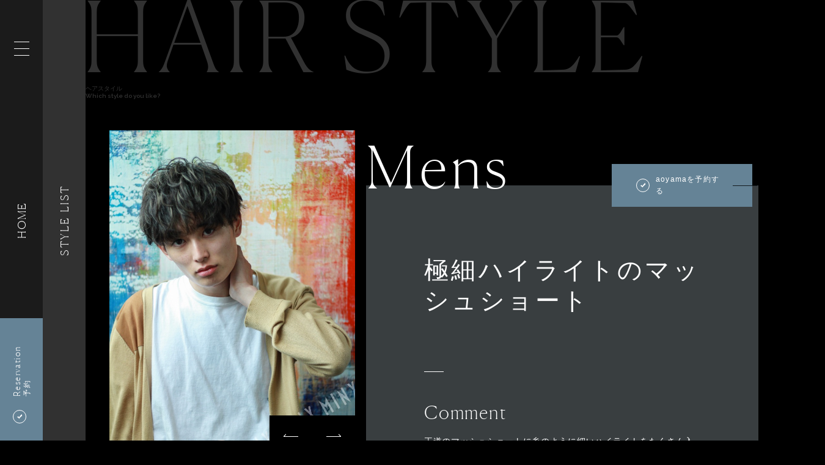

--- FILE ---
content_type: text/html; charset=UTF-8
request_url: https://minx-net.co.jp/styling/2490
body_size: 29560
content:
<!DOCTYPE html><html xml:lang="ja" lang="ja">
<head prefix="og: http://ogp.me/ns# fb: http://ogp.me/ns/fb# article: http://ogp.me/ns/article#">
  <meta charset="utf-8"/>  <title>極細ハイライトのマッシュショート | 表参道銀座原宿の美容院MINX</title>
  <meta http-equiv="X-UA-Compatible" content="IE=Edge,chrome=1"/>  <meta name="format-detection" content="telephone=no,address=no,email=no"/>  <meta name="viewport" content="width=1280,user-scalable=0"/>  <meta name="Keywords" content="MINX,ミンクス,美容院,美容室,ヘアサロン"/>  <meta name="description" content="王道のマッシュショートに糸のように細いハイライトをたくさん入れて、他人とかぶらないのが&quot;今の気分&quot;"/>  <meta name="Copyright" content="&amp;copy;MINX All Rights Reserved."/>    <meta name="robots" content="index,follow"/>      <meta name="fb:app_id" content="1650924381623522"/>  <meta name="og:title" content="極細ハイライトのマッシュショート | 表参道銀座原宿の美容院MINX"/>  <meta name="og:type" content="article"/>  <meta name="og:url" content="https://minx-net.co.jp/styling/2490"/>  <meta name="og:image" content="https://minx-net.co.jp/img/upload/staff_12/works/2490/pc/styling_12_2490_155592651132kb0juidslp.jpeg?1555926683"/>  <meta name="og:site_name" content="表参道銀座原宿の美容院MINX"/>  <meta name="og:description" content="王道のマッシュショートに糸のように細いハイライトをたくさん入れて、他人とかぶらないのが&quot;今の気分&quot;"/>  <meta name="twitter:card" content="summary_large_image"/>  <meta name="twitter:title" content="極細ハイライトのマッシュショート | 表参道銀座原宿の美容院MINX"/>  <meta name="twitter:description" content="王道のマッシュショートに糸のように細いハイライトをたくさん入れて、他人とかぶらないのが&quot;今の気分&quot;"/>  <meta name="twitter:image" content="https://minx-net.co.jp/img/upload/staff_12/works/2490/pc/styling_12_2490_155592651132kb0juidslp.jpeg?1555926683"/>  <meta name="twitter:url" content="https://minx-net.co.jp/styling/2490"/>  <link href="/favicon.ico?1520845164" type="image/x-icon" rel="icon"/><link href="/favicon.ico?1520845164" type="image/x-icon" rel="shortcut icon"/>    <link rel="stylesheet" href="/css/main/styling.css?1756700091"/><style>
  .-primaryColor,
  .reserveBtn{
    background-color: #658396 !important;
  }
  .-secondaryColor{
    background-color: #393E40 !important;
  }
</style>
    <!-- Global site tag (gtag.js) - Google Analytics -->
<script async src="https://www.googletagmanager.com/gtag/js?id=G-VTHNH0SYRL"></script>
<script>
window.dataLayer = window.dataLayer || [];
function gtag(){dataLayer.push(arguments);}
gtag('js', new Date());
gtag('config', 'G-VTHNH0SYRL');
gtag('config', 'UA-115186552-1');
</script>
  <!-- User Heat Tag -->
<script type="text/javascript">
(function(add, cla){window['UserHeatTag']=cla;window[cla]=window[cla]||function(){(window[cla].q=window[cla].q||[]).push(arguments)},window[cla].l=1*new Date();var ul=document.createElement('script');var tag = document.getElementsByTagName('script')[0];ul.async=1;ul.src=add;tag.parentNode.insertBefore(ul,tag);})('//uh.nakanohito.jp/uhj2/uh.js', '_uhtracker');_uhtracker({id:'uhN6fFEuCv'});
</script>
<!-- End User Heat Tag -->
</head>
<body class="preload">
  <svg aria-hidden="true" style="position: absolute; width: 0; height: 0; overflow: hidden;" version="1.1" xmlns="http://www.w3.org/2000/svg" xmlns:xlink="http://www.w3.org/1999/xlink">
<defs>
<symbol id="minx-hair" viewBox="0 0 32 32">
<title>hair</title>
<path d="M9.121 27.973v-0.659h-1.175v-1.163h-0.659v1.163h-1.175v0.659h1.175v1.175h0.659v-1.175h1.175zM13.579 29.543v-4.95h-0.755v2.121h-2.002v-2.121h-0.755v4.962h0.755v-2.169h2.013v2.169l0.743-0.012zM18.625 29.543l-1.822-4.962h-0.611l-1.81 4.962h0.803l0.336-0.995h1.954l0.336 0.995h0.815zM17.27 27.901h-1.522l0.767-2.205 0.755 2.205zM20.171 29.543v-4.95h-0.755v4.962l0.755-0.012zM25.001 29.543l-1.139-2.193c0.599-0.144 1.019-0.695 0.995-1.318 0.024-0.779-0.599-1.438-1.378-1.45-0.048 0-0.108 0-0.156 0h-1.918v4.962h0.755v-2.085h0.935l1.043 2.085h0.863zM24.102 26.043c0.012 0.419-0.312 0.767-0.731 0.779-0.036 0-0.072 0-0.108 0h-1.115v-1.558h1.115c0.419-0.048 0.791 0.252 0.839 0.671 0 0.036 0 0.072 0 0.108z"></path>
<path d="M11.482 11.973c-0.192 0.024-0.384-0.012-0.563-0.084-0.156-0.144-0.288-0.312-0.408-0.491-0.707-0.899-1.906-1.222-2.972-0.815-1.306 0.491-1.966 1.942-1.474 3.248 0 0.012 0.012 0.024 0.012 0.036 0.527 1.306 2.013 1.954 3.332 1.438 0.623-0.24 1.127-0.719 1.414-1.318 0.036-0.084 0.084-0.168 0.144-0.228 0.108-0.072 0.228-0.132 0.36-0.144 0.611-0.132 1.234-0.156 1.858-0.072l0.096-0.24c0.024-0.084 0.204-0.575 0.467-1.294-0.611-0.024-1.486-0.060-2.265-0.036zM8.977 14.202c-0.707 0.276-1.51-0.072-1.798-0.779-0.276-0.707 0.072-1.486 0.779-1.762 0 0 0.012 0 0.012-0.012 0.707-0.276 1.51 0.072 1.798 0.779 0.276 0.707-0.072 1.498-0.779 1.762 0 0.012 0 0.012-0.012 0.012v0zM26.055 9.121c-0.156-0.384-0.611-0.419-1.762-0.132-0.623 0.156-3.5 1.019-6.016 1.762-0.252 1.27-0.467 2.409-0.599 3.080 2.553-1.21 6.472-3.068 7.167-3.44 1.043-0.539 1.366-0.887 1.21-1.27v0zM17.906 17.942c-0.192-0.096-0.372-0.216-0.539-0.348-0.096-0.168-0.144-0.348-0.144-0.539-0.084-1.043-0.3-2.253-0.276-2.733 0 0 1.762-8.965 1.942-10.127s0.084-1.606-0.312-1.714c-0.407-0.108-0.707 0.24-1.163 1.318-0.443 1.091-3.548 9.684-3.548 9.684s2.049 0.803 1.738 3.895c0 0.132-0.048 0.252-0.108 0.36-0.060 0.072-0.132 0.132-0.216 0.168-1.21 0.683-1.642 2.217-0.947 3.428 0.336 0.599 0.899 1.031 1.57 1.198 1.366 0.372 2.769-0.419 3.152-1.774 0.288-1.079-0.18-2.229-1.151-2.816v0zM15.509 13.507c-0.252-0.072-0.408-0.324-0.348-0.587 0 0 0 0 0 0 0.072-0.252 0.336-0.408 0.599-0.336 0.252 0.072 0.408 0.324 0.348 0.587 0 0 0 0 0 0-0.072 0.252-0.336 0.396-0.599 0.336v0zM17.894 20.47c-0.204 0.731-0.971 1.163-1.702 0.959-0.731-0.192-1.175-0.935-0.983-1.666 0 0 0-0.012 0-0.012 0.204-0.731 0.971-1.163 1.702-0.959 0.731 0.192 1.175 0.935 0.983 1.666 0.012 0 0 0 0 0.012v0z"></path>
</symbol>
<symbol id="minx-birthday" viewBox="0 0 32 32">
<title>birthday</title>
<path d="M13.975 29.531h-1.93v-4.782h1.858c0.887 0 1.438 0.503 1.438 1.306 0 0.515-0.324 0.887-0.647 1.019 0.372 0.144 0.719 0.503 0.719 1.103 0 0.887-0.599 1.354-1.438 1.354zM13.843 25.408h-1.079v1.366h1.079c0.467 0 0.779-0.24 0.779-0.683s-0.324-0.683-0.779-0.683zM13.903 27.434h-1.139v1.45h1.139c0.503 0 0.791-0.312 0.791-0.731s-0.288-0.719-0.791-0.719z"></path>
<path d="M19.404 29.088c-0.3 0.3-0.743 0.455-1.234 0.455h-1.678v-4.782h1.678c0.491 0 0.935 0.144 1.234 0.455 0.515 0.515 0.479 1.21 0.479 1.906s0.036 1.45-0.479 1.966zM18.912 25.732c-0.204-0.216-0.467-0.324-0.815-0.324h-0.875v3.476h0.875c0.348 0 0.611-0.096 0.815-0.324 0.252-0.276 0.252-0.791 0.252-1.45s-0.012-1.103-0.252-1.378z"></path>
<path d="M19.056 8.138c0.815-0.264 1.546-0.731 2.121-1.366 0.252-0.276 0.455-0.599 0.611-0.947 0.144-0.324 0.228-0.683 0.228-1.043 0-0.24-0.036-0.479-0.12-0.707-0.084-0.252-0.204-0.479-0.372-0.683-0.228-0.3-0.527-0.527-0.863-0.695-0.336-0.156-0.695-0.24-1.055-0.24-0.276 0-0.551 0.048-0.803 0.132-0.419 0.144-0.803 0.396-1.103 0.731-0.348 0.384-0.611 0.839-0.755 1.342-0.228 0.707-0.899 2.325-0.923 2.361h-0.072c-0.024-0.036-0.695-1.654-0.923-2.361-0.108-0.336-0.264-0.671-0.455-0.959-0.252-0.384-0.611-0.707-1.019-0.935-0.372-0.204-0.779-0.312-1.198-0.312-0.491 0-0.971 0.144-1.378 0.419-0.419 0.288-0.743 0.707-0.911 1.198-0.072 0.228-0.12 0.467-0.108 0.707 0 0.24 0.036 0.479 0.108 0.707 0.132 0.419 0.336 0.803 0.611 1.139 0.467 0.563 1.055 1.007 1.714 1.306 0.779 0.348 1.618 0.527 2.469 0.515 0.527 0 1.103 0.012 1.115 0 0.024 0.012 0.587 0 1.115 0 0.683 0 1.342-0.108 1.966-0.312zM18.289 4.327c0.156-0.24 0.372-0.443 0.623-0.587 0.216-0.12 0.455-0.18 0.707-0.18 0.276 0 0.551 0.084 0.779 0.228 0.108 0.072 0.204 0.168 0.288 0.276s0.144 0.24 0.192 0.372c0.036 0.108 0.060 0.228 0.060 0.348 0 0.132-0.024 0.264-0.060 0.384-0.084 0.276-0.228 0.527-0.407 0.743-0.36 0.431-0.815 0.779-1.33 0.995-0.635 0.288-1.33 0.431-2.037 0.431h-0.12c0.407-0.743 0.743-1.522 0.983-2.337 0.084-0.24 0.192-0.467 0.324-0.671zM11.182 5.381c-0.084-0.192-0.132-0.396-0.132-0.599 0-0.12 0.024-0.24 0.060-0.348v0c0.048-0.132 0.108-0.252 0.192-0.372 0.12-0.156 0.288-0.288 0.467-0.372 0.192-0.084 0.396-0.132 0.611-0.132 0.156 0 0.324 0.024 0.479 0.084 0.252 0.084 0.479 0.24 0.671 0.443 0.24 0.264 0.419 0.575 0.515 0.923 0.24 0.815 0.563 1.594 0.971 2.337h-0.12c-0.551 0-1.091-0.084-1.606-0.252-0.635-0.204-1.21-0.575-1.666-1.055-0.192-0.204-0.336-0.419-0.443-0.659v0zM16.599 9.312v3.679h6.867v-3.679h-6.867zM8.533 11.733v1.258h6.867v-3.679h-6.867v2.421zM16.599 14.214h6.867v8.581h-6.867v-8.581zM8.533 14.214h6.867v8.581h-6.867v-8.581z"></path>
</symbol>
<symbol id="minx-next" viewBox="0 0 32 32">
<title>next</title>
<path d="M11.913 29.531v-5.225h-0.791v3.667l-2.409-3.667h-0.731v5.225h0.791v-3.679l2.409 3.679h0.731zM16.551 29.531v-0.707h-2.541v-1.57h2.169v-0.707h-2.169v-1.522h2.541v-0.707h-3.344v5.225l3.344-0.012zM21.357 29.531l-1.618-2.673 1.51-2.541h-0.911l-1.031 1.87-1.031-1.87h-0.911l1.51 2.541-1.618 2.673h0.911l1.127-2.002 1.139 2.002h0.923zM25.588 25.025v-0.707h-3.667v0.707h1.438v4.518h0.791v-4.518h1.438z"></path>
<path d="M24.114 5.369c-1.858-1.798-4.315-2.828-6.891-2.912-0.659-0.048-1.234 0.455-1.282 1.103-0.012 0.659 0.515 1.199 1.175 1.199 0 0 0 0 0.012 0 1.954 0.060 3.811 0.851 5.225 2.205 2.769 2.637 2.876 7.023 0.24 9.792-0.108 0.12-0.228 0.228-0.348 0.336-3.080 2.816-7.802 2.816-10.87 0-1.426-1.318-2.241-3.164-2.253-5.106 0-0.144 0-0.276 0.012-0.419l1.462 0.683c0.156 0.072 0.336 0.072 0.491 0 0.144-0.060 0.228-0.204 0.228-0.36l-0.144-6.052c-0.012-0.192-0.132-0.348-0.3-0.419-0.168-0.084-0.384-0.072-0.539 0.036l-5.225 3.56c-0.132 0.084-0.192 0.24-0.168 0.384 0.036 0.168 0.144 0.3 0.3 0.372l1.534 0.707c-0.084 0.503-0.132 1.007-0.132 1.51 0.012 2.565 1.091 5.010 2.972 6.748 4.063 3.727 10.295 3.727 14.346 0 3.727-3.404 3.991-9.181 0.587-12.908-0.132-0.156-0.288-0.312-0.431-0.455z"></path>
</symbol>
<symbol id="minx-new" viewBox="0 0 32 32">
<title>new</title>
<path d="M12.524 29.543v-4.974h-0.755v3.5l-2.301-3.5h-0.695v4.974h0.755v-3.5l2.301 3.5h0.695zM16.947 29.543v-0.683h-2.421v-1.498h2.073v-0.671h-2.073v-1.45h2.421v-0.671h-3.188v4.974h3.188zM23.563 24.569h-0.791l-0.863 3.56-0.995-3.56h-0.611l-0.995 3.56-0.863-3.56h-0.791l1.294 4.974h0.659l1.007-3.488 1.019 3.488h0.659l1.27-4.974z"></path>
<path d="M24.629 21.933l-0.18-2.277c-0.156-0.767-0.671-1.402-1.39-1.702l-3.596-1.414c-0.731-0.312-1.198-1.019-1.21-1.798v-0.515c0-0.288 0.048-0.563 0.144-0.827l0.024-0.048 0.036-0.048c0.024-0.024 2.193-2.84 2.193-5.369 0-2.984-1.954-5.142-4.638-5.142s-4.65 2.181-4.65 5.166c0 2.529 2.169 5.333 2.193 5.369l0.036 0.048 0.024 0.048c0.096 0.264 0.144 0.539 0.144 0.827v0.515c-0.012 0.791-0.479 1.486-1.198 1.798l-3.619 1.414c-0.707 0.3-1.222 0.935-1.378 1.702l-0.18 2.277-0.695-0.060 0.192-2.337c0.192-0.995 0.875-1.834 1.81-2.229l3.619-1.414c0.455-0.192 0.755-0.647 0.767-1.151v-0.503c0-0.18-0.024-0.36-0.084-0.539-0.324-0.431-2.325-3.164-2.325-5.765 0-3.392 2.241-5.849 5.333-5.849s5.333 2.457 5.333 5.849c0 2.613-2.002 5.345-2.313 5.753-0.060 0.18-0.084 0.36-0.084 0.539v0.515c0 0.503 0.312 0.959 0.779 1.151l3.596 1.414c0.947 0.407 1.618 1.234 1.822 2.229v0.036l0.18 2.289-0.683 0.048z"></path>
</symbol>
<symbol id="minx-arrow" viewBox="0 0 3 32">
<title>arrow</title>
<path d="M0 31.936v-31.936h0.32v31.168l2.368-2.272 0.224 0.224z"></path>
</symbol>
</defs>
</svg>
    <header class="header">
    
    <div class="header_sidebar">
      <label id="menu_btn" for="menu_toggle" class="header_menu-btn">
        <span class="btn_line"></span>
        <span class="btn_line"></span>
        <span class="btn_line"></span>
      </label>
      <a href="/" class="header_to-top">HOME</a>            <a href="https://b-merit.jp/web/login/?shop_code=0337462722" class="header_reserve-btn js-reserve-btn" target="_blank" style="background-color:#658396;">
        <span class="header_reserve-btn_icon icon icon-check js-reserve-icon -is-active"></span>
        <dl class="header_reserve-btn_name js-reserve-text -is-active">
          <dt>Reservation</dt>
          <dd>予約</dd>
        </dl>
        <div class="header_reserve-btn_close js-reserve-close">
          <span class="header_reserve-btn_close_line"></span>
          <span class="header_reserve-btn_close_line"></span>
        </div>
      </a>
          </div>
    <input type="checkbox" id="menu_toggle" class="header_menu-toggle">
  <div class="header_menu header_menu-new">
      <h3 class="menu_logo"><svg id="logo" xmlns="http://www.w3.org/2000/svg" viewBox="0 0 340.38 144"><title>MINX</title><polygon class="logo-part" points="35.03 89.02 52.05 62.95 52.05 143.33 69.07 143.33 69.07 0.67 35.03 55.71 1 0.67 1 143.33 18.02 143.33 18.02 62.95 35.03 89.02"/><polygon class="logo-part" points="232 143.33 193.54 75.5 193.54 143.33 176.52 143.33 176.52 0.67 215.1 73.33 215.1 0.67 232 0.67 232 143.33"/><rect class="logo-part" x="113.6" y="0.67" width="17.02" height="142.65"/><polygon class="logo-part" points="307.55 93.12 323.72 143.33 339.89 143.33 315.51 66.33 336.51 0.67 319.62 0.67 307.55 37.84 295.48 0.67 278.58 0.67 299.58 66.33 275.2 143.33 291.38 143.33 307.55 93.12"/></svg></h3>
      <div id="js-header-menu" class="menu_body">
        <div class="menu_main">
          <ul class="menu_items">
            <li class="menu_item">
              <a href="/" class="menu_itemHit js-menu-item">HOME</a>            </li>
            <li class="menu_item">
              <a href="/#insideminx" class="menu_itemHit js-menu-item">Inside MINX</a>              <ul class="menu_subitems">
                <li class="menu_subitem"><a href="/insideminx/whatminxis" class="menu_subitemHit js-menu-item">Identity</a></li>
                <li class="menu_subitem"><a href="/insideminx/technique" class="menu_subitemHit js-menu-item">Technique</a></li>
              </ul>
            </li>
            <li class="menu_item">
              <a href="/styling/list" class="menu_itemHit js-menu-item">Hair Style</a>            </li>
            <li class="menu_item">
              <a href="/it-news/list?category=20" class="menu_itemHit js-menu-item">Trend Collection</a>            </li>
            <li class="menu_item">
              <a href="/it-news/list" class="menu_itemHit js-menu-item">It news</a>            </li>
            <li class="menu_item">
              <a href="/#salon" class="menu_itemHit js-menu-item">Salon</a>              <ul class="menu_subitems">
                <li class="menu_subitem"><a href="/salon/shibuya" class="menu_subitemHit js-menu-item">shibuya smart salon</a></li>
                <li class="menu_subitem"><a href="/salon/aoyama" class="menu_subitemHit js-menu-item">aoyama</a></li>
                <li class="menu_subitem"><a href="/salon/harajuku" class="menu_subitemHit js-menu-item">harajuku</a></li>
                <li class="menu_subitem"><a href="/salon/ginza" class="menu_subitemHit js-menu-item">ginza</a></li>
                <li class="menu_subitem"><a href="/salon/ginzacentral" class="menu_subitemHit js-menu-item">ginza central</a></li>
              </ul>
            </li>
            <li class="menu_item">
              <a href="/price" class="menu_itemHit js-menu-item">Price</a>            </li>
            <li class="menu_item">
              <a href="/staff/list" class="menu_itemHit js-menu-item">Staff</a>            </li>
            <li class="menu_item">
              <a href="/#morebeauty" class="menu_itemHit js-menu-item">More Beauty</a>              <ul class="menu_subitems">
                <li class="menu_subitem"><a href="/skincare" class="menu_subitemHit js-menu-item">Skincare</a></li>
                <li class="menu_subitem"><a href="/nail/salon/harajuku" class="menu_subitemHit js-menu-item">Nail</a></li>
                <li class="menu_subitem"><a href="http://minxeye.com/" class="menu_subitemHit js-menu-item">Eyelash</a></li>
                <li class="menu_subitem"><a href="/wedding" class="menu_subitemHit js-menu-item">Wedding</a></li>
              </ul>
            </li>
            <li class="menu_item">
              <a href="/company" class="menu_itemHit js-menu-item">Company</a>            </li>
            <li class="menu_item">
              <a href="/contact" class="menu_itemHit js-menu-item">Contact</a>            </li>
          </ul>
        </div>
        <div class="menu_sub">
          <ul class="menu_buttons">
            <li class="menu_button"><a href="/recruit" class="menu_buttonHit js-menu-item">Recruit</a></li>
            <li class="menu_button"><a href="/academy" class="menu_buttonHit js-menu-item">Academy</a></li>
          </ul>
        </div>
      </div>
    </div>
    <div id="header_reserve" class="header_menu">
      <div class="header-title-wrap">
        <h3 class="menu_logo -reserve"><svg id="logo" xmlns="http://www.w3.org/2000/svg" viewBox="0 0 340.38 144"><title>MINX</title><polygon class="logo-part" points="35.03 89.02 52.05 62.95 52.05 143.33 69.07 143.33 69.07 0.67 35.03 55.71 1 0.67 1 143.33 18.02 143.33 18.02 62.95 35.03 89.02"/><polygon class="logo-part" points="232 143.33 193.54 75.5 193.54 143.33 176.52 143.33 176.52 0.67 215.1 73.33 215.1 0.67 232 0.67 232 143.33"/><rect class="logo-part" x="113.6" y="0.67" width="17.02" height="142.65"/><polygon class="logo-part" points="307.55 93.12 323.72 143.33 339.89 143.33 315.51 66.33 336.51 0.67 319.62 0.67 307.55 37.84 295.48 0.67 278.58 0.67 299.58 66.33 275.2 143.33 291.38 143.33 307.55 93.12"/></svg></h3>
        <p class="menu_lead">Reserve</p>
      </div>
      <div class="menu_list">
                        <a href="https://8eca03.b-merit.jp/rntxze/web" class="menu_item" target="_blank">shibuya smart salon</a>                                <a href="https://b-merit.jp/web/login/?shop_code=0337462722" class="menu_item" target="_blank">aoyama</a>                                <a href="https://b-merit.jp/web/login/?shop_code=0334703301" class="menu_item" target="_blank">harajuku</a>                                <a href="https://b-merit.jp/web/login/?shop_code=0351593838" class="menu_item" target="_blank">ginza</a>                                <a href="https://8eca03.b-merit.jp/z3SPb7/web/reserve1/?from_coupon=1&amp;no_coupon=1&amp;redirect=1" class="menu_item" target="_blank">ginza central</a>                      </div>
    </div>
  </header>  <aside class="section_sidebar styling_sidebar">
  <a href="/styling/list?salon%5B%5D=aoyama" class="sidebar_link">Style List</a></aside>
<main class="page styling">
  <div class="section_wrapper styling_main">
    <section class="section styling_section">
      <h2 class="section_pageTitle">HAIR STYLE</h1>
      <p class="section_pageSubTitle">ヘアスタイル<span class="-en">Which style do you like?</span></p>
      <div class="styling_grid">
        <div class="styling_gallery">
          <div class="gallery_slider js-gallery-slider swiper-container">
            <ul class="slider_list js-slider-list swiper-wrapper">
                            <li class="list_item js-slider-item swiper-slide"><img src="/img/upload/staff_12/works/2490/pc/M_styling_12_2490_155592651132kb0juidslp.jpeg?1555926683" alt=""/></li>
                            <li class="list_item js-slider-item swiper-slide"><img src="/img/upload/staff_12/works/2490/pc/M_other_2490_8053_155592651100q8x1kf9umzps.jpeg?1555926683" alt=""/></li>
                            <li class="list_item js-slider-item swiper-slide"><img src="/img/upload/staff_12/works/2490/pc/M_other_2490_8054_155592651101s3dxycluj2br.jpeg?1555926683" alt=""/></li>
                            <li class="list_item js-slider-item swiper-slide"><img src="/img/upload/staff_12/works/2490/pc/M_other_2490_8055_155592651102bvnrei3pua9h.jpeg?1555926683" alt=""/></li>
                          </ul>
                        <div class="slider_pagination js-slider-pagination"><span class="-current">1</span> / 10</div>
            <div class="slider_prev js-slider-prev"></div>
            <div class="slider_next js-slider-next"></div>
          </div>
          <ul class="slider_thumbnails">
                        <li>
              <a href="javascript:void(0);" class="thumbnails_item js-slider-select">
                <img src="/img/upload/staff_12/works/2490/pc/S_styling_12_2490_155592651132kb0juidslp.jpeg?1555926683" alt=""/>              </a>
            </li>
                        <li>
              <a href="javascript:void(0);" class="thumbnails_item js-slider-select">
                <img src="/img/upload/staff_12/works/2490/pc/S_other_2490_8053_155592651100q8x1kf9umzps.jpeg?1555926683" alt=""/>              </a>
            </li>
                        <li>
              <a href="javascript:void(0);" class="thumbnails_item js-slider-select">
                <img src="/img/upload/staff_12/works/2490/pc/S_other_2490_8054_155592651101s3dxycluj2br.jpeg?1555926683" alt=""/>              </a>
            </li>
                        <li>
              <a href="javascript:void(0);" class="thumbnails_item js-slider-select">
                <img src="/img/upload/staff_12/works/2490/pc/S_other_2490_8055_155592651102bvnrei3pua9h.jpeg?1555926683" alt=""/>              </a>
            </li>
                        <div class="thumbnails_item"></div>
            <div class="thumbnails_item"></div>
            <div class="thumbnails_item"></div>
            <div class="thumbnails_item"></div>
            <div class="thumbnails_item"></div>
          </ul>
        </div>
        <div class="styling_profile js-watcher">
          <h2 class="profile_category">Mens</h2>
          <div class="profile_box">
            <div class="profile_desc -secondaryColor">
                            <a href="https://b-merit.jp/web/login/?shop_code=0337462722" class="profile_reserveBtn reserveBtn"><span class="reserveBtn_icon icon icon-check"></span><span class="reserveBtn_text">aoyamaを予約する</span></a>
                            <div class="desc_group">
                <h1 class="desc_title">極細ハイライトのマッシュショート</h1>
                <dl class="desc_comment">
                  <dt class="comment_title">Comment</dt>
                  <dd class="comment_text">王道のマッシュショートに糸のように細いハイライトをたくさん入れて、他人とかぶらないのが"今の気分"</dd>
                </dl>
                <dl class="desc_comment">
                  <dt class="comment_title">Styling</dt>
                  <dd class="comment_text"></dd>
                </dl>
                <div class="desc_tags">
                                  </div>
              </div>
            </div>
            <div class="profile_share">
              <div class="profile_share_inner">
                <h4 class="share_title">Share on</h4>
                <div class="share_list">
                                    <a href="http://twitter.com/share?url=https://minx-net.co.jp/styling/2490&amp;text=極細ハイライトのマッシュショート｜表参道銀座原宿の美容院MINX" class="list_item icon icon-tw" target="_blank"></a>                                    <a href="https://www.facebook.com/sharer/sharer.php?u=https://minx-net.co.jp/styling/2490" class="list_item icon icon-fb" target="_blank"></a>                                    <a href="http://www.pinterest.com/pin/create/button/?url=https://minx-net.co.jp/styling/2490&amp;media=https://minx-net.co.jp/img/upload/staff_12/works/2490/pc/styling_12_2490_155592651132kb0juidslp.jpeg&amp;description=極細ハイライトのマッシュショート｜表参道銀座原宿の美容院MINX" class="list_item icon icon-pintarest" target="_blank"></a>                                    <a href="https://plus.google.com/share?url=https://minx-net.co.jp/styling/2490" class="list_item icon icon-google" target="_blank"></a>                                    <a href="https://lineit.line.me/share/ui?url=https://minx-net.co.jp/styling/2490" class="list_item icon icon-line2" target="_blank"></a>                                  </div>
              </div>
            </div>
          </div>
        </div>
      </div>
      <div class="styling_staff js-watcher">
        <div class="staff_inner -secondaryColor">
          <div class="staff_photo"><img src="/img/upload/staff_12/profile/original/profile_12_7sv0r6fwoxbh.jpg?1708053880" alt=""/></div>
          <div class="staff_profile">
            <h3 class="staff_catch">Director</h3>
            <div class="staff_grid">
              <ul class="staff_position">
                <li class="position_item">aoyama</li>
                <li class="position_item">ディレクター</li>
                <li class="position_item">執行役員</li>
              </ul>
              <h1 class="staff_staffName">佐藤 スナオ</h1>
              <p class="staff_staffName-en">Sunao Sato</p>
            </div>
            <p class="staff_comment">MINXでNo.1の美容マニアです！<br />
美容に対する情熱とこだわりは誰にも負けません。<br />
カラー部門の責任者をしていることもあり、デザインの中心がカラーになりました。カットではボブが得意で、女性のお客様の半数がボブをオーダーされます。デザイン力とモチの良さは、ぜひ一度お試しいただきたいです。<br />
あとはまったく関係ないですがネコ好きです！ネコへの思いが強すぎてここには書き切れませんので、ぜひ直接お話ししましょう！<br />
<br />
【メディア実績】<br />
ar、GINGER、WWD、MAQUIAほかヘアカタログ、業界誌など多数。SHIBIYOでは2年間連載も担当。<br />
<br />
【その他実績】<br />
MINX社内コンテスト2位入賞、店内コンテスト１位<br />
ビューティーソムリエ<br />
<br />
商品開発：グランクラージュ Sプロシリーズ、ルベルコスメティクス イオ サロンケア、トリエ 6 レイヤースプレー、HOYU エタニーク追加アイテム</p>
            <a href="/staff/12" class="staff_readmoreBtn btn">
              <span class="btn_line -horizon -top"></span>
              <span class="btn_line -horizon -bottom"></span>
              <span class="btn_line -vertical -left"></span>
              <span class="btn_line -vertical -right"></span>
              Read more
            </a>
                        <a href="https://b-merit.jp/web/login/?shop_code=0337462722&amp;shop_user_id=17816" class="staff_reserveBtn reserveBtn"><span class="reserveBtn_icon icon icon-check"></span><span class="reserveBtn_text">このスタイリストを<br>予約する</span></a>
                      </div>
        </div>
      </div>
    </section>
  </div>
  <section class="footer">
  <nav class="footer_nav">
            <a href="/company" class="footer_nav_item"><span class="icon icon-list"></span>会社概要</a>
        <a href="/policy" class="footer_nav_item"><span class="icon icon-list"></span>プライバシーポリシー</a>
        <a href="/contact" class="footer_nav_item"><span class="icon icon-list"></span>お問い合わせ</a>
        <a href="/recruit" class="footer_nav_item"><span class="icon icon-list"></span>リクルート</a>
        <a href="/academy" class="footer_nav_item"><span class="icon icon-list"></span>アカデミー</a>
      </nav>
    <div class="footer_sns">
    <div class="footer_sns_list">
            <a href="https://www.facebook.com/minx.jp/" class="footer_sns_list_item icon icon-fb" target="_blank"></a>            <a href="https://twitter.com/MINX_OFFICIAL" class="footer_sns_list_item icon icon-tw" target="_blank"></a>            <a href="https://www.instagram.com/minx.hairsalon.official/?hl=ja" class="footer_sns_list_item icon icon-ins" target="_blank"></a>          </div>
    <p class="footer_copyright">&copy;MINX All rights reserved.</p>
  </div>
</section>  <div id="styling-popup" class="styling_popup">
    <div class="popup_slider">
      <div class="slider_inner js-popup-slider swiper-container">
        <ul class="slider_list js-popup-slider-list swiper-wrapper">
                    <li class="slider_item js-popup-slider-item swiper-slide"><img src="/img/upload/staff_12/works/2490/pc/styling_12_2490_155592651132kb0juidslp.jpeg?1555926683" alt=""/></li>
                    <li class="slider_item js-popup-slider-item swiper-slide"><img src="/img/upload/staff_12/works/2490/pc/other_2490_8053_155592651100q8x1kf9umzps.jpeg?1555926683" alt=""/></li>
                    <li class="slider_item js-popup-slider-item swiper-slide"><img src="/img/upload/staff_12/works/2490/pc/other_2490_8054_155592651101s3dxycluj2br.jpeg?1555926683" alt=""/></li>
                    <li class="slider_item js-popup-slider-item swiper-slide"><img src="/img/upload/staff_12/works/2490/pc/other_2490_8055_155592651102bvnrei3pua9h.jpeg?1555926683" alt=""/></li>
                  </ul>
      </div>
      <div class="slider_prev js-popup-slider-prev"></div>
      <div class="slider_next js-popup-slider-next"></div>
      <a href="#" class="popup_close js-popup-close"></a>
    </div>
  </div>
</main>
    <script src="/js/main/styling.js?1756700263"></script></body>
</html>

--- FILE ---
content_type: text/css
request_url: https://minx-net.co.jp/css/main/styling.css?1756700091
body_size: 255949
content:
@import url(https://fonts.googleapis.com/css?family=Cormorant+Garamond:300,400,500,600,700|Raleway:100,200,300,400,500,600,700|Roboto);/*! normalize.css v7.0.0 | MIT License | github.com/necolas/normalize.css */html{line-height:1.15;-ms-text-size-adjust:100%;-webkit-text-size-adjust:100%}body{margin:0}article,aside,footer,header,nav,section{display:block}h1{font-size:2em;margin:.67em 0}figcaption,figure,main{display:block}figure{margin:1em 40px}hr{overflow:visible;box-sizing:content-box;height:0}pre{font-family:monospace,monospace;font-size:1em}a{background-color:transparent;-webkit-text-decoration-skip:objects}abbr[title]{text-decoration:underline;text-decoration:underline dotted;border-bottom:none;-webkit-text-decoration:underline dotted}b,strong{font-weight:inherit}b,strong{font-weight:bolder}code,kbd,samp{font-family:monospace,monospace;font-size:1em}dfn{font-style:italic}mark{color:#000;background-color:#ff0}small{font-size:80%}sub,sup{font-size:75%;line-height:0;position:relative;vertical-align:baseline}sub{bottom:-.25em}sup{top:-.5em}audio,video{display:inline-block}audio:not([controls]){display:none;height:0}img{border-style:none}svg:not(:root){overflow:hidden}button,input,optgroup,select,textarea{font-family:sans-serif;font-size:100%;line-height:1.15;margin:0}button,input{overflow:visible}button,select{text-transform:none}[type=reset],[type=submit],button,html [type=button]{-webkit-appearance:button}[type=button]::-moz-focus-inner,[type=reset]::-moz-focus-inner,[type=submit]::-moz-focus-inner,button::-moz-focus-inner{padding:0;border-style:none}[type=button]:-moz-focusring,[type=reset]:-moz-focusring,[type=submit]:-moz-focusring,button:-moz-focusring{outline:1px dotted ButtonText}fieldset{padding:.35em .75em .625em}legend{display:table;box-sizing:border-box;max-width:100%;padding:0;white-space:normal;color:inherit}progress{display:inline-block;vertical-align:baseline}textarea{overflow:auto}[type=checkbox],[type=radio]{box-sizing:border-box;padding:0}[type=number]::-webkit-inner-spin-button,[type=number]::-webkit-outer-spin-button{height:auto}[type=search]{outline-offset:-2px;-webkit-appearance:textfield}[type=search]::-webkit-search-cancel-button,[type=search]::-webkit-search-decoration{-webkit-appearance:none}::-webkit-file-upload-button{font:inherit;-webkit-appearance:button}details,menu{display:block}summary{display:list-item}canvas{display:inline-block}template{display:none}[hidden]{display:none}@font-face{font-family:minx;font-weight:400;font-style:normal;src:url(/fonts/Icon/minx.ttf?wsvaqf) format('truetype'),url(/fonts/Icon/minx.woff?wsvaqf) format('woff'),url(/fonts/Icon/minx.svg?wsvaqf#minx) format('svg')}@font-face{font-family:'Canela Web';font-weight:100;font-style:normal;font-stretch:normal;src:url(/fonts/Canela/Canela-Thin-Web.eot);src:url(/fonts/Canela/Canela-Thin-Web.eot?#iefix) format('embedded-opentype'),url(/fonts/Canela/Canela-Thin-Web.woff2) format('woff2'),url(/fonts/Canela/Canela-Thin-Web.woff) format('woff')}@font-face{font-family:butler;font-weight:400;font-weight:200;font-style:normal;src:url(/fonts/butler/butler_ultra_light-webfont.woff2) format('woff2'),url(/fonts/butler/butler_ultra_light-webfont.woff) format('woff')}@font-face{font-family:butler;font-weight:400;font-weight:300;font-style:normal;src:url(/fonts/butler/butler_light-webfont.woff2) format('woff2'),url(/fonts/butler/butler_light-webfont.woff) format('woff')}@font-face{font-family:butler;font-weight:400;font-weight:400;font-style:normal;src:url(/fonts/butler/butler_regular-webfont.woff2) format('woff2'),url(/fonts/butler/butler_regular-webfont.woff) format('woff')}@font-face{font-family:butler;font-weight:400;font-weight:500;font-style:normal;src:url(/fonts/butler/butler_medium-webfont.woff2) format('woff2'),url(/fonts/butler/butler_medium-webfont.woff) format('woff')}@font-face{font-family:butler;font-weight:400;font-weight:600;font-style:normal;src:url(/fonts/butler/butler_bold-webfont.woff2) format('woff2'),url(/fonts/butler/butler_bold-webfont.woff) format('woff')}@font-face{font-family:butler;font-weight:400;font-weight:700;font-style:normal;src:url(/fonts/butler/butler_extrabold-webfont.woff2) format('woff2'),url(/fonts/butler/butler_extrabold-webfont.woff) format('woff')}@font-face{font-family:butler;font-weight:400;font-weight:800;font-style:normal;src:url(/fonts/butler/butler_black-webfont.woff2) format('woff2'),url(/fonts/butler/butler_black-webfont.woff) format('woff')}.swiper-container{position:relative;z-index:1;overflow:hidden;margin:0 auto;padding:0;list-style:none}.swiper-container-no-flexbox .swiper-slide{float:left}.swiper-container-vertical>.swiper-wrapper{flex-direction:column;-webkit-box-orient:vertical;-webkit-box-direction:normal;-webkit-flex-direction:column;-ms-flex-direction:column}.swiper-wrapper{position:relative;z-index:1;display:-webkit-box;display:-webkit-flex;display:-ms-flexbox;display:flex;box-sizing:content-box;width:100%;height:100%;-webkit-transition-property:-webkit-transform;transition-property:-webkit-transform;transition-property:transform;transition-property:transform,-webkit-transform}.swiper-container-android .swiper-slide,.swiper-wrapper{-webkit-transform:translate3d(0,0,0);transform:translate3d(0,0,0)}.swiper-container-multirow>.swiper-wrapper{-webkit-flex-wrap:wrap;-ms-flex-wrap:wrap;flex-wrap:wrap}.swiper-container-free-mode>.swiper-wrapper{margin:0 auto;-webkit-transition-timing-function:ease-out;transition-timing-function:ease-out}.swiper-slide{position:relative;width:100%;height:100%;-webkit-transition-property:-webkit-transform;transition-property:-webkit-transform;transition-property:transform;transition-property:transform,-webkit-transform;-webkit-flex-shrink:0;-ms-flex-negative:0;flex-shrink:0}.swiper-invisible-blank-slide{visibility:hidden}.swiper-container-autoheight,.swiper-container-autoheight .swiper-slide{height:auto}.swiper-container-autoheight .swiper-wrapper{-webkit-transition-property:height,-webkit-transform;transition-property:height,-webkit-transform;transition-property:transform,height;transition-property:transform,height,-webkit-transform;-webkit-box-align:start;-webkit-align-items:flex-start;-ms-flex-align:start;align-items:flex-start}.swiper-container-3d{-webkit-perspective:1200px;perspective:1200px}.swiper-container-3d .swiper-cube-shadow,.swiper-container-3d .swiper-slide,.swiper-container-3d .swiper-slide-shadow-bottom,.swiper-container-3d .swiper-slide-shadow-left,.swiper-container-3d .swiper-slide-shadow-right,.swiper-container-3d .swiper-slide-shadow-top,.swiper-container-3d .swiper-wrapper{-webkit-transform-style:preserve-3d;transform-style:preserve-3d}.swiper-container-3d .swiper-slide-shadow-bottom,.swiper-container-3d .swiper-slide-shadow-left,.swiper-container-3d .swiper-slide-shadow-right,.swiper-container-3d .swiper-slide-shadow-top{position:absolute;z-index:10;top:0;left:0;width:100%;height:100%;pointer-events:none}.swiper-container-3d .swiper-slide-shadow-left{background-image:-webkit-gradient(linear,right top,left top,from(rgba(0,0,0,.5)),to(transparent));background-image:-webkit-linear-gradient(right,rgba(0,0,0,.5),transparent);background-image:linear-gradient(to left,rgba(0,0,0,.5),transparent)}.swiper-container-3d .swiper-slide-shadow-right{background-image:-webkit-gradient(linear,left top,right top,from(rgba(0,0,0,.5)),to(transparent));background-image:-webkit-linear-gradient(left,rgba(0,0,0,.5),transparent);background-image:linear-gradient(to right,rgba(0,0,0,.5),transparent)}.swiper-container-3d .swiper-slide-shadow-top{background-image:-webkit-gradient(linear,left bottom,left top,from(rgba(0,0,0,.5)),to(transparent));background-image:-webkit-linear-gradient(bottom,rgba(0,0,0,.5),transparent);background-image:linear-gradient(to top,rgba(0,0,0,.5),transparent)}.swiper-container-3d .swiper-slide-shadow-bottom{background-image:-webkit-gradient(linear,left top,left bottom,from(rgba(0,0,0,.5)),to(transparent));background-image:-webkit-linear-gradient(top,rgba(0,0,0,.5),transparent);background-image:linear-gradient(to bottom,rgba(0,0,0,.5),transparent)}.swiper-container-wp8-horizontal,.swiper-container-wp8-horizontal>.swiper-wrapper{-ms-touch-action:pan-y;touch-action:pan-y}.swiper-container-wp8-vertical,.swiper-container-wp8-vertical>.swiper-wrapper{-ms-touch-action:pan-x;touch-action:pan-x}.swiper-button-next,.swiper-button-prev{position:absolute;z-index:10;top:50%;width:27px;height:44px;margin-top:-22px;cursor:pointer;background-repeat:no-repeat;background-position:center;background-size:27px 44px}.swiper-button-next.swiper-button-disabled,.swiper-button-prev.swiper-button-disabled{cursor:auto;pointer-events:none;opacity:.35}.swiper-button-prev,.swiper-container-rtl .swiper-button-next{right:auto;left:10px;background-image:url('data:image/svg+xml;charset=utf-8,%3Csvg%20xmlns%3D\'http%3A%2F%2Fwww.w3.org%2F2000%2Fsvg\'%20viewBox%3D\'0%200%2027%2044\'%3E%3Cpath%20d%3D\'M0%2C22L22%2C0l2.1%2C2.1L4.2%2C22l19.9%2C19.9L22%2C44L0%2C22L0%2C22L0%2C22z\'%20fill%3D\'%23007aff\'%2F%3E%3C%2Fsvg%3E')}.swiper-button-next,.swiper-container-rtl .swiper-button-prev{right:10px;left:auto;background-image:url('data:image/svg+xml;charset=utf-8,%3Csvg%20xmlns%3D\'http%3A%2F%2Fwww.w3.org%2F2000%2Fsvg\'%20viewBox%3D\'0%200%2027%2044\'%3E%3Cpath%20d%3D\'M27%2C22L27%2C22L5%2C44l-2.1-2.1L22.8%2C22L2.9%2C2.1L5%2C0L27%2C22L27%2C22z\'%20fill%3D\'%23007aff\'%2F%3E%3C%2Fsvg%3E')}.swiper-button-prev.swiper-button-white,.swiper-container-rtl .swiper-button-next.swiper-button-white{background-image:url('data:image/svg+xml;charset=utf-8,%3Csvg%20xmlns%3D\'http%3A%2F%2Fwww.w3.org%2F2000%2Fsvg\'%20viewBox%3D\'0%200%2027%2044\'%3E%3Cpath%20d%3D\'M0%2C22L22%2C0l2.1%2C2.1L4.2%2C22l19.9%2C19.9L22%2C44L0%2C22L0%2C22L0%2C22z\'%20fill%3D\'%23ffffff\'%2F%3E%3C%2Fsvg%3E')}.swiper-button-next.swiper-button-white,.swiper-container-rtl .swiper-button-prev.swiper-button-white{background-image:url('data:image/svg+xml;charset=utf-8,%3Csvg%20xmlns%3D\'http%3A%2F%2Fwww.w3.org%2F2000%2Fsvg\'%20viewBox%3D\'0%200%2027%2044\'%3E%3Cpath%20d%3D\'M27%2C22L27%2C22L5%2C44l-2.1-2.1L22.8%2C22L2.9%2C2.1L5%2C0L27%2C22L27%2C22z\'%20fill%3D\'%23ffffff\'%2F%3E%3C%2Fsvg%3E')}.swiper-button-prev.swiper-button-black,.swiper-container-rtl .swiper-button-next.swiper-button-black{background-image:url('data:image/svg+xml;charset=utf-8,%3Csvg%20xmlns%3D\'http%3A%2F%2Fwww.w3.org%2F2000%2Fsvg\'%20viewBox%3D\'0%200%2027%2044\'%3E%3Cpath%20d%3D\'M0%2C22L22%2C0l2.1%2C2.1L4.2%2C22l19.9%2C19.9L22%2C44L0%2C22L0%2C22L0%2C22z\'%20fill%3D\'%23000000\'%2F%3E%3C%2Fsvg%3E')}.swiper-button-next.swiper-button-black,.swiper-container-rtl .swiper-button-prev.swiper-button-black{background-image:url('data:image/svg+xml;charset=utf-8,%3Csvg%20xmlns%3D\'http%3A%2F%2Fwww.w3.org%2F2000%2Fsvg\'%20viewBox%3D\'0%200%2027%2044\'%3E%3Cpath%20d%3D\'M27%2C22L27%2C22L5%2C44l-2.1-2.1L22.8%2C22L2.9%2C2.1L5%2C0L27%2C22L27%2C22z\'%20fill%3D\'%23000000\'%2F%3E%3C%2Fsvg%3E')}.swiper-button-lock{display:none}.swiper-pagination{position:absolute;z-index:10;-webkit-transition:.3s opacity;transition:.3s opacity;-webkit-transform:translate3d(0,0,0);transform:translate3d(0,0,0);text-align:center}.swiper-pagination.swiper-pagination-hidden{opacity:0}.swiper-container-horizontal>.swiper-pagination-bullets,.swiper-pagination-custom,.swiper-pagination-fraction{bottom:10px;left:0;width:100%}.swiper-pagination-bullets-dynamic{font-size:0;overflow:hidden}.swiper-pagination-bullets-dynamic .swiper-pagination-bullet{position:relative;-webkit-transform:scale(.33);transform:scale(.33)}.swiper-pagination-bullets-dynamic .swiper-pagination-bullet-active{-webkit-transform:scale(1);transform:scale(1)}.swiper-pagination-bullets-dynamic .swiper-pagination-bullet-active-prev{-webkit-transform:scale(.66);transform:scale(.66)}.swiper-pagination-bullets-dynamic .swiper-pagination-bullet-active-prev-prev{-webkit-transform:scale(.33);transform:scale(.33)}.swiper-pagination-bullets-dynamic .swiper-pagination-bullet-active-next{-webkit-transform:scale(.66);transform:scale(.66)}.swiper-pagination-bullets-dynamic .swiper-pagination-bullet-active-next-next{-webkit-transform:scale(.33);transform:scale(.33)}.swiper-pagination-bullet{display:inline-block;width:8px;height:8px;opacity:.2;border-radius:100%;background:#000}button.swiper-pagination-bullet{margin:0;padding:0;border:none;box-shadow:none;-webkit-appearance:none;-moz-appearance:none;appearance:none}.swiper-pagination-clickable .swiper-pagination-bullet{cursor:pointer}.swiper-pagination-bullet-active{opacity:1;background:#007aff}.swiper-container-vertical>.swiper-pagination-bullets{top:50%;right:10px;-webkit-transform:translate3d(0,-50%,0);transform:translate3d(0,-50%,0)}.swiper-container-vertical>.swiper-pagination-bullets .swiper-pagination-bullet{display:block;margin:6px 0}.swiper-container-vertical>.swiper-pagination-bullets.swiper-pagination-bullets-dynamic{top:50%;width:8px;-webkit-transform:translateY(-50%);transform:translateY(-50%)}.swiper-container-vertical>.swiper-pagination-bullets.swiper-pagination-bullets-dynamic .swiper-pagination-bullet{display:inline-block;-webkit-transition:.2s top,.2s -webkit-transform;transition:.2s top,.2s -webkit-transform;transition:.2s transform,.2s top;transition:.2s transform,.2s top,.2s -webkit-transform}.swiper-container-horizontal>.swiper-pagination-bullets .swiper-pagination-bullet{margin:0 4px}.swiper-container-horizontal>.swiper-pagination-bullets.swiper-pagination-bullets-dynamic{left:50%;-webkit-transform:translateX(-50%);transform:translateX(-50%);white-space:nowrap}.swiper-container-horizontal>.swiper-pagination-bullets.swiper-pagination-bullets-dynamic .swiper-pagination-bullet{-webkit-transition:.2s left,.2s -webkit-transform;transition:.2s left,.2s -webkit-transform;transition:.2s transform,.2s left;transition:.2s transform,.2s left,.2s -webkit-transform}.swiper-container-horizontal.swiper-container-rtl>.swiper-pagination-bullets-dynamic .swiper-pagination-bullet{-webkit-transition:.2s right,.2s -webkit-transform;transition:.2s right,.2s -webkit-transform;transition:.2s transform,.2s right;transition:.2s transform,.2s right,.2s -webkit-transform}.swiper-pagination-progressbar{position:absolute;background:rgba(0,0,0,.25)}.swiper-pagination-progressbar .swiper-pagination-progressbar-fill{position:absolute;top:0;left:0;width:100%;height:100%;-webkit-transform:scale(0);transform:scale(0);-webkit-transform-origin:left top;transform-origin:left top;background:#007aff}.swiper-container-rtl .swiper-pagination-progressbar .swiper-pagination-progressbar-fill{-webkit-transform-origin:right top;transform-origin:right top}.swiper-container-horizontal>.swiper-pagination-progressbar{top:0;left:0;width:100%;height:4px}.swiper-container-vertical>.swiper-pagination-progressbar{top:0;left:0;width:4px;height:100%}.swiper-pagination-white .swiper-pagination-bullet-active{background:#fff}.swiper-pagination-progressbar.swiper-pagination-white{background:rgba(255,255,255,.25)}.swiper-pagination-progressbar.swiper-pagination-white .swiper-pagination-progressbar-fill{background:#fff}.swiper-pagination-black .swiper-pagination-bullet-active{background:#000}.swiper-pagination-progressbar.swiper-pagination-black{background:rgba(0,0,0,.25)}.swiper-pagination-progressbar.swiper-pagination-black .swiper-pagination-progressbar-fill{background:#000}.swiper-pagination-lock{display:none}.swiper-scrollbar{position:relative;border-radius:10px;background:rgba(0,0,0,.1);-ms-touch-action:none}.swiper-container-horizontal>.swiper-scrollbar{position:absolute;z-index:50;bottom:3px;left:1%;width:98%;height:5px}.swiper-container-vertical>.swiper-scrollbar{position:absolute;z-index:50;top:1%;right:3px;width:5px;height:98%}.swiper-scrollbar-drag{position:relative;top:0;left:0;width:100%;height:100%;border-radius:10px;background:rgba(0,0,0,.5)}.swiper-scrollbar-cursor-drag{cursor:move}.swiper-scrollbar-lock{display:none}.swiper-zoom-container{display:-webkit-box;display:-webkit-flex;display:-ms-flexbox;display:flex;width:100%;height:100%;text-align:center;-webkit-box-pack:center;-webkit-justify-content:center;-ms-flex-pack:center;justify-content:center;-webkit-box-align:center;-webkit-align-items:center;-ms-flex-align:center;align-items:center}.swiper-zoom-container>canvas,.swiper-zoom-container>img,.swiper-zoom-container>svg{max-width:100%;max-height:100%;-o-object-fit:contain;object-fit:contain}.swiper-slide-zoomed{cursor:move}.swiper-lazy-preloader{position:absolute;z-index:10;top:50%;left:50%;width:42px;height:42px;margin-top:-21px;margin-left:-21px;-webkit-transform-origin:50%;transform-origin:50%;-webkit-animation:swiper-preloader-spin 1s steps(12,end) infinite;animation:swiper-preloader-spin 1s steps(12,end) infinite}.swiper-lazy-preloader:after{display:block;width:100%;height:100%;content:'';background-image:url('data:image/svg+xml;charset=utf-8,%3Csvg%20viewBox%3D\'0%200%20120%20120\'%20xmlns%3D\'http%3A%2F%2Fwww.w3.org%2F2000%2Fsvg\'%20xmlns%3Axlink%3D\'http%3A%2F%2Fwww.w3.org%2F1999%2Fxlink\'%3E%3Cdefs%3E%3Cline%20id%3D\'l\'%20x1%3D\'60\'%20x2%3D\'60\'%20y1%3D\'7\'%20y2%3D\'27\'%20stroke%3D\'%236c6c6c\'%20stroke-width%3D\'11\'%20stroke-linecap%3D\'round\'%2F%3E%3C%2Fdefs%3E%3Cg%3E%3Cuse%20xlink%3Ahref%3D\'%23l\'%20opacity%3D\'.27\'%2F%3E%3Cuse%20xlink%3Ahref%3D\'%23l\'%20opacity%3D\'.27\'%20transform%3D\'rotate(30%2060%2C60)\'%2F%3E%3Cuse%20xlink%3Ahref%3D\'%23l\'%20opacity%3D\'.27\'%20transform%3D\'rotate(60%2060%2C60)\'%2F%3E%3Cuse%20xlink%3Ahref%3D\'%23l\'%20opacity%3D\'.27\'%20transform%3D\'rotate(90%2060%2C60)\'%2F%3E%3Cuse%20xlink%3Ahref%3D\'%23l\'%20opacity%3D\'.27\'%20transform%3D\'rotate(120%2060%2C60)\'%2F%3E%3Cuse%20xlink%3Ahref%3D\'%23l\'%20opacity%3D\'.27\'%20transform%3D\'rotate(150%2060%2C60)\'%2F%3E%3Cuse%20xlink%3Ahref%3D\'%23l\'%20opacity%3D\'.37\'%20transform%3D\'rotate(180%2060%2C60)\'%2F%3E%3Cuse%20xlink%3Ahref%3D\'%23l\'%20opacity%3D\'.46\'%20transform%3D\'rotate(210%2060%2C60)\'%2F%3E%3Cuse%20xlink%3Ahref%3D\'%23l\'%20opacity%3D\'.56\'%20transform%3D\'rotate(240%2060%2C60)\'%2F%3E%3Cuse%20xlink%3Ahref%3D\'%23l\'%20opacity%3D\'.66\'%20transform%3D\'rotate(270%2060%2C60)\'%2F%3E%3Cuse%20xlink%3Ahref%3D\'%23l\'%20opacity%3D\'.75\'%20transform%3D\'rotate(300%2060%2C60)\'%2F%3E%3Cuse%20xlink%3Ahref%3D\'%23l\'%20opacity%3D\'.85\'%20transform%3D\'rotate(330%2060%2C60)\'%2F%3E%3C%2Fg%3E%3C%2Fsvg%3E');background-repeat:no-repeat;background-position:50%;background-size:100%}.swiper-lazy-preloader-white:after{background-image:url('data:image/svg+xml;charset=utf-8,%3Csvg%20viewBox%3D\'0%200%20120%20120\'%20xmlns%3D\'http%3A%2F%2Fwww.w3.org%2F2000%2Fsvg\'%20xmlns%3Axlink%3D\'http%3A%2F%2Fwww.w3.org%2F1999%2Fxlink\'%3E%3Cdefs%3E%3Cline%20id%3D\'l\'%20x1%3D\'60\'%20x2%3D\'60\'%20y1%3D\'7\'%20y2%3D\'27\'%20stroke%3D\'%23fff\'%20stroke-width%3D\'11\'%20stroke-linecap%3D\'round\'%2F%3E%3C%2Fdefs%3E%3Cg%3E%3Cuse%20xlink%3Ahref%3D\'%23l\'%20opacity%3D\'.27\'%2F%3E%3Cuse%20xlink%3Ahref%3D\'%23l\'%20opacity%3D\'.27\'%20transform%3D\'rotate(30%2060%2C60)\'%2F%3E%3Cuse%20xlink%3Ahref%3D\'%23l\'%20opacity%3D\'.27\'%20transform%3D\'rotate(60%2060%2C60)\'%2F%3E%3Cuse%20xlink%3Ahref%3D\'%23l\'%20opacity%3D\'.27\'%20transform%3D\'rotate(90%2060%2C60)\'%2F%3E%3Cuse%20xlink%3Ahref%3D\'%23l\'%20opacity%3D\'.27\'%20transform%3D\'rotate(120%2060%2C60)\'%2F%3E%3Cuse%20xlink%3Ahref%3D\'%23l\'%20opacity%3D\'.27\'%20transform%3D\'rotate(150%2060%2C60)\'%2F%3E%3Cuse%20xlink%3Ahref%3D\'%23l\'%20opacity%3D\'.37\'%20transform%3D\'rotate(180%2060%2C60)\'%2F%3E%3Cuse%20xlink%3Ahref%3D\'%23l\'%20opacity%3D\'.46\'%20transform%3D\'rotate(210%2060%2C60)\'%2F%3E%3Cuse%20xlink%3Ahref%3D\'%23l\'%20opacity%3D\'.56\'%20transform%3D\'rotate(240%2060%2C60)\'%2F%3E%3Cuse%20xlink%3Ahref%3D\'%23l\'%20opacity%3D\'.66\'%20transform%3D\'rotate(270%2060%2C60)\'%2F%3E%3Cuse%20xlink%3Ahref%3D\'%23l\'%20opacity%3D\'.75\'%20transform%3D\'rotate(300%2060%2C60)\'%2F%3E%3Cuse%20xlink%3Ahref%3D\'%23l\'%20opacity%3D\'.85\'%20transform%3D\'rotate(330%2060%2C60)\'%2F%3E%3C%2Fg%3E%3C%2Fsvg%3E')}.swiper-container .swiper-notification{position:absolute;z-index:-1000;top:0;left:0;pointer-events:none;opacity:0}.swiper-container-fade.swiper-container-free-mode .swiper-slide{-webkit-transition-timing-function:ease-out;transition-timing-function:ease-out}.swiper-container-fade .swiper-slide{-webkit-transition-property:opacity;transition-property:opacity;pointer-events:none}.swiper-container-fade .swiper-slide .swiper-slide{pointer-events:none}.swiper-container-fade .swiper-slide-active,.swiper-container-fade .swiper-slide-active .swiper-slide-active{pointer-events:auto}.swiper-container-cube{overflow:visible}.swiper-container-cube .swiper-slide{z-index:1;visibility:hidden;width:100%;height:100%;-webkit-transform-origin:0 0;transform-origin:0 0;pointer-events:none;-webkit-backface-visibility:hidden;backface-visibility:hidden}.swiper-container-cube .swiper-slide .swiper-slide{pointer-events:none}.swiper-container-cube.swiper-container-rtl .swiper-slide{-webkit-transform-origin:100% 0;transform-origin:100% 0}.swiper-container-cube .swiper-slide-active,.swiper-container-cube .swiper-slide-active .swiper-slide-active{pointer-events:auto}.swiper-container-cube .swiper-slide-active,.swiper-container-cube .swiper-slide-next,.swiper-container-cube .swiper-slide-next+.swiper-slide,.swiper-container-cube .swiper-slide-prev{visibility:visible;pointer-events:auto}.swiper-container-cube .swiper-slide-shadow-bottom,.swiper-container-cube .swiper-slide-shadow-left,.swiper-container-cube .swiper-slide-shadow-right,.swiper-container-cube .swiper-slide-shadow-top{z-index:0;-webkit-backface-visibility:hidden;backface-visibility:hidden}.swiper-container-cube .swiper-cube-shadow{position:absolute;z-index:0;bottom:0;left:0;width:100%;height:100%;opacity:.6;background:#000;-webkit-filter:blur(50px);filter:blur(50px)}.swiper-container-flip{overflow:visible}.swiper-container-flip .swiper-slide{z-index:1;pointer-events:none;-webkit-backface-visibility:hidden;backface-visibility:hidden}.swiper-container-flip .swiper-slide .swiper-slide{pointer-events:none}.swiper-container-flip .swiper-slide-active,.swiper-container-flip .swiper-slide-active .swiper-slide-active{pointer-events:auto}.swiper-container-flip .swiper-slide-shadow-bottom,.swiper-container-flip .swiper-slide-shadow-left,.swiper-container-flip .swiper-slide-shadow-right,.swiper-container-flip .swiper-slide-shadow-top{z-index:0;-webkit-backface-visibility:hidden;backface-visibility:hidden}.swiper-container-coverflow .swiper-wrapper{-ms-perspective:1200px}html{font-size:62.5%;overflow-x:hidden!important}body{font-family:'游ゴシック','Yu Gothic','游ゴシック体',YuGothic,'Helvetica Neue',Helvetica,Arial,Verdana,Roboto,'ヒラギノ角ゴ Pro W3','Hiragino Kaku Gothic Pro','Meiryo UI','メイリオ',Meiryo,'ＭＳ Ｐゴシック','MS PGothic',sans-serif;font-size:1.6em;font-size:16px;font-weight:200;line-height:1.25;color:#fff;background-color:#000;-webkit-font-feature-settings:'palt';font-feature-settings:'palt';touch-callout:none}_::-webkit-full-page-media,_:future,:root body{-webkit-font-smoothing:antialiased}div{display:block}img{-webkit-user-select:none;-moz-user-select:none;-ms-user-select:none;user-select:none;border:none}li{list-style:none}input[type=checkbox],input[type=radio],select{-webkit-appearance:none;-moz-appearance:none;appearance:none}input[type=checkbox]:focus,input[type=radio]:focus,select:focus{outline:0}button{font-family:'游ゴシック','Yu Gothic','游ゴシック体',YuGothic,'Helvetica Neue',Helvetica,Arial,Verdana,Roboto,'ヒラギノ角ゴ Pro W3','Hiragino Kaku Gothic Pro','Meiryo UI','メイリオ',Meiryo,'ＭＳ Ｐゴシック','MS PGothic',sans-serif;-webkit-tap-highlight-color:transparent;-webkit-appearance:none;-moz-appearance:none;appearance:none}button:active,button:focus{outline:0}textarea{resize:none}dd,dl,dt,h1,h2,h3,h4,h5,ol,p,ul{margin:0;padding:0}a{color:#fff;-webkit-tap-highlight-color:transparent}a:active,a:hover{text-decoration:none}figure{margin:0;padding:0}.link-block{display:block;width:100%;height:100%;text-align:center;text-decoration:none}.link-block:active,.link-block:hover{text-decoration:none}.fw-n{font-weight:400}.fw-b{font-weight:700}.fz-12{font-size:1.2rem}.fz-14{font-size:1.4rem}.fz-18{font-size:1.8rem}.fz-24{font-size:2.4rem}.fz-30{font-size:3rem}.fz-36{font-size:3.6rem}.fz-60{font-size:6rem}.fz-64{font-size:6.4rem}.fz-80{font-size:8rem}.mt-0{margin-top:0}.ml-0{margin-left:0}.mr-0{margin-right:0}.mb-0{margin-bottom:0}.pt-0{padding-top:0}.pl-0{padding-left:0}.pr-0{padding-right:0}.pb-0{padding-bottom:0}.mt-1{margin-top:.1rem}.ml-1{margin-left:.1rem}.mr-1{margin-right:.1rem}.mb-1{margin-bottom:.1rem}.pt-1{padding-top:.1rem}.pl-1{padding-left:.1rem}.pr-1{padding-right:.1rem}.pb-1{padding-bottom:.1rem}.mt-2{margin-top:.2rem}.ml-2{margin-left:.2rem}.mr-2{margin-right:.2rem}.mb-2{margin-bottom:.2rem}.pt-2{padding-top:.2rem}.pl-2{padding-left:.2rem}.pr-2{padding-right:.2rem}.pb-2{padding-bottom:.2rem}.mt-3{margin-top:.3rem}.ml-3{margin-left:.3rem}.mr-3{margin-right:.3rem}.mb-3{margin-bottom:.3rem}.pt-3{padding-top:.3rem}.pl-3{padding-left:.3rem}.pr-3{padding-right:.3rem}.pb-3{padding-bottom:.3rem}.mt-4{margin-top:.4rem}.ml-4{margin-left:.4rem}.mr-4{margin-right:.4rem}.mb-4{margin-bottom:.4rem}.pt-4{padding-top:.4rem}.pl-4{padding-left:.4rem}.pr-4{padding-right:.4rem}.pb-4{padding-bottom:.4rem}.mt-8{margin-top:.8rem}.ml-8{margin-left:.8rem}.mr-8{margin-right:.8rem}.mb-8{margin-bottom:.8rem}.pt-8{padding-top:.8rem}.pl-8{padding-left:.8rem}.pr-8{padding-right:.8rem}.pb-8{padding-bottom:.8rem}.mt-10{margin-top:1rem}.ml-10{margin-left:1rem}.mr-10{margin-right:1rem}.mb-10{margin-bottom:1rem}.pt-10{padding-top:1rem}.pl-10{padding-left:1rem}.pr-10{padding-right:1rem}.pb-10{padding-bottom:1rem}.mt-12{margin-top:1.2rem}.ml-12{margin-left:1.2rem}.mr-12{margin-right:1.2rem}.mb-12{margin-bottom:1.2rem}.pt-12{padding-top:1.2rem}.pl-12{padding-left:1.2rem}.pr-12{padding-right:1.2rem}.pb-12{padding-bottom:1.2rem}.mt-14{margin-top:1.4rem}.ml-14{margin-left:1.4rem}.mr-14{margin-right:1.4rem}.mb-14{margin-bottom:1.4rem}.pt-14{padding-top:1.4rem}.pl-14{padding-left:1.4rem}.pr-14{padding-right:1.4rem}.pb-14{padding-bottom:1.4rem}.mt-16{margin-top:1.6rem}.ml-16{margin-left:1.6rem}.mr-16{margin-right:1.6rem}.mb-16{margin-bottom:1.6rem}.pt-16{padding-top:1.6rem}.pl-16{padding-left:1.6rem}.pr-16{padding-right:1.6rem}.pb-16{padding-bottom:1.6rem}.mt-18{margin-top:1.8rem}.ml-18{margin-left:1.8rem}.mr-18{margin-right:1.8rem}.mb-18{margin-bottom:1.8rem}.pt-18{padding-top:1.8rem}.pl-18{padding-left:1.8rem}.pr-18{padding-right:1.8rem}.pb-18{padding-bottom:1.8rem}.mt-20{margin-top:2rem}.ml-20{margin-left:2rem}.mr-20{margin-right:2rem}.mb-20{margin-bottom:2rem}.pt-20{padding-top:2rem}.pl-20{padding-left:2rem}.pr-20{padding-right:2rem}.pb-20{padding-bottom:2rem}.mt-24{margin-top:2.4rem}.ml-24{margin-left:2.4rem}.mr-24{margin-right:2.4rem}.mb-24{margin-bottom:2.4rem}.pt-24{padding-top:2.4rem}.pl-24{padding-left:2.4rem}.pr-24{padding-right:2.4rem}.pb-24{padding-bottom:2.4rem}.mt-28{margin-top:2.8rem}.ml-28{margin-left:2.8rem}.mr-28{margin-right:2.8rem}.mb-28{margin-bottom:2.8rem}.pt-28{padding-top:2.8rem}.pl-28{padding-left:2.8rem}.pr-28{padding-right:2.8rem}.pb-28{padding-bottom:2.8rem}.mt-32{margin-top:3.2rem}.ml-32{margin-left:3.2rem}.mr-32{margin-right:3.2rem}.mb-32{margin-bottom:3.2rem}.pt-32{padding-top:3.2rem}.pl-32{padding-left:3.2rem}.pr-32{padding-right:3.2rem}.pb-32{padding-bottom:3.2rem}.mt-40{margin-top:4rem}.ml-40{margin-left:4rem}.mr-40{margin-right:4rem}.mb-40{margin-bottom:4rem}.pt-40{padding-top:4rem}.pl-40{padding-left:4rem}.pr-40{padding-right:4rem}.pb-40{padding-bottom:4rem}.mt-48{margin-top:4.8rem}.ml-48{margin-left:4.8rem}.mr-48{margin-right:4.8rem}.mb-48{margin-bottom:4.8rem}.pt-48{padding-top:4.8rem}.pl-48{padding-left:4.8rem}.pr-48{padding-right:4.8rem}.pb-48{padding-bottom:4.8rem}.mt-56{margin-top:5.6rem}.ml-56{margin-left:5.6rem}.mr-56{margin-right:5.6rem}.mb-56{margin-bottom:5.6rem}.pt-56{padding-top:5.6rem}.pl-56{padding-left:5.6rem}.pr-56{padding-right:5.6rem}.pb-56{padding-bottom:5.6rem}.mt-64{margin-top:6.4rem}.ml-64{margin-left:6.4rem}.mr-64{margin-right:6.4rem}.mb-64{margin-bottom:6.4rem}.pt-64{padding-top:6.4rem}.pl-64{padding-left:6.4rem}.pr-64{padding-right:6.4rem}.pb-64{padding-bottom:6.4rem}.mt-72{margin-top:7.2rem}.ml-72{margin-left:7.2rem}.mr-72{margin-right:7.2rem}.mb-72{margin-bottom:7.2rem}.pt-72{padding-top:7.2rem}.pl-72{padding-left:7.2rem}.pr-72{padding-right:7.2rem}.pb-72{padding-bottom:7.2rem}.mt-80{margin-top:8rem}.ml-80{margin-left:8rem}.mr-80{margin-right:8rem}.mb-80{margin-bottom:8rem}.pt-80{padding-top:8rem}.pl-80{padding-left:8rem}.pr-80{padding-right:8rem}.pb-80{padding-bottom:8rem}.mt-88{margin-top:8.8rem}.ml-88{margin-left:8.8rem}.mr-88{margin-right:8.8rem}.mb-88{margin-bottom:8.8rem}.pt-88{padding-top:8.8rem}.pl-88{padding-left:8.8rem}.pr-88{padding-right:8.8rem}.pb-88{padding-bottom:8.8rem}.mt-96{margin-top:9.6rem}.ml-96{margin-left:9.6rem}.mr-96{margin-right:9.6rem}.mb-96{margin-bottom:9.6rem}.pt-96{padding-top:9.6rem}.pl-96{padding-left:9.6rem}.pr-96{padding-right:9.6rem}.pb-96{padding-bottom:9.6rem}.ta-l{text-align:left}.ta-r{text-align:right}.ta-c{text-align:center}.va-t{vertical-align:top}.va-m{vertical-align:middle}.va-b{vertical-align:bottom}.fl-l{float:left}.fl-r{float:right}.pos-r{position:relative}.pos-a{position:absolute}.pos-f{position:fixed}.show{display:block}.hide{display:none}.transparent{opacity:0!important;-moz-opacity:0!important}.transparent a{cursor:default;pointer-events:none}.full{width:100%;height:100%}.clearfix{clear:both}.ff-g{font-family:'游ゴシック','Yu Gothic','游ゴシック体',YuGothic,'Helvetica Neue',Helvetica,Arial,Verdana,Roboto,'ヒラギノ角ゴ Pro W3','Hiragino Kaku Gothic Pro','Meiryo UI','メイリオ',Meiryo,'ＭＳ Ｐゴシック','MS PGothic',sans-serif}.ff-m{font-family:'游明朝',YuMincho,'ヒラギノ明朝 ProN W3','Hiragino Mincho ProN','HG明朝E','ＭＳ Ｐ明朝','ＭＳ 明朝',serif}.col-cs-1{position:relative;float:left;width:100%}.col-cs-2{position:relative;float:left;width:50%}.col-cs-3{position:relative;float:left;width:33.33333%}.col-cs-4{position:relative;float:left;width:25%}.col-cs-5{position:relative;float:left;width:20%}.col-cs-6{position:relative;float:left;width:16.66667%}.col-cs-7{position:relative;float:left;width:14.28571%}.col-cs-8{position:relative;float:left;width:12.5%}.icon{font-family:minx!important;font-weight:400;font-style:normal;font-variant:normal;line-height:1;text-transform:none;speak:none;-webkit-font-smoothing:antialiased;-moz-osx-font-smoothing:grayscale}.icon-feather:before{content:'\e914'}.icon-cell:before{content:'\e90f'}.icon-pen:before{content:'\e910'}.icon-scissor:before{content:'\e911'}.icon-tel:before{content:'\e912'}.icon-mail:before{content:'\e913'}.icon-zoom:before{content:'\e90e'}.icon-cchannel:before{content:'\e907'}.icon-blog:before{content:'\e90c'}.icon-reserve:before{content:'\e90d'}.icon-google:before{content:'\e909'}.icon-line2:before{content:'\e90a'}.icon-pintarest:before{content:'\e90b'}.icon-search:before{content:'\e908'}.icon-list:before{content:'\e905'}.icon-check:before{content:'\e904'}.icon-readmore:before{content:'\e906'}.icon-fb:before{content:'\e900'}.icon-ins:before{content:'\e901'}.icon-line:before{content:'\e902'}.icon-tw:before{content:'\e903'}.Canela-Thin-Web{font-family:'Canela Web';font-weight:100;font-style:normal;font-stretch:normal}.logo-part{fill:#fff}.preload *{-webkit-transition:none!important;transition:none!important}.header{position:fixed;z-index:3;top:0;left:0}.header_logo{width:calc((26rem + (1vw - 10.24px) * 31.25) * 1);max-width:39rem;height:16.2rem;margin-left:70px;padding-top:61px;padding-left:64px;-webkit-transition:-webkit-transform .6s;transition:-webkit-transform .6s;transition:transform .6s;transition:transform .6s,-webkit-transform .6s;-webkit-transform-origin:64px 61px;transform-origin:64px 61px}.header_logo.-is-scroll{-webkit-transform:scale(.31795,.31795);transform:scale(.31795,.31795)}.header_logo_link{display:block;width:100%;height:100%}.header_sidebar{position:absolute;z-index:1;top:0;left:0;display:-webkit-box;display:-webkit-flex;display:-ms-flexbox;display:flex;flex-direction:column;width:70px;height:100vh;background-color:#1b1b1b;-webkit-box-orient:vertical;-webkit-box-direction:normal;-webkit-flex-direction:column;-ms-flex-direction:column;-webkit-box-pack:justify;-webkit-justify-content:space-between;-ms-flex-pack:justify;justify-content:space-between;-webkit-box-pack:center;-webkit-justify-content:center;-ms-flex-pack:center;justify-content:center}.header_menu-btn{position:absolute;top:0;right:0;left:0;display:block;width:2.5rem;margin:6.8rem auto 0;cursor:pointer}.header_menu-btn>.btn_line{position:relative;display:block;width:100%;height:.1rem;margin-bottom:1rem;-webkit-transition:opacity .4s,-webkit-transform .4s;transition:opacity .4s,-webkit-transform .4s;transition:transform .4s,opacity .4s;transition:transform .4s,opacity .4s,-webkit-transform .4s;background-color:#fff}.header_menu-btn.-is-active>.btn_line:first-of-type{-webkit-transform:translate(0,1.1rem) rotate(45deg);transform:translate(0,1.1rem) rotate(45deg)}.header_menu-btn.-is-active>.btn_line:nth-of-type(2){opacity:0}.header_menu-btn.-is-active>.btn_line:last-of-type{-webkit-transform:translate(0,-1.1rem) rotate(-45deg);transform:translate(0,-1.1rem) rotate(-45deg)}.header_menu-toggle{display:none}.header_gnav .gnav_group{display:-webkit-box;display:-webkit-flex;display:-ms-flexbox;display:flex;flex-direction:column;-webkit-box-orient:vertical;-webkit-box-direction:normal;-webkit-flex-direction:column;-ms-flex-direction:column;-webkit-box-align:center;-webkit-align-items:center;-ms-flex-align:center;align-items:center}.header_gnav .gnav_item{display:-webkit-box;display:-webkit-flex;display:-ms-flexbox;display:flex;box-sizing:border-box;width:1rem;height:1rem;-webkit-box-align:center;-webkit-align-items:center;-ms-flex-align:center;align-items:center;-webkit-box-pack:center;-webkit-justify-content:center;-ms-flex-pack:center;justify-content:center}.header_gnav .gnav_item:not(:last-of-type){margin-bottom:.6rem}.header_gnav .gnav_item::before{display:block;width:.3rem;height:.1rem;content:'';background-color:#fff}.header_gnav .gnav_item.-is-active::before{display:block;box-sizing:border-box;width:1rem;height:1rem;content:'';border:.1rem solid #fff;border-radius:50%;background-color:transparent}.header_reserve-btn{position:relative;position:absolute;bottom:0;left:0;width:100%;height:200px;-webkit-transition:background-color .6s;transition:background-color .6s;text-decoration:none;background-color:#281313}.header_reserve-btn::before{position:absolute;top:-14px;left:34px;display:block;width:1px;height:28px;content:'';-webkit-transition:-webkit-transform .6s;transition:-webkit-transform .6s;transition:transform .6s;transition:transform .6s,-webkit-transform .6s;-webkit-transform:scaleY(0);transform:scaleY(0);-webkit-transform-origin:0 100%;transform-origin:0 100%;background-color:#fff}.header_reserve-btn:hover::before{-webkit-transform:scaleY(1);transform:scaleY(1)}.header_reserve-btn_icon{font-size:1rem;line-height:1;position:absolute;bottom:2.8rem;left:21px;visibility:hidden;padding:.5rem;-webkit-transition:opacity .6s,visibility .6s;transition:opacity .6s,visibility .6s;opacity:0;border:.1rem solid #fff;border-radius:50%}.header_reserve-btn_icon.-is-active{visibility:visible;opacity:1}.header_reserve-btn_name{font-family:'Canela Web','游明朝',YuMincho,'ヒラギノ明朝 ProN W3','Hiragino Mincho ProN','HG明朝E','ＭＳ Ｐ明朝','ＭＳ 明朝',serif;font-weight:100;position:absolute;bottom:4rem;left:19px;visibility:hidden;min-width:-webkit-max-content;min-width:-moz-max-content;min-width:max-content;-webkit-transition:opacity .6s,visibility .6s;transition:opacity .6s,visibility .6s;-webkit-transform:rotate(270deg);transform:rotate(270deg);-webkit-transform-origin:0 0;transform-origin:0 0;text-decoration:none;opacity:0}.header_reserve-btn_name>dt{font-size:1.4rem;letter-spacing:.14rem}.header_reserve-btn_name>dd{font-size:1.2rem;letter-spacing:.24rem}.header_reserve-btn_name.-is-active{visibility:visible;opacity:1}.header_reserve-btn_close{position:absolute;top:0;right:0;bottom:0;left:0;visibility:hidden;width:25px;height:25px;margin:auto;-webkit-transition:opacity .6s,visibility .6s;transition:opacity .6s,visibility .6s;opacity:0}.header_reserve-btn_close_line{position:relative;display:block;width:100%;height:1px;margin-bottom:10px;-webkit-transition:opacity .4s,-webkit-transform .4s;transition:opacity .4s,-webkit-transform .4s;transition:transform .4s,opacity .4s;transition:transform .4s,opacity .4s,-webkit-transform .4s;background-color:#fff}.header_reserve-btn_close_line:first-of-type{-webkit-transform:translate(0,11px) rotate(45deg);transform:translate(0,11px) rotate(45deg)}.header_reserve-btn_close_line:last-of-type{-webkit-transform:translate(0,0) rotate(-45deg);transform:translate(0,0) rotate(-45deg)}.header_reserve-btn_close.-is-active{visibility:visible;opacity:1}.header_menu{position:absolute;top:0;width:100vw;height:100vh;padding-top:4rem;-webkit-transition:-webkit-transform .7s;transition:-webkit-transform .7s;transition:transform .7s;transition:transform .7s,-webkit-transform .7s;-webkit-transform:translateX(-100%);transform:translateX(-100%);background-color:rgba(0,0,0,.9)}.header_menu .menu_logo{visibility:hidden;width:20rem;margin:0 auto 40px;-webkit-transition:opacity .4s,visibility .4s,-webkit-transform .4s;transition:opacity .4s,visibility .4s,-webkit-transform .4s;transition:opacity .4s,visibility .4s,transform .4s;transition:opacity .4s,visibility .4s,transform .4s,-webkit-transform .4s;-webkit-transform:translateX(-10rem);transform:translateX(-10rem);opacity:0}.header_menu .menu_logo.-reserve{margin-bottom:0}.header_menu .menu_logo>svg polygon{fill:#fff}.header_menu .menu_lead{font-family:'Canela Web','游明朝',YuMincho,'ヒラギノ明朝 ProN W3','Hiragino Mincho ProN','HG明朝E','ＭＳ Ｐ明朝','ＭＳ 明朝',serif;font-size:4rem;font-weight:100;visibility:hidden;margin-bottom:48px;-webkit-transition:opacity .4s,visibility .4s,-webkit-transform .4s;transition:opacity .4s,visibility .4s,-webkit-transform .4s;transition:opacity .4s,visibility .4s,transform .4s;transition:opacity .4s,visibility .4s,transform .4s,-webkit-transform .4s;-webkit-transform:translateX(-10rem);transform:translateX(-10rem);text-align:center;letter-spacing:.48rem;text-transform:uppercase;opacity:0;color:#fff}.header_menu div.menu_list{display:-webkit-box;display:-webkit-flex;display:-ms-flexbox;display:flex;flex-direction:column;-webkit-box-align:center;-webkit-align-items:center;-ms-flex-align:center;align-items:center;-webkit-box-orient:vertical;-webkit-box-direction:normal;-webkit-flex-direction:column;-ms-flex-direction:column}.header_menu a.menu_item{font-family:'Canela Web','游明朝',YuMincho,'ヒラギノ明朝 ProN W3','Hiragino Mincho ProN','HG明朝E','ＭＳ Ｐ明朝','ＭＳ 明朝',serif;font-size:2rem;font-weight:100;line-height:1;visibility:hidden;padding:14px 16px;cursor:pointer;-webkit-transition:opacity .4s,visibility .4s,-webkit-transform .4s;transition:opacity .4s,visibility .4s,-webkit-transform .4s;transition:opacity .4s,visibility .4s,transform .4s;transition:opacity .4s,visibility .4s,transform .4s,-webkit-transform .4s;-webkit-transform:translateX(-50%);transform:translateX(-50%);text-decoration:none;letter-spacing:.24rem;opacity:0;color:#fff}.header_menu.-is-active{-webkit-transform:translateX(0);transform:translateX(0)}.header_menu.-is-active .menu_logo{visibility:visible;-webkit-transition:opacity .6s ease .3s,visibility .6s ease .3s,-webkit-transform .6s ease .3s;transition:opacity .6s ease .3s,visibility .6s ease .3s,-webkit-transform .6s ease .3s;transition:opacity .6s ease .3s,visibility .6s ease .3s,transform .6s ease .3s;transition:opacity .6s ease .3s,visibility .6s ease .3s,transform .6s ease .3s,-webkit-transform .6s ease .3s;-webkit-transform:translateY(0);transform:translateY(0);opacity:1}.header_menu.-is-active .menu_lead{visibility:visible;-webkit-transition:opacity .6s ease .3s,visibility .6s ease .3s,-webkit-transform .6s ease .3s;transition:opacity .6s ease .3s,visibility .6s ease .3s,-webkit-transform .6s ease .3s;transition:opacity .6s ease .3s,visibility .6s ease .3s,transform .6s ease .3s;transition:opacity .6s ease .3s,visibility .6s ease .3s,transform .6s ease .3s,-webkit-transform .6s ease .3s;-webkit-transform:translateY(0);transform:translateY(0);opacity:1}.header_menu.-is-active a.menu_item{visibility:visible;-webkit-transform:translateY(0);transform:translateY(0);opacity:1}.header_menu.-is-active a.menu_item:nth-of-type(1){-webkit-transition:opacity .6s ease .4s,visibility .6s ease .4s,-webkit-transform .6s ease .4s;transition:opacity .6s ease .4s,visibility .6s ease .4s,-webkit-transform .6s ease .4s;transition:opacity .6s ease .4s,visibility .6s ease .4s,transform .6s ease .4s;transition:opacity .6s ease .4s,visibility .6s ease .4s,transform .6s ease .4s,-webkit-transform .6s ease .4s}.header_menu.-is-active a.menu_item:nth-of-type(2){-webkit-transition:opacity .6s ease .5s,visibility .6s ease .5s,-webkit-transform .6s ease .5s;transition:opacity .6s ease .5s,visibility .6s ease .5s,-webkit-transform .6s ease .5s;transition:opacity .6s ease .5s,visibility .6s ease .5s,transform .6s ease .5s;transition:opacity .6s ease .5s,visibility .6s ease .5s,transform .6s ease .5s,-webkit-transform .6s ease .5s}.header_menu.-is-active a.menu_item:nth-of-type(3){-webkit-transition:opacity .6s ease .6s,visibility .6s ease .6s,-webkit-transform .6s ease .6s;transition:opacity .6s ease .6s,visibility .6s ease .6s,-webkit-transform .6s ease .6s;transition:opacity .6s ease .6s,visibility .6s ease .6s,transform .6s ease .6s;transition:opacity .6s ease .6s,visibility .6s ease .6s,transform .6s ease .6s,-webkit-transform .6s ease .6s}.header_menu.-is-active a.menu_item:nth-of-type(4){-webkit-transition:opacity .6s ease .7s,visibility .6s ease .7s,-webkit-transform .6s ease .7s;transition:opacity .6s ease .7s,visibility .6s ease .7s,-webkit-transform .6s ease .7s;transition:opacity .6s ease .7s,visibility .6s ease .7s,transform .6s ease .7s;transition:opacity .6s ease .7s,visibility .6s ease .7s,transform .6s ease .7s,-webkit-transform .6s ease .7s}.header_menu.-is-active a.menu_item:nth-of-type(5){-webkit-transition:opacity .6s ease .8s,visibility .6s ease .8s,-webkit-transform .6s ease .8s;transition:opacity .6s ease .8s,visibility .6s ease .8s,-webkit-transform .6s ease .8s;transition:opacity .6s ease .8s,visibility .6s ease .8s,transform .6s ease .8s;transition:opacity .6s ease .8s,visibility .6s ease .8s,transform .6s ease .8s,-webkit-transform .6s ease .8s}.header_menu.-is-active a.menu_item:nth-of-type(6){-webkit-transition:opacity .6s ease .9s,visibility .6s ease .9s,-webkit-transform .6s ease .9s;transition:opacity .6s ease .9s,visibility .6s ease .9s,-webkit-transform .6s ease .9s;transition:opacity .6s ease .9s,visibility .6s ease .9s,transform .6s ease .9s;transition:opacity .6s ease .9s,visibility .6s ease .9s,transform .6s ease .9s,-webkit-transform .6s ease .9s}.header_menu.-is-active a.menu_item:nth-of-type(7){-webkit-transition:opacity .6s ease 1s,visibility .6s ease 1s,-webkit-transform .6s ease 1s;transition:opacity .6s ease 1s,visibility .6s ease 1s,-webkit-transform .6s ease 1s;transition:opacity .6s ease 1s,visibility .6s ease 1s,transform .6s ease 1s;transition:opacity .6s ease 1s,visibility .6s ease 1s,transform .6s ease 1s,-webkit-transform .6s ease 1s}.header_menu.-is-active a.menu_item:nth-of-type(8){-webkit-transition:opacity .6s ease 1.1s,visibility .6s ease 1.1s,-webkit-transform .6s ease 1.1s;transition:opacity .6s ease 1.1s,visibility .6s ease 1.1s,-webkit-transform .6s ease 1.1s;transition:opacity .6s ease 1.1s,visibility .6s ease 1.1s,transform .6s ease 1.1s;transition:opacity .6s ease 1.1s,visibility .6s ease 1.1s,transform .6s ease 1.1s,-webkit-transform .6s ease 1.1s}.header_menu.-is-active a.menu_item:nth-of-type(9){-webkit-transition:opacity .6s ease 1.2s,visibility .6s ease 1.2s,-webkit-transform .6s ease 1.2s;transition:opacity .6s ease 1.2s,visibility .6s ease 1.2s,-webkit-transform .6s ease 1.2s;transition:opacity .6s ease 1.2s,visibility .6s ease 1.2s,transform .6s ease 1.2s;transition:opacity .6s ease 1.2s,visibility .6s ease 1.2s,transform .6s ease 1.2s,-webkit-transform .6s ease 1.2s}.header_menu.-is-active a.menu_item:nth-of-type(10){-webkit-transition:opacity .6s ease 1.3s,visibility .6s ease 1.3s,-webkit-transform .6s ease 1.3s;transition:opacity .6s ease 1.3s,visibility .6s ease 1.3s,-webkit-transform .6s ease 1.3s;transition:opacity .6s ease 1.3s,visibility .6s ease 1.3s,transform .6s ease 1.3s;transition:opacity .6s ease 1.3s,visibility .6s ease 1.3s,transform .6s ease 1.3s,-webkit-transform .6s ease 1.3s}.header_menu.-is-active a.menu_item:nth-of-type(11){-webkit-transition:opacity .6s ease 1.4s,visibility .6s ease 1.4s,-webkit-transform .6s ease 1.4s;transition:opacity .6s ease 1.4s,visibility .6s ease 1.4s,-webkit-transform .6s ease 1.4s;transition:opacity .6s ease 1.4s,visibility .6s ease 1.4s,transform .6s ease 1.4s;transition:opacity .6s ease 1.4s,visibility .6s ease 1.4s,transform .6s ease 1.4s,-webkit-transform .6s ease 1.4s}.header_menu.-is-active a.menu_item:nth-of-type(12){-webkit-transition:opacity .6s ease 1.5s,visibility .6s ease 1.5s,-webkit-transform .6s ease 1.5s;transition:opacity .6s ease 1.5s,visibility .6s ease 1.5s,-webkit-transform .6s ease 1.5s;transition:opacity .6s ease 1.5s,visibility .6s ease 1.5s,transform .6s ease 1.5s;transition:opacity .6s ease 1.5s,visibility .6s ease 1.5s,transform .6s ease 1.5s,-webkit-transform .6s ease 1.5s}.header_menu.-is-active a.menu_item:nth-of-type(13){-webkit-transition:opacity .6s ease 1.6s,visibility .6s ease 1.6s,-webkit-transform .6s ease 1.6s;transition:opacity .6s ease 1.6s,visibility .6s ease 1.6s,-webkit-transform .6s ease 1.6s;transition:opacity .6s ease 1.6s,visibility .6s ease 1.6s,transform .6s ease 1.6s;transition:opacity .6s ease 1.6s,visibility .6s ease 1.6s,transform .6s ease 1.6s,-webkit-transform .6s ease 1.6s}.header_menu.-is-active a.menu_item:nth-of-type(14){-webkit-transition:opacity .6s ease 1.7s,visibility .6s ease 1.7s,-webkit-transform .6s ease 1.7s;transition:opacity .6s ease 1.7s,visibility .6s ease 1.7s,-webkit-transform .6s ease 1.7s;transition:opacity .6s ease 1.7s,visibility .6s ease 1.7s,transform .6s ease 1.7s;transition:opacity .6s ease 1.7s,visibility .6s ease 1.7s,transform .6s ease 1.7s,-webkit-transform .6s ease 1.7s}.header_menu.-is-active a.menu_item:nth-of-type(15){-webkit-transition:opacity .6s ease 1.8s,visibility .6s ease 1.8s,-webkit-transform .6s ease 1.8s;transition:opacity .6s ease 1.8s,visibility .6s ease 1.8s,-webkit-transform .6s ease 1.8s;transition:opacity .6s ease 1.8s,visibility .6s ease 1.8s,transform .6s ease 1.8s;transition:opacity .6s ease 1.8s,visibility .6s ease 1.8s,transform .6s ease 1.8s,-webkit-transform .6s ease 1.8s}.header_menu-toggle:checked+.header_menu{-webkit-transform:translateX(0);transform:translateX(0)}.header_menu-toggle:checked+.header_menu .menu_logo{visibility:visible;-webkit-transition:opacity .6s ease .3s,visibility .6s ease .3s,-webkit-transform .6s ease .3s;transition:opacity .6s ease .3s,visibility .6s ease .3s,-webkit-transform .6s ease .3s;transition:opacity .6s ease .3s,visibility .6s ease .3s,transform .6s ease .3s;transition:opacity .6s ease .3s,visibility .6s ease .3s,transform .6s ease .3s,-webkit-transform .6s ease .3s;-webkit-transform:translateY(0);transform:translateY(0);opacity:1}.header_menu-toggle:checked+.header_menu a.menu_item{visibility:visible;-webkit-transform:translateY(0);transform:translateY(0);opacity:1}.header_menu-toggle:checked+.header_menu a.menu_item:nth-of-type(1){-webkit-transition:opacity .6s ease .4s,visibility .6s ease .4s,-webkit-transform .6s ease .4s;transition:opacity .6s ease .4s,visibility .6s ease .4s,-webkit-transform .6s ease .4s;transition:opacity .6s ease .4s,visibility .6s ease .4s,transform .6s ease .4s;transition:opacity .6s ease .4s,visibility .6s ease .4s,transform .6s ease .4s,-webkit-transform .6s ease .4s}.header_menu-toggle:checked+.header_menu a.menu_item:nth-of-type(2){-webkit-transition:opacity .6s ease .5s,visibility .6s ease .5s,-webkit-transform .6s ease .5s;transition:opacity .6s ease .5s,visibility .6s ease .5s,-webkit-transform .6s ease .5s;transition:opacity .6s ease .5s,visibility .6s ease .5s,transform .6s ease .5s;transition:opacity .6s ease .5s,visibility .6s ease .5s,transform .6s ease .5s,-webkit-transform .6s ease .5s}.header_menu-toggle:checked+.header_menu a.menu_item:nth-of-type(3){-webkit-transition:opacity .6s ease .6s,visibility .6s ease .6s,-webkit-transform .6s ease .6s;transition:opacity .6s ease .6s,visibility .6s ease .6s,-webkit-transform .6s ease .6s;transition:opacity .6s ease .6s,visibility .6s ease .6s,transform .6s ease .6s;transition:opacity .6s ease .6s,visibility .6s ease .6s,transform .6s ease .6s,-webkit-transform .6s ease .6s}.header_menu-toggle:checked+.header_menu a.menu_item:nth-of-type(4){-webkit-transition:opacity .6s ease .7s,visibility .6s ease .7s,-webkit-transform .6s ease .7s;transition:opacity .6s ease .7s,visibility .6s ease .7s,-webkit-transform .6s ease .7s;transition:opacity .6s ease .7s,visibility .6s ease .7s,transform .6s ease .7s;transition:opacity .6s ease .7s,visibility .6s ease .7s,transform .6s ease .7s,-webkit-transform .6s ease .7s}.header_menu-toggle:checked+.header_menu a.menu_item:nth-of-type(5){-webkit-transition:opacity .6s ease .8s,visibility .6s ease .8s,-webkit-transform .6s ease .8s;transition:opacity .6s ease .8s,visibility .6s ease .8s,-webkit-transform .6s ease .8s;transition:opacity .6s ease .8s,visibility .6s ease .8s,transform .6s ease .8s;transition:opacity .6s ease .8s,visibility .6s ease .8s,transform .6s ease .8s,-webkit-transform .6s ease .8s}.header_menu-toggle:checked+.header_menu a.menu_item:nth-of-type(6){-webkit-transition:opacity .6s ease .9s,visibility .6s ease .9s,-webkit-transform .6s ease .9s;transition:opacity .6s ease .9s,visibility .6s ease .9s,-webkit-transform .6s ease .9s;transition:opacity .6s ease .9s,visibility .6s ease .9s,transform .6s ease .9s;transition:opacity .6s ease .9s,visibility .6s ease .9s,transform .6s ease .9s,-webkit-transform .6s ease .9s}.header_menu-toggle:checked+.header_menu a.menu_item:nth-of-type(7){-webkit-transition:opacity .6s ease 1s,visibility .6s ease 1s,-webkit-transform .6s ease 1s;transition:opacity .6s ease 1s,visibility .6s ease 1s,-webkit-transform .6s ease 1s;transition:opacity .6s ease 1s,visibility .6s ease 1s,transform .6s ease 1s;transition:opacity .6s ease 1s,visibility .6s ease 1s,transform .6s ease 1s,-webkit-transform .6s ease 1s}.header_menu-toggle:checked+.header_menu a.menu_item:nth-of-type(8){-webkit-transition:opacity .6s ease 1.1s,visibility .6s ease 1.1s,-webkit-transform .6s ease 1.1s;transition:opacity .6s ease 1.1s,visibility .6s ease 1.1s,-webkit-transform .6s ease 1.1s;transition:opacity .6s ease 1.1s,visibility .6s ease 1.1s,transform .6s ease 1.1s;transition:opacity .6s ease 1.1s,visibility .6s ease 1.1s,transform .6s ease 1.1s,-webkit-transform .6s ease 1.1s}.header_menu-toggle:checked+.header_menu a.menu_item:nth-of-type(9){-webkit-transition:opacity .6s ease 1.2s,visibility .6s ease 1.2s,-webkit-transform .6s ease 1.2s;transition:opacity .6s ease 1.2s,visibility .6s ease 1.2s,-webkit-transform .6s ease 1.2s;transition:opacity .6s ease 1.2s,visibility .6s ease 1.2s,transform .6s ease 1.2s;transition:opacity .6s ease 1.2s,visibility .6s ease 1.2s,transform .6s ease 1.2s,-webkit-transform .6s ease 1.2s}.header_menu-toggle:checked+.header_menu a.menu_item:nth-of-type(10){-webkit-transition:opacity .6s ease 1.3s,visibility .6s ease 1.3s,-webkit-transform .6s ease 1.3s;transition:opacity .6s ease 1.3s,visibility .6s ease 1.3s,-webkit-transform .6s ease 1.3s;transition:opacity .6s ease 1.3s,visibility .6s ease 1.3s,transform .6s ease 1.3s;transition:opacity .6s ease 1.3s,visibility .6s ease 1.3s,transform .6s ease 1.3s,-webkit-transform .6s ease 1.3s}.header_menu-toggle:checked+.header_menu a.menu_item:nth-of-type(11){-webkit-transition:opacity .6s ease 1.4s,visibility .6s ease 1.4s,-webkit-transform .6s ease 1.4s;transition:opacity .6s ease 1.4s,visibility .6s ease 1.4s,-webkit-transform .6s ease 1.4s;transition:opacity .6s ease 1.4s,visibility .6s ease 1.4s,transform .6s ease 1.4s;transition:opacity .6s ease 1.4s,visibility .6s ease 1.4s,transform .6s ease 1.4s,-webkit-transform .6s ease 1.4s}.header_menu-toggle:checked+.header_menu a.menu_item:nth-of-type(12){-webkit-transition:opacity .6s ease 1.5s,visibility .6s ease 1.5s,-webkit-transform .6s ease 1.5s;transition:opacity .6s ease 1.5s,visibility .6s ease 1.5s,-webkit-transform .6s ease 1.5s;transition:opacity .6s ease 1.5s,visibility .6s ease 1.5s,transform .6s ease 1.5s;transition:opacity .6s ease 1.5s,visibility .6s ease 1.5s,transform .6s ease 1.5s,-webkit-transform .6s ease 1.5s}.header_menu-toggle:checked+.header_menu a.menu_item:nth-of-type(13){-webkit-transition:opacity .6s ease 1.6s,visibility .6s ease 1.6s,-webkit-transform .6s ease 1.6s;transition:opacity .6s ease 1.6s,visibility .6s ease 1.6s,-webkit-transform .6s ease 1.6s;transition:opacity .6s ease 1.6s,visibility .6s ease 1.6s,transform .6s ease 1.6s;transition:opacity .6s ease 1.6s,visibility .6s ease 1.6s,transform .6s ease 1.6s,-webkit-transform .6s ease 1.6s}.header_menu-toggle:checked+.header_menu a.menu_item:nth-of-type(14){-webkit-transition:opacity .6s ease 1.7s,visibility .6s ease 1.7s,-webkit-transform .6s ease 1.7s;transition:opacity .6s ease 1.7s,visibility .6s ease 1.7s,-webkit-transform .6s ease 1.7s;transition:opacity .6s ease 1.7s,visibility .6s ease 1.7s,transform .6s ease 1.7s;transition:opacity .6s ease 1.7s,visibility .6s ease 1.7s,transform .6s ease 1.7s,-webkit-transform .6s ease 1.7s}.header_menu-toggle:checked+.header_menu a.menu_item:nth-of-type(15){-webkit-transition:opacity .6s ease 1.8s,visibility .6s ease 1.8s,-webkit-transform .6s ease 1.8s;transition:opacity .6s ease 1.8s,visibility .6s ease 1.8s,-webkit-transform .6s ease 1.8s;transition:opacity .6s ease 1.8s,visibility .6s ease 1.8s,transform .6s ease 1.8s;transition:opacity .6s ease 1.8s,visibility .6s ease 1.8s,transform .6s ease 1.8s,-webkit-transform .6s ease 1.8s}.header_to-top{font-family:'Canela Web','游明朝',YuMincho,'ヒラギノ明朝 ProN W3','Hiragino Mincho ProN','HG明朝E','ＭＳ Ｐ明朝','ＭＳ 明朝',serif;font-size:1.8rem;font-weight:100;-webkit-transform:rotate(-90deg);transform:rotate(-90deg);text-align:center;white-space:nowrap;text-decoration:none;letter-spacing:.135rem}.header_menu-new{display:-webkit-box;display:-webkit-flex;display:-ms-flexbox;display:flex;box-sizing:border-box;padding-top:120px;padding-right:65px;padding-bottom:120px;padding-left:135px;-webkit-box-orient:horizontal;-webkit-box-direction:normal;-webkit-flex-flow:row nowrap;-ms-flex-flow:row nowrap;flex-flow:row nowrap;-webkit-box-align:center;-webkit-align-items:center;-ms-flex-align:center;align-items:center}.header_menu-new a{text-decoration:none}.header_menu-new .menu_logo{position:absolute;top:60px;left:135px;width:124px;margin:unset}.header_menu-new .menu_body{width:100%}.header_menu-new .menu_sub{position:absolute;right:65px;bottom:40px}.header_menu-new .menu_items{display:grid;grid-template-columns:repeat(3,1fr);grid-template-rows:repeat(4,auto);grid-auto-flow:column;gap:60px 10px}.header_menu-new .menu_itemHit{font-family:'Canela Web','游明朝',YuMincho,'ヒラギノ明朝 ProN W3','Hiragino Mincho ProN','HG明朝E','ＭＳ Ｐ明朝','ＭＳ 明朝',serif;font-size:2.4rem;font-weight:100;text-transform:uppercase}.header_menu-new .menu_subitems{display:-webkit-box;display:-webkit-flex;display:-ms-flexbox;display:flex;margin-top:12px;-webkit-box-orient:horizontal;-webkit-box-direction:normal;-webkit-flex-flow:row wrap;-ms-flex-flow:row wrap;flex-flow:row wrap;gap:8px 16px}.header_menu-new .menu_subitem:not(:last-child)::after{display:inline-block;margin-left:16px;content:'/'}.header_menu-new .menu_subitemHit{font-family:'Canela Web','游明朝',YuMincho,'ヒラギノ明朝 ProN W3','Hiragino Mincho ProN','HG明朝E','ＭＳ Ｐ明朝','ＭＳ 明朝',serif;font-size:1.6rem;font-weight:100}.header_menu-new .menu_buttons{display:-webkit-box;display:-webkit-flex;display:-ms-flexbox;display:flex;-webkit-box-orient:horizontal;-webkit-box-direction:normal;-webkit-flex-flow:row nowrap;-ms-flex-flow:row nowrap;flex-flow:row nowrap;gap:0 8px}.header_menu-new .menu_buttonHit{font-family:'Canela Web','游明朝',YuMincho,'ヒラギノ明朝 ProN W3','Hiragino Mincho ProN','HG明朝E','ＭＳ Ｐ明朝','ＭＳ 明朝',serif;font-size:1.6rem;font-weight:100;display:-webkit-inline-box;display:-webkit-inline-flex;display:-ms-inline-flexbox;display:inline-flex;width:122px;height:29px;text-transform:uppercase;color:inherit;-webkit-box-align:center;-webkit-align-items:center;-ms-flex-align:center;align-items:center;-webkit-box-pack:center;-webkit-justify-content:center;-ms-flex-pack:center;justify-content:center}.header_menu-new .menu_button:nth-child(1){color:#000;background-color:#ffcdc1}.header_menu-new .menu_button:nth-child(2){color:#fff;background-color:#413831}.under{position:fixed;z-index:3;bottom:4rem;left:6.4rem;display:inline-block;box-sizing:border-box;padding-left:7rem}.under_sns{margin-bottom:1.2rem}.under_sns_item{font-size:2rem;-webkit-transition:opacity .6s;transition:opacity .6s;text-decoration:none}.under_sns_item:hover{opacity:.5}.under_copyright{font-size:1rem}.scroll-to-next{font-family:'Canela Web','游明朝',YuMincho,'ヒラギノ明朝 ProN W3','Hiragino Mincho ProN','HG明朝E','ＭＳ Ｐ明朝','ＭＳ 明朝',serif;font-size:1.4rem;font-weight:100;font-weight:100;position:fixed;z-index:2;right:6.4rem;bottom:11.8rem;display:-webkit-box;display:-webkit-flex;display:-ms-flexbox;display:flex;visibility:hidden;flex-direction:column;cursor:pointer;-webkit-transition:opacity 1s,visibiity 1s;transition:opacity 1s,visibiity 1s;-webkit-animation-name:scroll-arrow-animation;animation-name:scroll-arrow-animation;-webkit-animation-duration:1s;animation-duration:1s;-webkit-animation-timing-function:ease-in-out;animation-timing-function:ease-in-out;-webkit-animation-iteration-count:infinite;animation-iteration-count:infinite;-webkit-animation-direction:alternate;animation-direction:alternate;text-decoration:none;letter-spacing:.28rem;-ms-writing-mode:tb-lr;opacity:0;color:#fff;-webkit-box-orient:vertical;-webkit-box-direction:normal;-webkit-flex-direction:column;-ms-flex-direction:column;-webkit-writing-mode:vertical-lr;writing-mode:vertical-lr}.scroll-to-next>svg{position:absolute;bottom:-10.8rem;left:.5rem;display:block;width:1rem;height:10.2rem;content:'';fill:#fff}.scroll-to-next.-is-active{visibility:visible;opacity:1}.scroll-to-back{font-family:'Canela Web','游明朝',YuMincho,'ヒラギノ明朝 ProN W3','Hiragino Mincho ProN','HG明朝E','ＭＳ Ｐ明朝','ＭＳ 明朝',serif;font-size:1.4rem;font-weight:100;font-weight:100;position:fixed;z-index:2;right:6.4rem;bottom:11.8rem;bottom:1rem;display:-webkit-box;display:-webkit-flex;display:-ms-flexbox;display:flex;visibility:hidden;flex-direction:column;padding-top:10.8rem;cursor:pointer;-webkit-transition:opacity 1s,visibiity 1s;transition:opacity 1s,visibiity 1s;-webkit-animation-name:scroll-arrow-animation;animation-name:scroll-arrow-animation;-webkit-animation-duration:1s;animation-duration:1s;-webkit-animation-timing-function:ease-in-out;animation-timing-function:ease-in-out;-webkit-animation-iteration-count:infinite;animation-iteration-count:infinite;-webkit-animation-direction:alternate;animation-direction:alternate;text-decoration:none;letter-spacing:.28rem;-ms-writing-mode:tb-lr;opacity:0;color:#fff;-webkit-box-orient:vertical;-webkit-box-direction:normal;-webkit-flex-direction:column;-ms-flex-direction:column;-webkit-box-pack:end;-webkit-justify-content:flex-end;-ms-flex-pack:end;justify-content:flex-end;-webkit-writing-mode:vertical-lr;writing-mode:vertical-lr}.scroll-to-back>svg{position:absolute;top:0;left:.5rem;display:block;width:1rem;height:10.2rem;content:'';-webkit-transform:scaleY(-1);transform:scaleY(-1);fill:#fff}.scroll-to-back.-is-active{visibility:visible;opacity:1}.footer{position:relative;z-index:1;box-sizing:border-box;width:100vw;padding:10.2rem 0 7rem;background-color:#1f1f1f}.footer_nav{display:-webkit-box;display:-webkit-flex;display:-ms-flexbox;display:flex;margin-bottom:6.8rem;-webkit-box-pack:center;-webkit-justify-content:center;-ms-flex-pack:center;justify-content:center}.footer_nav_item{font-size:1.2rem;text-decoration:none}.footer_nav_item:not(:last-of-type){margin-right:5rem}.footer_nav_item>.icon{font-size:1rem;margin-right:.4rem}.footer_sns_list{display:-webkit-box;display:-webkit-flex;display:-ms-flexbox;display:flex;margin-bottom:1rem;-webkit-box-pack:center;-webkit-justify-content:center;-ms-flex-pack:center;justify-content:center}.footer_sns_list_item{font-size:1.8rem;text-decoration:none}.footer_sns_list_item:not(:last-of-type){margin-right:1.5rem}.footer_copyright{font-size:1rem;text-align:center}.btn{position:relative;display:block;box-sizing:border-box;cursor:pointer;text-align:center;text-decoration:none;color:#fff;border-radius:0;background-color:transparent}.btn::after{position:absolute;top:0;right:-.8rem;bottom:0;display:block;width:4rem;height:1px;margin-top:auto;margin-bottom:auto;content:'';-webkit-transition:-webkit-transform .6s;transition:-webkit-transform .6s;transition:transform .6s;transition:transform .6s,-webkit-transform .6s;-webkit-transform:scaleX(0);transform:scaleX(0);-webkit-transform-origin:0 0;transform-origin:0 0;background-color:#fff}.btn.-is-touch::after,.btn:hover::after{-webkit-transform:scaleX(1);transform:scaleX(1)}.btn_line{position:absolute;display:block;background-color:#141b1f}.btn_line::after{position:absolute;display:block;content:'';-webkit-transition:-webkit-transform;transition:-webkit-transform;transition:transform;transition:transform,-webkit-transform;background-color:#fff}.btn_line.-horizon{width:100%;height:1px}.btn_line.-vertical{width:1px;height:100%}.btn_line.-top{top:0;left:0}.btn_line.-top::after{top:0;left:0;width:100%;height:.1rem;-webkit-transition-timing-function:ease-out;transition-timing-function:ease-out;-webkit-transition-duration:.5s;transition-duration:.5s;-webkit-transform:scaleX(0);transform:scaleX(0);-webkit-transform-origin:0 0;transform-origin:0 0}.btn_line.-right{top:0;right:0}.btn_line.-right::after{top:0;right:0;width:.1rem;height:100%;-webkit-transition-delay:.5s;transition-delay:.5s;-webkit-transition-timing-function:linear;transition-timing-function:linear;-webkit-transition-duration:.2s;transition-duration:.2s;-webkit-transform:scaleY(0);transform:scaleY(0);-webkit-transform-origin:0 0;transform-origin:0 0}.btn_line.-bottom{bottom:0;left:0}.btn_line.-bottom::after{bottom:0;left:0;width:100%;height:.1rem;-webkit-transition-delay:.7s;transition-delay:.7s;-webkit-transition-timing-function:linear;transition-timing-function:linear;-webkit-transition-duration:.3s;transition-duration:.3s;-webkit-transform:scaleX(0);transform:scaleX(0);-webkit-transform-origin:100% 0;transform-origin:100% 0}.btn_line.-left{top:0;left:0}.btn_line.-left::after{top:0;left:0;width:.1rem;height:100%;-webkit-transition-delay:1s;transition-delay:1s;-webkit-transition-timing-function:ease-in;transition-timing-function:ease-in;-webkit-transition-duration:.6s;transition-duration:.6s;-webkit-transform:scaleY(0);transform:scaleY(0);-webkit-transform-origin:0 100%;transform-origin:0 100%}.page{box-sizing:border-box;width:100vw;padding-left:70px}.section{position:relative;box-sizing:border-box;width:100%;min-height:100vh;border-bottom:1px solid rgba(255,255,255,.3)}.section_sidebar{position:fixed;z-index:2;top:0;left:70px;width:29rem;height:100vh;background-color:#313131}.section_wrapper{box-sizing:border-box;width:100%;padding-left:29rem}.section_grid{position:relative;display:-webkit-box;display:-webkit-flex;display:-ms-flexbox;display:flex;box-sizing:border-box;width:100%;height:100vh}.section_grid_sub{position:relative;z-index:1;display:-webkit-box;display:-webkit-flex;display:-ms-flexbox;display:flex;flex-direction:column;box-sizing:border-box;width:495px;height:100%;padding:138px 0 96px 64px;-webkit-box-orient:vertical;-webkit-box-direction:normal;-webkit-flex-direction:column;-ms-flex-direction:column;-webkit-box-pack:justify;-webkit-justify-content:space-between;-ms-flex-pack:justify;justify-content:space-between}.section_grid_sub.-hero{-webkit-box-pack:center;-webkit-justify-content:center;-ms-flex-pack:center;justify-content:center}.section_grid_sub.-hero>.section_catch{margin-top:0;margin-bottom:0!important}.section_grid_main{position:relative;z-index:1;max-width:87.5rem;height:100%;max-height:90rem;-webkit-box-flex:1;-webkit-flex-grow:1;-ms-flex-positive:1;flex-grow:1;-webkit-align-self:center;-ms-flex-item-align:center;align-self:center}.section_grid_main.-is-full{max-width:none}.section_grid_main.-is-full-height{max-height:none}.section_grid_main.-nav{height:11.8rem}.section_catch{font-family:'Canela Web','游明朝',YuMincho,'ヒラギノ明朝 ProN W3','Hiragino Mincho ProN','HG明朝E','ＭＳ Ｐ明朝','ＭＳ 明朝',serif;font-size:6rem;font-weight:100;font-weight:100;line-height:7.8rem;white-space:nowrap;letter-spacing:.36rem;text-shadow:0 0 10px rgba(0,0,0,.4)}.section_catch.-long{font-size:5.8rem;letter-spacing:.348rem}.section_catch>.-slash{font-size:5.5rem}.section_catch>small{font-family:Raleway,'游ゴシック','Yu Gothic','游ゴシック体',YuGothic,'ヒラギノ角ゴ Pro W3','Hiragino Kaku Gothic Pro','Meiryo UI','メイリオ',Meiryo,'ＭＳ Ｐゴシック','MS PGothic',sans-serif;font-size:1rem;font-weight:400;line-height:1.5;display:block;letter-spacing:0}.section_catch.-recruit{color:#ffcdc1}.section_catch.-recruit>small{color:#fff}.section_catch.-harajuku{color:#658396}.section_lead{font-family:'Canela Web','游明朝',YuMincho,'ヒラギノ明朝 ProN W3','Hiragino Mincho ProN','HG明朝E','ＭＳ Ｐ明朝','ＭＳ 明朝',serif;font-size:4rem;font-weight:100;font-weight:100;line-height:6.6rem;white-space:nowrap;letter-spacing:.24rem}.section_news{overflow-y:hidden;box-sizing:border-box;width:90.02058%;height:100%;margin-right:1rem;padding-top:6.66667vh}.section_news.-is-active .news_item{visibility:visible;-webkit-transform:translateY(0);transform:translateY(0);opacity:1}.section_news_inner{position:relative;overflow-x:hidden;overflow-y:auto;width:100%;height:100%}.section_news_masonry{position:relative;width:100%}.section_news_btn{font-family:Raleway,'游ゴシック','Yu Gothic','游ゴシック体',YuGothic,'ヒラギノ角ゴ Pro W3','Hiragino Kaku Gothic Pro','Meiryo UI','メイリオ',Meiryo,'ＭＳ Ｐゴシック','MS PGothic',sans-serif;font-size:1.2rem;position:relative;display:-webkit-box;display:-webkit-flex;display:-ms-flexbox;display:flex;width:200px;height:70px;letter-spacing:.12rem;background-color:#1b1b1b;-webkit-box-align:center;-webkit-align-items:center;-ms-flex-align:center;align-items:center;-webkit-box-flex:0;-webkit-flex-grow:0;-ms-flex-positive:0;flex-grow:0;-webkit-box-pack:center;-webkit-justify-content:center;-ms-flex-pack:center;justify-content:center}.section_news_btn::before{position:absolute;top:35px;right:-20px;width:40px;height:1px;content:'';background-color:#1a1a1a}.section_news_btn::after{position:absolute;top:35px;right:-20px;width:40px;height:1px;content:'';-webkit-transition:-webkit-transform .6s;transition:-webkit-transform .6s;transition:transform .6s;transition:transform .6s,-webkit-transform .6s;-webkit-transform:scaleX(0);transform:scaleX(0);-webkit-transform-origin:0 0;transform-origin:0 0;background-color:#fff}.section_news_btn>.icon{margin-right:1rem}.section_news_btn:hover::after{-webkit-transform:scaleX(1);transform:scaleX(1)}.news_item{display:block;visibility:hidden;width:calc((100% - 90px)/ 4);margin-bottom:5rem;-webkit-transform:translateY(20%);transform:translateY(20%);text-decoration:none;opacity:0}.news_item:nth-of-type(1){-webkit-transition:opacity 1.2s ease 0s,visibility 1.2s ease 0s,-webkit-transform 1.2s ease 0s;transition:opacity 1.2s ease 0s,visibility 1.2s ease 0s,-webkit-transform 1.2s ease 0s;transition:opacity 1.2s ease 0s,visibility 1.2s ease 0s,transform 1.2s ease 0s;transition:opacity 1.2s ease 0s,visibility 1.2s ease 0s,transform 1.2s ease 0s,-webkit-transform 1.2s ease 0s}.news_item:nth-of-type(2){-webkit-transition:opacity 1.2s ease .3s,visibility 1.2s ease .3s,-webkit-transform 1.2s ease .3s;transition:opacity 1.2s ease .3s,visibility 1.2s ease .3s,-webkit-transform 1.2s ease .3s;transition:opacity 1.2s ease .3s,visibility 1.2s ease .3s,transform 1.2s ease .3s;transition:opacity 1.2s ease .3s,visibility 1.2s ease .3s,transform 1.2s ease .3s,-webkit-transform 1.2s ease .3s}.news_item:nth-of-type(3){-webkit-transition:opacity 1.2s ease .6s,visibility 1.2s ease .6s,-webkit-transform 1.2s ease .6s;transition:opacity 1.2s ease .6s,visibility 1.2s ease .6s,-webkit-transform 1.2s ease .6s;transition:opacity 1.2s ease .6s,visibility 1.2s ease .6s,transform 1.2s ease .6s;transition:opacity 1.2s ease .6s,visibility 1.2s ease .6s,transform 1.2s ease .6s,-webkit-transform 1.2s ease .6s}.news_item:nth-of-type(4){-webkit-transition:opacity 1.2s ease .9s,visibility 1.2s ease .9s,-webkit-transform 1.2s ease .9s;transition:opacity 1.2s ease .9s,visibility 1.2s ease .9s,-webkit-transform 1.2s ease .9s;transition:opacity 1.2s ease .9s,visibility 1.2s ease .9s,transform 1.2s ease .9s;transition:opacity 1.2s ease .9s,visibility 1.2s ease .9s,transform 1.2s ease .9s,-webkit-transform 1.2s ease .9s}.news_item:nth-of-type(5){-webkit-transition:opacity 1.2s ease 1.2s,visibility 1.2s ease 1.2s,-webkit-transform 1.2s ease 1.2s;transition:opacity 1.2s ease 1.2s,visibility 1.2s ease 1.2s,-webkit-transform 1.2s ease 1.2s;transition:opacity 1.2s ease 1.2s,visibility 1.2s ease 1.2s,transform 1.2s ease 1.2s;transition:opacity 1.2s ease 1.2s,visibility 1.2s ease 1.2s,transform 1.2s ease 1.2s,-webkit-transform 1.2s ease 1.2s}.news_item:nth-of-type(6){-webkit-transition:opacity 1.2s ease 1.5s,visibility 1.2s ease 1.5s,-webkit-transform 1.2s ease 1.5s;transition:opacity 1.2s ease 1.5s,visibility 1.2s ease 1.5s,-webkit-transform 1.2s ease 1.5s;transition:opacity 1.2s ease 1.5s,visibility 1.2s ease 1.5s,transform 1.2s ease 1.5s;transition:opacity 1.2s ease 1.5s,visibility 1.2s ease 1.5s,transform 1.2s ease 1.5s,-webkit-transform 1.2s ease 1.5s}.news_item:nth-of-type(7){-webkit-transition:opacity 1.2s ease 1.8s,visibility 1.2s ease 1.8s,-webkit-transform 1.2s ease 1.8s;transition:opacity 1.2s ease 1.8s,visibility 1.2s ease 1.8s,-webkit-transform 1.2s ease 1.8s;transition:opacity 1.2s ease 1.8s,visibility 1.2s ease 1.8s,transform 1.2s ease 1.8s;transition:opacity 1.2s ease 1.8s,visibility 1.2s ease 1.8s,transform 1.2s ease 1.8s,-webkit-transform 1.2s ease 1.8s}.news_item:nth-of-type(8){-webkit-transition:opacity 1.2s ease 2.1s,visibility 1.2s ease 2.1s,-webkit-transform 1.2s ease 2.1s;transition:opacity 1.2s ease 2.1s,visibility 1.2s ease 2.1s,-webkit-transform 1.2s ease 2.1s;transition:opacity 1.2s ease 2.1s,visibility 1.2s ease 2.1s,transform 1.2s ease 2.1s;transition:opacity 1.2s ease 2.1s,visibility 1.2s ease 2.1s,transform 1.2s ease 2.1s,-webkit-transform 1.2s ease 2.1s}.news_item:nth-of-type(9){-webkit-transition:opacity 1.2s ease 2.4s,visibility 1.2s ease 2.4s,-webkit-transform 1.2s ease 2.4s;transition:opacity 1.2s ease 2.4s,visibility 1.2s ease 2.4s,-webkit-transform 1.2s ease 2.4s;transition:opacity 1.2s ease 2.4s,visibility 1.2s ease 2.4s,transform 1.2s ease 2.4s;transition:opacity 1.2s ease 2.4s,visibility 1.2s ease 2.4s,transform 1.2s ease 2.4s,-webkit-transform 1.2s ease 2.4s}.news_item:nth-of-type(10){-webkit-transition:opacity 1.2s ease 2.7s,visibility 1.2s ease 2.7s,-webkit-transform 1.2s ease 2.7s;transition:opacity 1.2s ease 2.7s,visibility 1.2s ease 2.7s,-webkit-transform 1.2s ease 2.7s;transition:opacity 1.2s ease 2.7s,visibility 1.2s ease 2.7s,transform 1.2s ease 2.7s;transition:opacity 1.2s ease 2.7s,visibility 1.2s ease 2.7s,transform 1.2s ease 2.7s,-webkit-transform 1.2s ease 2.7s}.news_item:nth-of-type(11){-webkit-transition:opacity 1.2s ease 3s,visibility 1.2s ease 3s,-webkit-transform 1.2s ease 3s;transition:opacity 1.2s ease 3s,visibility 1.2s ease 3s,-webkit-transform 1.2s ease 3s;transition:opacity 1.2s ease 3s,visibility 1.2s ease 3s,transform 1.2s ease 3s;transition:opacity 1.2s ease 3s,visibility 1.2s ease 3s,transform 1.2s ease 3s,-webkit-transform 1.2s ease 3s}.news_item:nth-of-type(12){-webkit-transition:opacity 1.2s ease 3.3s,visibility 1.2s ease 3.3s,-webkit-transform 1.2s ease 3.3s;transition:opacity 1.2s ease 3.3s,visibility 1.2s ease 3.3s,-webkit-transform 1.2s ease 3.3s;transition:opacity 1.2s ease 3.3s,visibility 1.2s ease 3.3s,transform 1.2s ease 3.3s;transition:opacity 1.2s ease 3.3s,visibility 1.2s ease 3.3s,transform 1.2s ease 3.3s,-webkit-transform 1.2s ease 3.3s}.news_item:nth-of-type(13){-webkit-transition:opacity 1.2s ease 3.6s,visibility 1.2s ease 3.6s,-webkit-transform 1.2s ease 3.6s;transition:opacity 1.2s ease 3.6s,visibility 1.2s ease 3.6s,-webkit-transform 1.2s ease 3.6s;transition:opacity 1.2s ease 3.6s,visibility 1.2s ease 3.6s,transform 1.2s ease 3.6s;transition:opacity 1.2s ease 3.6s,visibility 1.2s ease 3.6s,transform 1.2s ease 3.6s,-webkit-transform 1.2s ease 3.6s}.news_item:nth-of-type(14){-webkit-transition:opacity 1.2s ease 3.9s,visibility 1.2s ease 3.9s,-webkit-transform 1.2s ease 3.9s;transition:opacity 1.2s ease 3.9s,visibility 1.2s ease 3.9s,-webkit-transform 1.2s ease 3.9s;transition:opacity 1.2s ease 3.9s,visibility 1.2s ease 3.9s,transform 1.2s ease 3.9s;transition:opacity 1.2s ease 3.9s,visibility 1.2s ease 3.9s,transform 1.2s ease 3.9s,-webkit-transform 1.2s ease 3.9s}.news_item:nth-of-type(15){-webkit-transition:opacity 1.2s ease 4.2s,visibility 1.2s ease 4.2s,-webkit-transform 1.2s ease 4.2s;transition:opacity 1.2s ease 4.2s,visibility 1.2s ease 4.2s,-webkit-transform 1.2s ease 4.2s;transition:opacity 1.2s ease 4.2s,visibility 1.2s ease 4.2s,transform 1.2s ease 4.2s;transition:opacity 1.2s ease 4.2s,visibility 1.2s ease 4.2s,transform 1.2s ease 4.2s,-webkit-transform 1.2s ease 4.2s}.news_item:nth-of-type(16){-webkit-transition:opacity 1.2s ease 4.5s,visibility 1.2s ease 4.5s,-webkit-transform 1.2s ease 4.5s;transition:opacity 1.2s ease 4.5s,visibility 1.2s ease 4.5s,-webkit-transform 1.2s ease 4.5s;transition:opacity 1.2s ease 4.5s,visibility 1.2s ease 4.5s,transform 1.2s ease 4.5s;transition:opacity 1.2s ease 4.5s,visibility 1.2s ease 4.5s,transform 1.2s ease 4.5s,-webkit-transform 1.2s ease 4.5s}.news_item:nth-of-type(17){-webkit-transition:opacity 1.2s ease 4.8s,visibility 1.2s ease 4.8s,-webkit-transform 1.2s ease 4.8s;transition:opacity 1.2s ease 4.8s,visibility 1.2s ease 4.8s,-webkit-transform 1.2s ease 4.8s;transition:opacity 1.2s ease 4.8s,visibility 1.2s ease 4.8s,transform 1.2s ease 4.8s;transition:opacity 1.2s ease 4.8s,visibility 1.2s ease 4.8s,transform 1.2s ease 4.8s,-webkit-transform 1.2s ease 4.8s}.news_item:nth-of-type(18){-webkit-transition:opacity 1.2s ease 5.1s,visibility 1.2s ease 5.1s,-webkit-transform 1.2s ease 5.1s;transition:opacity 1.2s ease 5.1s,visibility 1.2s ease 5.1s,-webkit-transform 1.2s ease 5.1s;transition:opacity 1.2s ease 5.1s,visibility 1.2s ease 5.1s,transform 1.2s ease 5.1s;transition:opacity 1.2s ease 5.1s,visibility 1.2s ease 5.1s,transform 1.2s ease 5.1s,-webkit-transform 1.2s ease 5.1s}.news_item:nth-of-type(19){-webkit-transition:opacity 1.2s ease 5.4s,visibility 1.2s ease 5.4s,-webkit-transform 1.2s ease 5.4s;transition:opacity 1.2s ease 5.4s,visibility 1.2s ease 5.4s,-webkit-transform 1.2s ease 5.4s;transition:opacity 1.2s ease 5.4s,visibility 1.2s ease 5.4s,transform 1.2s ease 5.4s;transition:opacity 1.2s ease 5.4s,visibility 1.2s ease 5.4s,transform 1.2s ease 5.4s,-webkit-transform 1.2s ease 5.4s}.news_item:nth-of-type(20){-webkit-transition:opacity 1.2s ease 5.7s,visibility 1.2s ease 5.7s,-webkit-transform 1.2s ease 5.7s;transition:opacity 1.2s ease 5.7s,visibility 1.2s ease 5.7s,-webkit-transform 1.2s ease 5.7s;transition:opacity 1.2s ease 5.7s,visibility 1.2s ease 5.7s,transform 1.2s ease 5.7s;transition:opacity 1.2s ease 5.7s,visibility 1.2s ease 5.7s,transform 1.2s ease 5.7s,-webkit-transform 1.2s ease 5.7s}.news_item:nth-of-type(21){-webkit-transition:opacity 1.2s ease 6s,visibility 1.2s ease 6s,-webkit-transform 1.2s ease 6s;transition:opacity 1.2s ease 6s,visibility 1.2s ease 6s,-webkit-transform 1.2s ease 6s;transition:opacity 1.2s ease 6s,visibility 1.2s ease 6s,transform 1.2s ease 6s;transition:opacity 1.2s ease 6s,visibility 1.2s ease 6s,transform 1.2s ease 6s,-webkit-transform 1.2s ease 6s}.news_item:nth-of-type(22){-webkit-transition:opacity 1.2s ease 6.3s,visibility 1.2s ease 6.3s,-webkit-transform 1.2s ease 6.3s;transition:opacity 1.2s ease 6.3s,visibility 1.2s ease 6.3s,-webkit-transform 1.2s ease 6.3s;transition:opacity 1.2s ease 6.3s,visibility 1.2s ease 6.3s,transform 1.2s ease 6.3s;transition:opacity 1.2s ease 6.3s,visibility 1.2s ease 6.3s,transform 1.2s ease 6.3s,-webkit-transform 1.2s ease 6.3s}.news_item:nth-of-type(23){-webkit-transition:opacity 1.2s ease 6.6s,visibility 1.2s ease 6.6s,-webkit-transform 1.2s ease 6.6s;transition:opacity 1.2s ease 6.6s,visibility 1.2s ease 6.6s,-webkit-transform 1.2s ease 6.6s;transition:opacity 1.2s ease 6.6s,visibility 1.2s ease 6.6s,transform 1.2s ease 6.6s;transition:opacity 1.2s ease 6.6s,visibility 1.2s ease 6.6s,transform 1.2s ease 6.6s,-webkit-transform 1.2s ease 6.6s}.news_item:nth-of-type(24){-webkit-transition:opacity 1.2s ease 6.9s,visibility 1.2s ease 6.9s,-webkit-transform 1.2s ease 6.9s;transition:opacity 1.2s ease 6.9s,visibility 1.2s ease 6.9s,-webkit-transform 1.2s ease 6.9s;transition:opacity 1.2s ease 6.9s,visibility 1.2s ease 6.9s,transform 1.2s ease 6.9s;transition:opacity 1.2s ease 6.9s,visibility 1.2s ease 6.9s,transform 1.2s ease 6.9s,-webkit-transform 1.2s ease 6.9s}.news_item:nth-of-type(25){-webkit-transition:opacity 1.2s ease 7.2s,visibility 1.2s ease 7.2s,-webkit-transform 1.2s ease 7.2s;transition:opacity 1.2s ease 7.2s,visibility 1.2s ease 7.2s,-webkit-transform 1.2s ease 7.2s;transition:opacity 1.2s ease 7.2s,visibility 1.2s ease 7.2s,transform 1.2s ease 7.2s;transition:opacity 1.2s ease 7.2s,visibility 1.2s ease 7.2s,transform 1.2s ease 7.2s,-webkit-transform 1.2s ease 7.2s}.news_item:nth-of-type(26){-webkit-transition:opacity 1.2s ease 7.5s,visibility 1.2s ease 7.5s,-webkit-transform 1.2s ease 7.5s;transition:opacity 1.2s ease 7.5s,visibility 1.2s ease 7.5s,-webkit-transform 1.2s ease 7.5s;transition:opacity 1.2s ease 7.5s,visibility 1.2s ease 7.5s,transform 1.2s ease 7.5s;transition:opacity 1.2s ease 7.5s,visibility 1.2s ease 7.5s,transform 1.2s ease 7.5s,-webkit-transform 1.2s ease 7.5s}.news_item:nth-of-type(27){-webkit-transition:opacity 1.2s ease 7.8s,visibility 1.2s ease 7.8s,-webkit-transform 1.2s ease 7.8s;transition:opacity 1.2s ease 7.8s,visibility 1.2s ease 7.8s,-webkit-transform 1.2s ease 7.8s;transition:opacity 1.2s ease 7.8s,visibility 1.2s ease 7.8s,transform 1.2s ease 7.8s;transition:opacity 1.2s ease 7.8s,visibility 1.2s ease 7.8s,transform 1.2s ease 7.8s,-webkit-transform 1.2s ease 7.8s}.news_item:nth-of-type(28){-webkit-transition:opacity 1.2s ease 8.1s,visibility 1.2s ease 8.1s,-webkit-transform 1.2s ease 8.1s;transition:opacity 1.2s ease 8.1s,visibility 1.2s ease 8.1s,-webkit-transform 1.2s ease 8.1s;transition:opacity 1.2s ease 8.1s,visibility 1.2s ease 8.1s,transform 1.2s ease 8.1s;transition:opacity 1.2s ease 8.1s,visibility 1.2s ease 8.1s,transform 1.2s ease 8.1s,-webkit-transform 1.2s ease 8.1s}.news_item:nth-of-type(29){-webkit-transition:opacity 1.2s ease 8.4s,visibility 1.2s ease 8.4s,-webkit-transform 1.2s ease 8.4s;transition:opacity 1.2s ease 8.4s,visibility 1.2s ease 8.4s,-webkit-transform 1.2s ease 8.4s;transition:opacity 1.2s ease 8.4s,visibility 1.2s ease 8.4s,transform 1.2s ease 8.4s;transition:opacity 1.2s ease 8.4s,visibility 1.2s ease 8.4s,transform 1.2s ease 8.4s,-webkit-transform 1.2s ease 8.4s}.news_item:nth-of-type(30){-webkit-transition:opacity 1.2s ease 8.7s,visibility 1.2s ease 8.7s,-webkit-transform 1.2s ease 8.7s;transition:opacity 1.2s ease 8.7s,visibility 1.2s ease 8.7s,-webkit-transform 1.2s ease 8.7s;transition:opacity 1.2s ease 8.7s,visibility 1.2s ease 8.7s,transform 1.2s ease 8.7s;transition:opacity 1.2s ease 8.7s,visibility 1.2s ease 8.7s,transform 1.2s ease 8.7s,-webkit-transform 1.2s ease 8.7s}.news_item:nth-of-type(31){-webkit-transition:opacity 1.2s ease 9s,visibility 1.2s ease 9s,-webkit-transform 1.2s ease 9s;transition:opacity 1.2s ease 9s,visibility 1.2s ease 9s,-webkit-transform 1.2s ease 9s;transition:opacity 1.2s ease 9s,visibility 1.2s ease 9s,transform 1.2s ease 9s;transition:opacity 1.2s ease 9s,visibility 1.2s ease 9s,transform 1.2s ease 9s,-webkit-transform 1.2s ease 9s}.news_item:nth-of-type(32){-webkit-transition:opacity 1.2s ease 9.3s,visibility 1.2s ease 9.3s,-webkit-transform 1.2s ease 9.3s;transition:opacity 1.2s ease 9.3s,visibility 1.2s ease 9.3s,-webkit-transform 1.2s ease 9.3s;transition:opacity 1.2s ease 9.3s,visibility 1.2s ease 9.3s,transform 1.2s ease 9.3s;transition:opacity 1.2s ease 9.3s,visibility 1.2s ease 9.3s,transform 1.2s ease 9.3s,-webkit-transform 1.2s ease 9.3s}.news_item:nth-of-type(33){-webkit-transition:opacity 1.2s ease 9.6s,visibility 1.2s ease 9.6s,-webkit-transform 1.2s ease 9.6s;transition:opacity 1.2s ease 9.6s,visibility 1.2s ease 9.6s,-webkit-transform 1.2s ease 9.6s;transition:opacity 1.2s ease 9.6s,visibility 1.2s ease 9.6s,transform 1.2s ease 9.6s;transition:opacity 1.2s ease 9.6s,visibility 1.2s ease 9.6s,transform 1.2s ease 9.6s,-webkit-transform 1.2s ease 9.6s}.news_item:nth-of-type(34){-webkit-transition:opacity 1.2s ease 9.9s,visibility 1.2s ease 9.9s,-webkit-transform 1.2s ease 9.9s;transition:opacity 1.2s ease 9.9s,visibility 1.2s ease 9.9s,-webkit-transform 1.2s ease 9.9s;transition:opacity 1.2s ease 9.9s,visibility 1.2s ease 9.9s,transform 1.2s ease 9.9s;transition:opacity 1.2s ease 9.9s,visibility 1.2s ease 9.9s,transform 1.2s ease 9.9s,-webkit-transform 1.2s ease 9.9s}.news_item:nth-of-type(35){-webkit-transition:opacity 1.2s ease 10.2s,visibility 1.2s ease 10.2s,-webkit-transform 1.2s ease 10.2s;transition:opacity 1.2s ease 10.2s,visibility 1.2s ease 10.2s,-webkit-transform 1.2s ease 10.2s;transition:opacity 1.2s ease 10.2s,visibility 1.2s ease 10.2s,transform 1.2s ease 10.2s;transition:opacity 1.2s ease 10.2s,visibility 1.2s ease 10.2s,transform 1.2s ease 10.2s,-webkit-transform 1.2s ease 10.2s}.news_item:nth-of-type(36){-webkit-transition:opacity 1.2s ease 10.5s,visibility 1.2s ease 10.5s,-webkit-transform 1.2s ease 10.5s;transition:opacity 1.2s ease 10.5s,visibility 1.2s ease 10.5s,-webkit-transform 1.2s ease 10.5s;transition:opacity 1.2s ease 10.5s,visibility 1.2s ease 10.5s,transform 1.2s ease 10.5s;transition:opacity 1.2s ease 10.5s,visibility 1.2s ease 10.5s,transform 1.2s ease 10.5s,-webkit-transform 1.2s ease 10.5s}.news_item:nth-of-type(37){-webkit-transition:opacity 1.2s ease 10.8s,visibility 1.2s ease 10.8s,-webkit-transform 1.2s ease 10.8s;transition:opacity 1.2s ease 10.8s,visibility 1.2s ease 10.8s,-webkit-transform 1.2s ease 10.8s;transition:opacity 1.2s ease 10.8s,visibility 1.2s ease 10.8s,transform 1.2s ease 10.8s;transition:opacity 1.2s ease 10.8s,visibility 1.2s ease 10.8s,transform 1.2s ease 10.8s,-webkit-transform 1.2s ease 10.8s}.news_item:nth-of-type(38){-webkit-transition:opacity 1.2s ease 11.1s,visibility 1.2s ease 11.1s,-webkit-transform 1.2s ease 11.1s;transition:opacity 1.2s ease 11.1s,visibility 1.2s ease 11.1s,-webkit-transform 1.2s ease 11.1s;transition:opacity 1.2s ease 11.1s,visibility 1.2s ease 11.1s,transform 1.2s ease 11.1s;transition:opacity 1.2s ease 11.1s,visibility 1.2s ease 11.1s,transform 1.2s ease 11.1s,-webkit-transform 1.2s ease 11.1s}.news_item:nth-of-type(39){-webkit-transition:opacity 1.2s ease 11.4s,visibility 1.2s ease 11.4s,-webkit-transform 1.2s ease 11.4s;transition:opacity 1.2s ease 11.4s,visibility 1.2s ease 11.4s,-webkit-transform 1.2s ease 11.4s;transition:opacity 1.2s ease 11.4s,visibility 1.2s ease 11.4s,transform 1.2s ease 11.4s;transition:opacity 1.2s ease 11.4s,visibility 1.2s ease 11.4s,transform 1.2s ease 11.4s,-webkit-transform 1.2s ease 11.4s}.news_item:nth-of-type(40){-webkit-transition:opacity 1.2s ease 11.7s,visibility 1.2s ease 11.7s,-webkit-transform 1.2s ease 11.7s;transition:opacity 1.2s ease 11.7s,visibility 1.2s ease 11.7s,-webkit-transform 1.2s ease 11.7s;transition:opacity 1.2s ease 11.7s,visibility 1.2s ease 11.7s,transform 1.2s ease 11.7s;transition:opacity 1.2s ease 11.7s,visibility 1.2s ease 11.7s,transform 1.2s ease 11.7s,-webkit-transform 1.2s ease 11.7s}.news_item:nth-of-type(41){-webkit-transition:opacity 1.2s ease 12s,visibility 1.2s ease 12s,-webkit-transform 1.2s ease 12s;transition:opacity 1.2s ease 12s,visibility 1.2s ease 12s,-webkit-transform 1.2s ease 12s;transition:opacity 1.2s ease 12s,visibility 1.2s ease 12s,transform 1.2s ease 12s;transition:opacity 1.2s ease 12s,visibility 1.2s ease 12s,transform 1.2s ease 12s,-webkit-transform 1.2s ease 12s}.news_item:nth-of-type(42){-webkit-transition:opacity 1.2s ease 12.3s,visibility 1.2s ease 12.3s,-webkit-transform 1.2s ease 12.3s;transition:opacity 1.2s ease 12.3s,visibility 1.2s ease 12.3s,-webkit-transform 1.2s ease 12.3s;transition:opacity 1.2s ease 12.3s,visibility 1.2s ease 12.3s,transform 1.2s ease 12.3s;transition:opacity 1.2s ease 12.3s,visibility 1.2s ease 12.3s,transform 1.2s ease 12.3s,-webkit-transform 1.2s ease 12.3s}.news_item:nth-of-type(43){-webkit-transition:opacity 1.2s ease 12.6s,visibility 1.2s ease 12.6s,-webkit-transform 1.2s ease 12.6s;transition:opacity 1.2s ease 12.6s,visibility 1.2s ease 12.6s,-webkit-transform 1.2s ease 12.6s;transition:opacity 1.2s ease 12.6s,visibility 1.2s ease 12.6s,transform 1.2s ease 12.6s;transition:opacity 1.2s ease 12.6s,visibility 1.2s ease 12.6s,transform 1.2s ease 12.6s,-webkit-transform 1.2s ease 12.6s}.news_item:nth-of-type(44){-webkit-transition:opacity 1.2s ease 12.9s,visibility 1.2s ease 12.9s,-webkit-transform 1.2s ease 12.9s;transition:opacity 1.2s ease 12.9s,visibility 1.2s ease 12.9s,-webkit-transform 1.2s ease 12.9s;transition:opacity 1.2s ease 12.9s,visibility 1.2s ease 12.9s,transform 1.2s ease 12.9s;transition:opacity 1.2s ease 12.9s,visibility 1.2s ease 12.9s,transform 1.2s ease 12.9s,-webkit-transform 1.2s ease 12.9s}.news_item:nth-of-type(45){-webkit-transition:opacity 1.2s ease 13.2s,visibility 1.2s ease 13.2s,-webkit-transform 1.2s ease 13.2s;transition:opacity 1.2s ease 13.2s,visibility 1.2s ease 13.2s,-webkit-transform 1.2s ease 13.2s;transition:opacity 1.2s ease 13.2s,visibility 1.2s ease 13.2s,transform 1.2s ease 13.2s;transition:opacity 1.2s ease 13.2s,visibility 1.2s ease 13.2s,transform 1.2s ease 13.2s,-webkit-transform 1.2s ease 13.2s}.news_item:nth-of-type(46){-webkit-transition:opacity 1.2s ease 13.5s,visibility 1.2s ease 13.5s,-webkit-transform 1.2s ease 13.5s;transition:opacity 1.2s ease 13.5s,visibility 1.2s ease 13.5s,-webkit-transform 1.2s ease 13.5s;transition:opacity 1.2s ease 13.5s,visibility 1.2s ease 13.5s,transform 1.2s ease 13.5s;transition:opacity 1.2s ease 13.5s,visibility 1.2s ease 13.5s,transform 1.2s ease 13.5s,-webkit-transform 1.2s ease 13.5s}.news_item:nth-of-type(47){-webkit-transition:opacity 1.2s ease 13.8s,visibility 1.2s ease 13.8s,-webkit-transform 1.2s ease 13.8s;transition:opacity 1.2s ease 13.8s,visibility 1.2s ease 13.8s,-webkit-transform 1.2s ease 13.8s;transition:opacity 1.2s ease 13.8s,visibility 1.2s ease 13.8s,transform 1.2s ease 13.8s;transition:opacity 1.2s ease 13.8s,visibility 1.2s ease 13.8s,transform 1.2s ease 13.8s,-webkit-transform 1.2s ease 13.8s}.news_item:nth-of-type(48){-webkit-transition:opacity 1.2s ease 14.1s,visibility 1.2s ease 14.1s,-webkit-transform 1.2s ease 14.1s;transition:opacity 1.2s ease 14.1s,visibility 1.2s ease 14.1s,-webkit-transform 1.2s ease 14.1s;transition:opacity 1.2s ease 14.1s,visibility 1.2s ease 14.1s,transform 1.2s ease 14.1s;transition:opacity 1.2s ease 14.1s,visibility 1.2s ease 14.1s,transform 1.2s ease 14.1s,-webkit-transform 1.2s ease 14.1s}.news_item:nth-of-type(49){-webkit-transition:opacity 1.2s ease 14.4s,visibility 1.2s ease 14.4s,-webkit-transform 1.2s ease 14.4s;transition:opacity 1.2s ease 14.4s,visibility 1.2s ease 14.4s,-webkit-transform 1.2s ease 14.4s;transition:opacity 1.2s ease 14.4s,visibility 1.2s ease 14.4s,transform 1.2s ease 14.4s;transition:opacity 1.2s ease 14.4s,visibility 1.2s ease 14.4s,transform 1.2s ease 14.4s,-webkit-transform 1.2s ease 14.4s}.news_item:nth-of-type(50){-webkit-transition:opacity 1.2s ease 14.7s,visibility 1.2s ease 14.7s,-webkit-transform 1.2s ease 14.7s;transition:opacity 1.2s ease 14.7s,visibility 1.2s ease 14.7s,-webkit-transform 1.2s ease 14.7s;transition:opacity 1.2s ease 14.7s,visibility 1.2s ease 14.7s,transform 1.2s ease 14.7s;transition:opacity 1.2s ease 14.7s,visibility 1.2s ease 14.7s,transform 1.2s ease 14.7s,-webkit-transform 1.2s ease 14.7s}.news_item:nth-of-type(51){-webkit-transition:opacity 1.2s ease 15s,visibility 1.2s ease 15s,-webkit-transform 1.2s ease 15s;transition:opacity 1.2s ease 15s,visibility 1.2s ease 15s,-webkit-transform 1.2s ease 15s;transition:opacity 1.2s ease 15s,visibility 1.2s ease 15s,transform 1.2s ease 15s;transition:opacity 1.2s ease 15s,visibility 1.2s ease 15s,transform 1.2s ease 15s,-webkit-transform 1.2s ease 15s}.news_item:nth-of-type(52){-webkit-transition:opacity 1.2s ease 15.3s,visibility 1.2s ease 15.3s,-webkit-transform 1.2s ease 15.3s;transition:opacity 1.2s ease 15.3s,visibility 1.2s ease 15.3s,-webkit-transform 1.2s ease 15.3s;transition:opacity 1.2s ease 15.3s,visibility 1.2s ease 15.3s,transform 1.2s ease 15.3s;transition:opacity 1.2s ease 15.3s,visibility 1.2s ease 15.3s,transform 1.2s ease 15.3s,-webkit-transform 1.2s ease 15.3s}.news_item:nth-of-type(53){-webkit-transition:opacity 1.2s ease 15.6s,visibility 1.2s ease 15.6s,-webkit-transform 1.2s ease 15.6s;transition:opacity 1.2s ease 15.6s,visibility 1.2s ease 15.6s,-webkit-transform 1.2s ease 15.6s;transition:opacity 1.2s ease 15.6s,visibility 1.2s ease 15.6s,transform 1.2s ease 15.6s;transition:opacity 1.2s ease 15.6s,visibility 1.2s ease 15.6s,transform 1.2s ease 15.6s,-webkit-transform 1.2s ease 15.6s}.news_item:nth-of-type(54){-webkit-transition:opacity 1.2s ease 15.9s,visibility 1.2s ease 15.9s,-webkit-transform 1.2s ease 15.9s;transition:opacity 1.2s ease 15.9s,visibility 1.2s ease 15.9s,-webkit-transform 1.2s ease 15.9s;transition:opacity 1.2s ease 15.9s,visibility 1.2s ease 15.9s,transform 1.2s ease 15.9s;transition:opacity 1.2s ease 15.9s,visibility 1.2s ease 15.9s,transform 1.2s ease 15.9s,-webkit-transform 1.2s ease 15.9s}.news_item:nth-of-type(55){-webkit-transition:opacity 1.2s ease 16.2s,visibility 1.2s ease 16.2s,-webkit-transform 1.2s ease 16.2s;transition:opacity 1.2s ease 16.2s,visibility 1.2s ease 16.2s,-webkit-transform 1.2s ease 16.2s;transition:opacity 1.2s ease 16.2s,visibility 1.2s ease 16.2s,transform 1.2s ease 16.2s;transition:opacity 1.2s ease 16.2s,visibility 1.2s ease 16.2s,transform 1.2s ease 16.2s,-webkit-transform 1.2s ease 16.2s}.news_item:nth-of-type(56){-webkit-transition:opacity 1.2s ease 16.5s,visibility 1.2s ease 16.5s,-webkit-transform 1.2s ease 16.5s;transition:opacity 1.2s ease 16.5s,visibility 1.2s ease 16.5s,-webkit-transform 1.2s ease 16.5s;transition:opacity 1.2s ease 16.5s,visibility 1.2s ease 16.5s,transform 1.2s ease 16.5s;transition:opacity 1.2s ease 16.5s,visibility 1.2s ease 16.5s,transform 1.2s ease 16.5s,-webkit-transform 1.2s ease 16.5s}.news_item:nth-of-type(57){-webkit-transition:opacity 1.2s ease 16.8s,visibility 1.2s ease 16.8s,-webkit-transform 1.2s ease 16.8s;transition:opacity 1.2s ease 16.8s,visibility 1.2s ease 16.8s,-webkit-transform 1.2s ease 16.8s;transition:opacity 1.2s ease 16.8s,visibility 1.2s ease 16.8s,transform 1.2s ease 16.8s;transition:opacity 1.2s ease 16.8s,visibility 1.2s ease 16.8s,transform 1.2s ease 16.8s,-webkit-transform 1.2s ease 16.8s}.news_item:nth-of-type(58){-webkit-transition:opacity 1.2s ease 17.1s,visibility 1.2s ease 17.1s,-webkit-transform 1.2s ease 17.1s;transition:opacity 1.2s ease 17.1s,visibility 1.2s ease 17.1s,-webkit-transform 1.2s ease 17.1s;transition:opacity 1.2s ease 17.1s,visibility 1.2s ease 17.1s,transform 1.2s ease 17.1s;transition:opacity 1.2s ease 17.1s,visibility 1.2s ease 17.1s,transform 1.2s ease 17.1s,-webkit-transform 1.2s ease 17.1s}.news_item:nth-of-type(59){-webkit-transition:opacity 1.2s ease 17.4s,visibility 1.2s ease 17.4s,-webkit-transform 1.2s ease 17.4s;transition:opacity 1.2s ease 17.4s,visibility 1.2s ease 17.4s,-webkit-transform 1.2s ease 17.4s;transition:opacity 1.2s ease 17.4s,visibility 1.2s ease 17.4s,transform 1.2s ease 17.4s;transition:opacity 1.2s ease 17.4s,visibility 1.2s ease 17.4s,transform 1.2s ease 17.4s,-webkit-transform 1.2s ease 17.4s}.news_item:nth-of-type(60){-webkit-transition:opacity 1.2s ease 17.7s,visibility 1.2s ease 17.7s,-webkit-transform 1.2s ease 17.7s;transition:opacity 1.2s ease 17.7s,visibility 1.2s ease 17.7s,-webkit-transform 1.2s ease 17.7s;transition:opacity 1.2s ease 17.7s,visibility 1.2s ease 17.7s,transform 1.2s ease 17.7s;transition:opacity 1.2s ease 17.7s,visibility 1.2s ease 17.7s,transform 1.2s ease 17.7s,-webkit-transform 1.2s ease 17.7s}.news_item:nth-of-type(61){-webkit-transition:opacity 1.2s ease 18s,visibility 1.2s ease 18s,-webkit-transform 1.2s ease 18s;transition:opacity 1.2s ease 18s,visibility 1.2s ease 18s,-webkit-transform 1.2s ease 18s;transition:opacity 1.2s ease 18s,visibility 1.2s ease 18s,transform 1.2s ease 18s;transition:opacity 1.2s ease 18s,visibility 1.2s ease 18s,transform 1.2s ease 18s,-webkit-transform 1.2s ease 18s}.news_item:nth-of-type(62){-webkit-transition:opacity 1.2s ease 18.3s,visibility 1.2s ease 18.3s,-webkit-transform 1.2s ease 18.3s;transition:opacity 1.2s ease 18.3s,visibility 1.2s ease 18.3s,-webkit-transform 1.2s ease 18.3s;transition:opacity 1.2s ease 18.3s,visibility 1.2s ease 18.3s,transform 1.2s ease 18.3s;transition:opacity 1.2s ease 18.3s,visibility 1.2s ease 18.3s,transform 1.2s ease 18.3s,-webkit-transform 1.2s ease 18.3s}.news_item:nth-of-type(63){-webkit-transition:opacity 1.2s ease 18.6s,visibility 1.2s ease 18.6s,-webkit-transform 1.2s ease 18.6s;transition:opacity 1.2s ease 18.6s,visibility 1.2s ease 18.6s,-webkit-transform 1.2s ease 18.6s;transition:opacity 1.2s ease 18.6s,visibility 1.2s ease 18.6s,transform 1.2s ease 18.6s;transition:opacity 1.2s ease 18.6s,visibility 1.2s ease 18.6s,transform 1.2s ease 18.6s,-webkit-transform 1.2s ease 18.6s}.news_item:nth-of-type(64){-webkit-transition:opacity 1.2s ease 18.9s,visibility 1.2s ease 18.9s,-webkit-transform 1.2s ease 18.9s;transition:opacity 1.2s ease 18.9s,visibility 1.2s ease 18.9s,-webkit-transform 1.2s ease 18.9s;transition:opacity 1.2s ease 18.9s,visibility 1.2s ease 18.9s,transform 1.2s ease 18.9s;transition:opacity 1.2s ease 18.9s,visibility 1.2s ease 18.9s,transform 1.2s ease 18.9s,-webkit-transform 1.2s ease 18.9s}.news_item:nth-of-type(65){-webkit-transition:opacity 1.2s ease 19.2s,visibility 1.2s ease 19.2s,-webkit-transform 1.2s ease 19.2s;transition:opacity 1.2s ease 19.2s,visibility 1.2s ease 19.2s,-webkit-transform 1.2s ease 19.2s;transition:opacity 1.2s ease 19.2s,visibility 1.2s ease 19.2s,transform 1.2s ease 19.2s;transition:opacity 1.2s ease 19.2s,visibility 1.2s ease 19.2s,transform 1.2s ease 19.2s,-webkit-transform 1.2s ease 19.2s}.news_item:nth-of-type(66){-webkit-transition:opacity 1.2s ease 19.5s,visibility 1.2s ease 19.5s,-webkit-transform 1.2s ease 19.5s;transition:opacity 1.2s ease 19.5s,visibility 1.2s ease 19.5s,-webkit-transform 1.2s ease 19.5s;transition:opacity 1.2s ease 19.5s,visibility 1.2s ease 19.5s,transform 1.2s ease 19.5s;transition:opacity 1.2s ease 19.5s,visibility 1.2s ease 19.5s,transform 1.2s ease 19.5s,-webkit-transform 1.2s ease 19.5s}.news_item:nth-of-type(67){-webkit-transition:opacity 1.2s ease 19.8s,visibility 1.2s ease 19.8s,-webkit-transform 1.2s ease 19.8s;transition:opacity 1.2s ease 19.8s,visibility 1.2s ease 19.8s,-webkit-transform 1.2s ease 19.8s;transition:opacity 1.2s ease 19.8s,visibility 1.2s ease 19.8s,transform 1.2s ease 19.8s;transition:opacity 1.2s ease 19.8s,visibility 1.2s ease 19.8s,transform 1.2s ease 19.8s,-webkit-transform 1.2s ease 19.8s}.news_item:nth-of-type(68){-webkit-transition:opacity 1.2s ease 20.1s,visibility 1.2s ease 20.1s,-webkit-transform 1.2s ease 20.1s;transition:opacity 1.2s ease 20.1s,visibility 1.2s ease 20.1s,-webkit-transform 1.2s ease 20.1s;transition:opacity 1.2s ease 20.1s,visibility 1.2s ease 20.1s,transform 1.2s ease 20.1s;transition:opacity 1.2s ease 20.1s,visibility 1.2s ease 20.1s,transform 1.2s ease 20.1s,-webkit-transform 1.2s ease 20.1s}.news_item:nth-of-type(69){-webkit-transition:opacity 1.2s ease 20.4s,visibility 1.2s ease 20.4s,-webkit-transform 1.2s ease 20.4s;transition:opacity 1.2s ease 20.4s,visibility 1.2s ease 20.4s,-webkit-transform 1.2s ease 20.4s;transition:opacity 1.2s ease 20.4s,visibility 1.2s ease 20.4s,transform 1.2s ease 20.4s;transition:opacity 1.2s ease 20.4s,visibility 1.2s ease 20.4s,transform 1.2s ease 20.4s,-webkit-transform 1.2s ease 20.4s}.news_item:nth-of-type(70){-webkit-transition:opacity 1.2s ease 20.7s,visibility 1.2s ease 20.7s,-webkit-transform 1.2s ease 20.7s;transition:opacity 1.2s ease 20.7s,visibility 1.2s ease 20.7s,-webkit-transform 1.2s ease 20.7s;transition:opacity 1.2s ease 20.7s,visibility 1.2s ease 20.7s,transform 1.2s ease 20.7s;transition:opacity 1.2s ease 20.7s,visibility 1.2s ease 20.7s,transform 1.2s ease 20.7s,-webkit-transform 1.2s ease 20.7s}.news_item:nth-of-type(71){-webkit-transition:opacity 1.2s ease 21s,visibility 1.2s ease 21s,-webkit-transform 1.2s ease 21s;transition:opacity 1.2s ease 21s,visibility 1.2s ease 21s,-webkit-transform 1.2s ease 21s;transition:opacity 1.2s ease 21s,visibility 1.2s ease 21s,transform 1.2s ease 21s;transition:opacity 1.2s ease 21s,visibility 1.2s ease 21s,transform 1.2s ease 21s,-webkit-transform 1.2s ease 21s}.news_item:nth-of-type(72){-webkit-transition:opacity 1.2s ease 21.3s,visibility 1.2s ease 21.3s,-webkit-transform 1.2s ease 21.3s;transition:opacity 1.2s ease 21.3s,visibility 1.2s ease 21.3s,-webkit-transform 1.2s ease 21.3s;transition:opacity 1.2s ease 21.3s,visibility 1.2s ease 21.3s,transform 1.2s ease 21.3s;transition:opacity 1.2s ease 21.3s,visibility 1.2s ease 21.3s,transform 1.2s ease 21.3s,-webkit-transform 1.2s ease 21.3s}.news_item:nth-of-type(73){-webkit-transition:opacity 1.2s ease 21.6s,visibility 1.2s ease 21.6s,-webkit-transform 1.2s ease 21.6s;transition:opacity 1.2s ease 21.6s,visibility 1.2s ease 21.6s,-webkit-transform 1.2s ease 21.6s;transition:opacity 1.2s ease 21.6s,visibility 1.2s ease 21.6s,transform 1.2s ease 21.6s;transition:opacity 1.2s ease 21.6s,visibility 1.2s ease 21.6s,transform 1.2s ease 21.6s,-webkit-transform 1.2s ease 21.6s}.news_item:nth-of-type(74){-webkit-transition:opacity 1.2s ease 21.9s,visibility 1.2s ease 21.9s,-webkit-transform 1.2s ease 21.9s;transition:opacity 1.2s ease 21.9s,visibility 1.2s ease 21.9s,-webkit-transform 1.2s ease 21.9s;transition:opacity 1.2s ease 21.9s,visibility 1.2s ease 21.9s,transform 1.2s ease 21.9s;transition:opacity 1.2s ease 21.9s,visibility 1.2s ease 21.9s,transform 1.2s ease 21.9s,-webkit-transform 1.2s ease 21.9s}.news_item:nth-of-type(75){-webkit-transition:opacity 1.2s ease 22.2s,visibility 1.2s ease 22.2s,-webkit-transform 1.2s ease 22.2s;transition:opacity 1.2s ease 22.2s,visibility 1.2s ease 22.2s,-webkit-transform 1.2s ease 22.2s;transition:opacity 1.2s ease 22.2s,visibility 1.2s ease 22.2s,transform 1.2s ease 22.2s;transition:opacity 1.2s ease 22.2s,visibility 1.2s ease 22.2s,transform 1.2s ease 22.2s,-webkit-transform 1.2s ease 22.2s}.news_item:nth-of-type(76){-webkit-transition:opacity 1.2s ease 22.5s,visibility 1.2s ease 22.5s,-webkit-transform 1.2s ease 22.5s;transition:opacity 1.2s ease 22.5s,visibility 1.2s ease 22.5s,-webkit-transform 1.2s ease 22.5s;transition:opacity 1.2s ease 22.5s,visibility 1.2s ease 22.5s,transform 1.2s ease 22.5s;transition:opacity 1.2s ease 22.5s,visibility 1.2s ease 22.5s,transform 1.2s ease 22.5s,-webkit-transform 1.2s ease 22.5s}.news_item:nth-of-type(77){-webkit-transition:opacity 1.2s ease 22.8s,visibility 1.2s ease 22.8s,-webkit-transform 1.2s ease 22.8s;transition:opacity 1.2s ease 22.8s,visibility 1.2s ease 22.8s,-webkit-transform 1.2s ease 22.8s;transition:opacity 1.2s ease 22.8s,visibility 1.2s ease 22.8s,transform 1.2s ease 22.8s;transition:opacity 1.2s ease 22.8s,visibility 1.2s ease 22.8s,transform 1.2s ease 22.8s,-webkit-transform 1.2s ease 22.8s}.news_item:nth-of-type(78){-webkit-transition:opacity 1.2s ease 23.1s,visibility 1.2s ease 23.1s,-webkit-transform 1.2s ease 23.1s;transition:opacity 1.2s ease 23.1s,visibility 1.2s ease 23.1s,-webkit-transform 1.2s ease 23.1s;transition:opacity 1.2s ease 23.1s,visibility 1.2s ease 23.1s,transform 1.2s ease 23.1s;transition:opacity 1.2s ease 23.1s,visibility 1.2s ease 23.1s,transform 1.2s ease 23.1s,-webkit-transform 1.2s ease 23.1s}.news_item:nth-of-type(79){-webkit-transition:opacity 1.2s ease 23.4s,visibility 1.2s ease 23.4s,-webkit-transform 1.2s ease 23.4s;transition:opacity 1.2s ease 23.4s,visibility 1.2s ease 23.4s,-webkit-transform 1.2s ease 23.4s;transition:opacity 1.2s ease 23.4s,visibility 1.2s ease 23.4s,transform 1.2s ease 23.4s;transition:opacity 1.2s ease 23.4s,visibility 1.2s ease 23.4s,transform 1.2s ease 23.4s,-webkit-transform 1.2s ease 23.4s}.news_item:nth-of-type(80){-webkit-transition:opacity 1.2s ease 23.7s,visibility 1.2s ease 23.7s,-webkit-transform 1.2s ease 23.7s;transition:opacity 1.2s ease 23.7s,visibility 1.2s ease 23.7s,-webkit-transform 1.2s ease 23.7s;transition:opacity 1.2s ease 23.7s,visibility 1.2s ease 23.7s,transform 1.2s ease 23.7s;transition:opacity 1.2s ease 23.7s,visibility 1.2s ease 23.7s,transform 1.2s ease 23.7s,-webkit-transform 1.2s ease 23.7s}.news_item:nth-of-type(81){-webkit-transition:opacity 1.2s ease 24s,visibility 1.2s ease 24s,-webkit-transform 1.2s ease 24s;transition:opacity 1.2s ease 24s,visibility 1.2s ease 24s,-webkit-transform 1.2s ease 24s;transition:opacity 1.2s ease 24s,visibility 1.2s ease 24s,transform 1.2s ease 24s;transition:opacity 1.2s ease 24s,visibility 1.2s ease 24s,transform 1.2s ease 24s,-webkit-transform 1.2s ease 24s}.news_item:nth-of-type(82){-webkit-transition:opacity 1.2s ease 24.3s,visibility 1.2s ease 24.3s,-webkit-transform 1.2s ease 24.3s;transition:opacity 1.2s ease 24.3s,visibility 1.2s ease 24.3s,-webkit-transform 1.2s ease 24.3s;transition:opacity 1.2s ease 24.3s,visibility 1.2s ease 24.3s,transform 1.2s ease 24.3s;transition:opacity 1.2s ease 24.3s,visibility 1.2s ease 24.3s,transform 1.2s ease 24.3s,-webkit-transform 1.2s ease 24.3s}.news_item:nth-of-type(83){-webkit-transition:opacity 1.2s ease 24.6s,visibility 1.2s ease 24.6s,-webkit-transform 1.2s ease 24.6s;transition:opacity 1.2s ease 24.6s,visibility 1.2s ease 24.6s,-webkit-transform 1.2s ease 24.6s;transition:opacity 1.2s ease 24.6s,visibility 1.2s ease 24.6s,transform 1.2s ease 24.6s;transition:opacity 1.2s ease 24.6s,visibility 1.2s ease 24.6s,transform 1.2s ease 24.6s,-webkit-transform 1.2s ease 24.6s}.news_item:nth-of-type(84){-webkit-transition:opacity 1.2s ease 24.9s,visibility 1.2s ease 24.9s,-webkit-transform 1.2s ease 24.9s;transition:opacity 1.2s ease 24.9s,visibility 1.2s ease 24.9s,-webkit-transform 1.2s ease 24.9s;transition:opacity 1.2s ease 24.9s,visibility 1.2s ease 24.9s,transform 1.2s ease 24.9s;transition:opacity 1.2s ease 24.9s,visibility 1.2s ease 24.9s,transform 1.2s ease 24.9s,-webkit-transform 1.2s ease 24.9s}.news_item:nth-of-type(85){-webkit-transition:opacity 1.2s ease 25.2s,visibility 1.2s ease 25.2s,-webkit-transform 1.2s ease 25.2s;transition:opacity 1.2s ease 25.2s,visibility 1.2s ease 25.2s,-webkit-transform 1.2s ease 25.2s;transition:opacity 1.2s ease 25.2s,visibility 1.2s ease 25.2s,transform 1.2s ease 25.2s;transition:opacity 1.2s ease 25.2s,visibility 1.2s ease 25.2s,transform 1.2s ease 25.2s,-webkit-transform 1.2s ease 25.2s}.news_item:nth-of-type(86){-webkit-transition:opacity 1.2s ease 25.5s,visibility 1.2s ease 25.5s,-webkit-transform 1.2s ease 25.5s;transition:opacity 1.2s ease 25.5s,visibility 1.2s ease 25.5s,-webkit-transform 1.2s ease 25.5s;transition:opacity 1.2s ease 25.5s,visibility 1.2s ease 25.5s,transform 1.2s ease 25.5s;transition:opacity 1.2s ease 25.5s,visibility 1.2s ease 25.5s,transform 1.2s ease 25.5s,-webkit-transform 1.2s ease 25.5s}.news_item:nth-of-type(87){-webkit-transition:opacity 1.2s ease 25.8s,visibility 1.2s ease 25.8s,-webkit-transform 1.2s ease 25.8s;transition:opacity 1.2s ease 25.8s,visibility 1.2s ease 25.8s,-webkit-transform 1.2s ease 25.8s;transition:opacity 1.2s ease 25.8s,visibility 1.2s ease 25.8s,transform 1.2s ease 25.8s;transition:opacity 1.2s ease 25.8s,visibility 1.2s ease 25.8s,transform 1.2s ease 25.8s,-webkit-transform 1.2s ease 25.8s}.news_item:nth-of-type(88){-webkit-transition:opacity 1.2s ease 26.1s,visibility 1.2s ease 26.1s,-webkit-transform 1.2s ease 26.1s;transition:opacity 1.2s ease 26.1s,visibility 1.2s ease 26.1s,-webkit-transform 1.2s ease 26.1s;transition:opacity 1.2s ease 26.1s,visibility 1.2s ease 26.1s,transform 1.2s ease 26.1s;transition:opacity 1.2s ease 26.1s,visibility 1.2s ease 26.1s,transform 1.2s ease 26.1s,-webkit-transform 1.2s ease 26.1s}.news_item:nth-of-type(89){-webkit-transition:opacity 1.2s ease 26.4s,visibility 1.2s ease 26.4s,-webkit-transform 1.2s ease 26.4s;transition:opacity 1.2s ease 26.4s,visibility 1.2s ease 26.4s,-webkit-transform 1.2s ease 26.4s;transition:opacity 1.2s ease 26.4s,visibility 1.2s ease 26.4s,transform 1.2s ease 26.4s;transition:opacity 1.2s ease 26.4s,visibility 1.2s ease 26.4s,transform 1.2s ease 26.4s,-webkit-transform 1.2s ease 26.4s}.news_item:nth-of-type(90){-webkit-transition:opacity 1.2s ease 26.7s,visibility 1.2s ease 26.7s,-webkit-transform 1.2s ease 26.7s;transition:opacity 1.2s ease 26.7s,visibility 1.2s ease 26.7s,-webkit-transform 1.2s ease 26.7s;transition:opacity 1.2s ease 26.7s,visibility 1.2s ease 26.7s,transform 1.2s ease 26.7s;transition:opacity 1.2s ease 26.7s,visibility 1.2s ease 26.7s,transform 1.2s ease 26.7s,-webkit-transform 1.2s ease 26.7s}.news_item:nth-of-type(91){-webkit-transition:opacity 1.2s ease 27s,visibility 1.2s ease 27s,-webkit-transform 1.2s ease 27s;transition:opacity 1.2s ease 27s,visibility 1.2s ease 27s,-webkit-transform 1.2s ease 27s;transition:opacity 1.2s ease 27s,visibility 1.2s ease 27s,transform 1.2s ease 27s;transition:opacity 1.2s ease 27s,visibility 1.2s ease 27s,transform 1.2s ease 27s,-webkit-transform 1.2s ease 27s}.news_item:nth-of-type(92){-webkit-transition:opacity 1.2s ease 27.3s,visibility 1.2s ease 27.3s,-webkit-transform 1.2s ease 27.3s;transition:opacity 1.2s ease 27.3s,visibility 1.2s ease 27.3s,-webkit-transform 1.2s ease 27.3s;transition:opacity 1.2s ease 27.3s,visibility 1.2s ease 27.3s,transform 1.2s ease 27.3s;transition:opacity 1.2s ease 27.3s,visibility 1.2s ease 27.3s,transform 1.2s ease 27.3s,-webkit-transform 1.2s ease 27.3s}.news_item:nth-of-type(93){-webkit-transition:opacity 1.2s ease 27.6s,visibility 1.2s ease 27.6s,-webkit-transform 1.2s ease 27.6s;transition:opacity 1.2s ease 27.6s,visibility 1.2s ease 27.6s,-webkit-transform 1.2s ease 27.6s;transition:opacity 1.2s ease 27.6s,visibility 1.2s ease 27.6s,transform 1.2s ease 27.6s;transition:opacity 1.2s ease 27.6s,visibility 1.2s ease 27.6s,transform 1.2s ease 27.6s,-webkit-transform 1.2s ease 27.6s}.news_item:nth-of-type(94){-webkit-transition:opacity 1.2s ease 27.9s,visibility 1.2s ease 27.9s,-webkit-transform 1.2s ease 27.9s;transition:opacity 1.2s ease 27.9s,visibility 1.2s ease 27.9s,-webkit-transform 1.2s ease 27.9s;transition:opacity 1.2s ease 27.9s,visibility 1.2s ease 27.9s,transform 1.2s ease 27.9s;transition:opacity 1.2s ease 27.9s,visibility 1.2s ease 27.9s,transform 1.2s ease 27.9s,-webkit-transform 1.2s ease 27.9s}.news_item:nth-of-type(95){-webkit-transition:opacity 1.2s ease 28.2s,visibility 1.2s ease 28.2s,-webkit-transform 1.2s ease 28.2s;transition:opacity 1.2s ease 28.2s,visibility 1.2s ease 28.2s,-webkit-transform 1.2s ease 28.2s;transition:opacity 1.2s ease 28.2s,visibility 1.2s ease 28.2s,transform 1.2s ease 28.2s;transition:opacity 1.2s ease 28.2s,visibility 1.2s ease 28.2s,transform 1.2s ease 28.2s,-webkit-transform 1.2s ease 28.2s}.news_item:nth-of-type(96){-webkit-transition:opacity 1.2s ease 28.5s,visibility 1.2s ease 28.5s,-webkit-transform 1.2s ease 28.5s;transition:opacity 1.2s ease 28.5s,visibility 1.2s ease 28.5s,-webkit-transform 1.2s ease 28.5s;transition:opacity 1.2s ease 28.5s,visibility 1.2s ease 28.5s,transform 1.2s ease 28.5s;transition:opacity 1.2s ease 28.5s,visibility 1.2s ease 28.5s,transform 1.2s ease 28.5s,-webkit-transform 1.2s ease 28.5s}.news_item:nth-of-type(97){-webkit-transition:opacity 1.2s ease 28.8s,visibility 1.2s ease 28.8s,-webkit-transform 1.2s ease 28.8s;transition:opacity 1.2s ease 28.8s,visibility 1.2s ease 28.8s,-webkit-transform 1.2s ease 28.8s;transition:opacity 1.2s ease 28.8s,visibility 1.2s ease 28.8s,transform 1.2s ease 28.8s;transition:opacity 1.2s ease 28.8s,visibility 1.2s ease 28.8s,transform 1.2s ease 28.8s,-webkit-transform 1.2s ease 28.8s}.news_item:nth-of-type(98){-webkit-transition:opacity 1.2s ease 29.1s,visibility 1.2s ease 29.1s,-webkit-transform 1.2s ease 29.1s;transition:opacity 1.2s ease 29.1s,visibility 1.2s ease 29.1s,-webkit-transform 1.2s ease 29.1s;transition:opacity 1.2s ease 29.1s,visibility 1.2s ease 29.1s,transform 1.2s ease 29.1s;transition:opacity 1.2s ease 29.1s,visibility 1.2s ease 29.1s,transform 1.2s ease 29.1s,-webkit-transform 1.2s ease 29.1s}.news_item:nth-of-type(99){-webkit-transition:opacity 1.2s ease 29.4s,visibility 1.2s ease 29.4s,-webkit-transform 1.2s ease 29.4s;transition:opacity 1.2s ease 29.4s,visibility 1.2s ease 29.4s,-webkit-transform 1.2s ease 29.4s;transition:opacity 1.2s ease 29.4s,visibility 1.2s ease 29.4s,transform 1.2s ease 29.4s;transition:opacity 1.2s ease 29.4s,visibility 1.2s ease 29.4s,transform 1.2s ease 29.4s,-webkit-transform 1.2s ease 29.4s}.news_item:nth-of-type(100){-webkit-transition:opacity 1.2s ease 29.7s,visibility 1.2s ease 29.7s,-webkit-transform 1.2s ease 29.7s;transition:opacity 1.2s ease 29.7s,visibility 1.2s ease 29.7s,-webkit-transform 1.2s ease 29.7s;transition:opacity 1.2s ease 29.7s,visibility 1.2s ease 29.7s,transform 1.2s ease 29.7s;transition:opacity 1.2s ease 29.7s,visibility 1.2s ease 29.7s,transform 1.2s ease 29.7s,-webkit-transform 1.2s ease 29.7s}.news_item>img{width:100%}.news_item_sizer{width:calc((100% - 90px)/ 4)}.news_item_title{font-size:1.4rem;overflow:hidden;margin-bottom:.4rem;white-space:nowrap;text-overflow:ellipsis}.news_item_time{font-family:Raleway,'游ゴシック','Yu Gothic','游ゴシック体',YuGothic,'ヒラギノ角ゴ Pro W3','Hiragino Kaku Gothic Pro','Meiryo UI','メイリオ',Meiryo,'ＭＳ Ｐゴシック','MS PGothic',sans-serif;font-size:1.2rem;margin-bottom:.4rem}.section_panel{position:absolute!important}.section_panel:nth-of-type(1) .panel_bg{-webkit-transition:opacity 1.2s ease .3s,-webkit-transform 1.2s ease .3s;transition:opacity 1.2s ease .3s,-webkit-transform 1.2s ease .3s;transition:transform 1.2s ease .3s,opacity 1.2s ease .3s;transition:transform 1.2s ease .3s,opacity 1.2s ease .3s,-webkit-transform 1.2s ease .3s}.section_panel:nth-of-type(1) .panel_frame{-webkit-transition:opacity 1.2s ease .6s,-webkit-transform 1.2s ease .6s;transition:opacity 1.2s ease .6s,-webkit-transform 1.2s ease .6s;transition:transform 1.2s ease .6s,opacity 1.2s ease .6s;transition:transform 1.2s ease .6s,opacity 1.2s ease .6s,-webkit-transform 1.2s ease .6s}.section_panel:nth-of-type(1) .frame_svg>.svg_path-active{-webkit-transition:stroke-dashoffset 1.2s ease .6s;transition:stroke-dashoffset 1.2s ease .6s}.section_panel:nth-of-type(2) .panel_bg{-webkit-transition:opacity 1.2s ease .6s,-webkit-transform 1.2s ease .6s;transition:opacity 1.2s ease .6s,-webkit-transform 1.2s ease .6s;transition:transform 1.2s ease .6s,opacity 1.2s ease .6s;transition:transform 1.2s ease .6s,opacity 1.2s ease .6s,-webkit-transform 1.2s ease .6s}.section_panel:nth-of-type(2) .panel_frame{-webkit-transition:opacity 1.2s ease .9s,-webkit-transform 1.2s ease .9s;transition:opacity 1.2s ease .9s,-webkit-transform 1.2s ease .9s;transition:transform 1.2s ease .9s,opacity 1.2s ease .9s;transition:transform 1.2s ease .9s,opacity 1.2s ease .9s,-webkit-transform 1.2s ease .9s}.section_panel:nth-of-type(2) .frame_svg>.svg_path-active{-webkit-transition:stroke-dashoffset 1.2s ease .9s;transition:stroke-dashoffset 1.2s ease .9s}.section_panel:nth-of-type(3) .panel_bg{-webkit-transition:opacity 1.2s ease .9s,-webkit-transform 1.2s ease .9s;transition:opacity 1.2s ease .9s,-webkit-transform 1.2s ease .9s;transition:transform 1.2s ease .9s,opacity 1.2s ease .9s;transition:transform 1.2s ease .9s,opacity 1.2s ease .9s,-webkit-transform 1.2s ease .9s}.section_panel:nth-of-type(3) .panel_frame{-webkit-transition:opacity 1.2s ease 1.2s,-webkit-transform 1.2s ease 1.2s;transition:opacity 1.2s ease 1.2s,-webkit-transform 1.2s ease 1.2s;transition:transform 1.2s ease 1.2s,opacity 1.2s ease 1.2s;transition:transform 1.2s ease 1.2s,opacity 1.2s ease 1.2s,-webkit-transform 1.2s ease 1.2s}.section_panel:nth-of-type(3) .frame_svg>.svg_path-active{-webkit-transition:stroke-dashoffset 1.2s ease 1.2s;transition:stroke-dashoffset 1.2s ease 1.2s}.section_panel:nth-of-type(4) .panel_bg{-webkit-transition:opacity 1.2s ease 1.2s,-webkit-transform 1.2s ease 1.2s;transition:opacity 1.2s ease 1.2s,-webkit-transform 1.2s ease 1.2s;transition:transform 1.2s ease 1.2s,opacity 1.2s ease 1.2s;transition:transform 1.2s ease 1.2s,opacity 1.2s ease 1.2s,-webkit-transform 1.2s ease 1.2s}.section_panel:nth-of-type(4) .panel_frame{-webkit-transition:opacity 1.2s ease 1.5s,-webkit-transform 1.2s ease 1.5s;transition:opacity 1.2s ease 1.5s,-webkit-transform 1.2s ease 1.5s;transition:transform 1.2s ease 1.5s,opacity 1.2s ease 1.5s;transition:transform 1.2s ease 1.5s,opacity 1.2s ease 1.5s,-webkit-transform 1.2s ease 1.5s}.section_panel:nth-of-type(4) .frame_svg>.svg_path-active{-webkit-transition:stroke-dashoffset 1.2s ease 1.5s;transition:stroke-dashoffset 1.2s ease 1.5s}.section_panel:nth-of-type(5) .panel_bg{-webkit-transition:opacity 1.2s ease 1.5s,-webkit-transform 1.2s ease 1.5s;transition:opacity 1.2s ease 1.5s,-webkit-transform 1.2s ease 1.5s;transition:transform 1.2s ease 1.5s,opacity 1.2s ease 1.5s;transition:transform 1.2s ease 1.5s,opacity 1.2s ease 1.5s,-webkit-transform 1.2s ease 1.5s}.section_panel:nth-of-type(5) .panel_frame{-webkit-transition:opacity 1.2s ease 1.8s,-webkit-transform 1.2s ease 1.8s;transition:opacity 1.2s ease 1.8s,-webkit-transform 1.2s ease 1.8s;transition:transform 1.2s ease 1.8s,opacity 1.2s ease 1.8s;transition:transform 1.2s ease 1.8s,opacity 1.2s ease 1.8s,-webkit-transform 1.2s ease 1.8s}.section_panel:nth-of-type(5) .frame_svg>.svg_path-active{-webkit-transition:stroke-dashoffset 1.2s ease 1.8s;transition:stroke-dashoffset 1.2s ease 1.8s}.section_panel:nth-of-type(6) .panel_bg{-webkit-transition:opacity 1.2s ease 1.8s,-webkit-transform 1.2s ease 1.8s;transition:opacity 1.2s ease 1.8s,-webkit-transform 1.2s ease 1.8s;transition:transform 1.2s ease 1.8s,opacity 1.2s ease 1.8s;transition:transform 1.2s ease 1.8s,opacity 1.2s ease 1.8s,-webkit-transform 1.2s ease 1.8s}.section_panel:nth-of-type(6) .panel_frame{-webkit-transition:opacity 1.2s ease 2.1s,-webkit-transform 1.2s ease 2.1s;transition:opacity 1.2s ease 2.1s,-webkit-transform 1.2s ease 2.1s;transition:transform 1.2s ease 2.1s,opacity 1.2s ease 2.1s;transition:transform 1.2s ease 2.1s,opacity 1.2s ease 2.1s,-webkit-transform 1.2s ease 2.1s}.section_panel:nth-of-type(6) .frame_svg>.svg_path-active{-webkit-transition:stroke-dashoffset 1.2s ease 2.1s;transition:stroke-dashoffset 1.2s ease 2.1s}.section_panel:nth-of-type(7) .panel_bg{-webkit-transition:opacity 1.2s ease 2.1s,-webkit-transform 1.2s ease 2.1s;transition:opacity 1.2s ease 2.1s,-webkit-transform 1.2s ease 2.1s;transition:transform 1.2s ease 2.1s,opacity 1.2s ease 2.1s;transition:transform 1.2s ease 2.1s,opacity 1.2s ease 2.1s,-webkit-transform 1.2s ease 2.1s}.section_panel:nth-of-type(7) .panel_frame{-webkit-transition:opacity 1.2s ease 2.4s,-webkit-transform 1.2s ease 2.4s;transition:opacity 1.2s ease 2.4s,-webkit-transform 1.2s ease 2.4s;transition:transform 1.2s ease 2.4s,opacity 1.2s ease 2.4s;transition:transform 1.2s ease 2.4s,opacity 1.2s ease 2.4s,-webkit-transform 1.2s ease 2.4s}.section_panel:nth-of-type(7) .frame_svg>.svg_path-active{-webkit-transition:stroke-dashoffset 1.2s ease 2.4s;transition:stroke-dashoffset 1.2s ease 2.4s}.section_panel:nth-of-type(8) .panel_bg{-webkit-transition:opacity 1.2s ease 2.4s,-webkit-transform 1.2s ease 2.4s;transition:opacity 1.2s ease 2.4s,-webkit-transform 1.2s ease 2.4s;transition:transform 1.2s ease 2.4s,opacity 1.2s ease 2.4s;transition:transform 1.2s ease 2.4s,opacity 1.2s ease 2.4s,-webkit-transform 1.2s ease 2.4s}.section_panel:nth-of-type(8) .panel_frame{-webkit-transition:opacity 1.2s ease 2.7s,-webkit-transform 1.2s ease 2.7s;transition:opacity 1.2s ease 2.7s,-webkit-transform 1.2s ease 2.7s;transition:transform 1.2s ease 2.7s,opacity 1.2s ease 2.7s;transition:transform 1.2s ease 2.7s,opacity 1.2s ease 2.7s,-webkit-transform 1.2s ease 2.7s}.section_panel:nth-of-type(8) .frame_svg>.svg_path-active{-webkit-transition:stroke-dashoffset 1.2s ease 2.7s;transition:stroke-dashoffset 1.2s ease 2.7s}.section_panel:nth-of-type(9) .panel_bg{-webkit-transition:opacity 1.2s ease 2.7s,-webkit-transform 1.2s ease 2.7s;transition:opacity 1.2s ease 2.7s,-webkit-transform 1.2s ease 2.7s;transition:transform 1.2s ease 2.7s,opacity 1.2s ease 2.7s;transition:transform 1.2s ease 2.7s,opacity 1.2s ease 2.7s,-webkit-transform 1.2s ease 2.7s}.section_panel:nth-of-type(9) .panel_frame{-webkit-transition:opacity 1.2s ease 3s,-webkit-transform 1.2s ease 3s;transition:opacity 1.2s ease 3s,-webkit-transform 1.2s ease 3s;transition:transform 1.2s ease 3s,opacity 1.2s ease 3s;transition:transform 1.2s ease 3s,opacity 1.2s ease 3s,-webkit-transform 1.2s ease 3s}.section_panel:nth-of-type(9) .frame_svg>.svg_path-active{-webkit-transition:stroke-dashoffset 1.2s ease 3s;transition:stroke-dashoffset 1.2s ease 3s}.section_panel:nth-of-type(10) .panel_bg{-webkit-transition:opacity 1.2s ease 3s,-webkit-transform 1.2s ease 3s;transition:opacity 1.2s ease 3s,-webkit-transform 1.2s ease 3s;transition:transform 1.2s ease 3s,opacity 1.2s ease 3s;transition:transform 1.2s ease 3s,opacity 1.2s ease 3s,-webkit-transform 1.2s ease 3s}.section_panel:nth-of-type(10) .panel_frame{-webkit-transition:opacity 1.2s ease 3.3s,-webkit-transform 1.2s ease 3.3s;transition:opacity 1.2s ease 3.3s,-webkit-transform 1.2s ease 3.3s;transition:transform 1.2s ease 3.3s,opacity 1.2s ease 3.3s;transition:transform 1.2s ease 3.3s,opacity 1.2s ease 3.3s,-webkit-transform 1.2s ease 3.3s}.section_panel:nth-of-type(10) .frame_svg>.svg_path-active{-webkit-transition:stroke-dashoffset 1.2s ease 3.3s;transition:stroke-dashoffset 1.2s ease 3.3s}.section_panel.-is-active .panel_bg{-webkit-transform:translateY(0);transform:translateY(0);opacity:1}.section_panel.-is-active .panel_frame{-webkit-transform:translateY(0);transform:translateY(0);opacity:1}.section_panel.-is-active .frame_svg>.svg_path-active{stroke-dashoffset:0}.section_panel:hover .panel_frame_inner::after{-webkit-transform:scaleX(1);transform:scaleX(1)}.panel_bg{width:100%;height:100%;-webkit-transform:translateY(10%);transform:translateY(10%);opacity:0}.panel_bg>img{width:100%;height:100%}.panel_frame{position:relative;position:absolute;width:100%;width:348px;-webkit-transform:translateY(30%);transform:translateY(30%);opacity:0}.panel_frame:before{display:block;padding-top:89.65517%;content:''}.panel_frame .panel_frame_inner{position:absolute;top:0;right:0;bottom:0;left:0;width:100%;height:100%}.panel_frame_inner{position:relative;display:-webkit-box;display:-webkit-flex;display:-ms-flexbox;display:flex;box-sizing:border-box;text-decoration:none;-webkit-box-align:center;-webkit-align-items:center;-ms-flex-align:center;align-items:center;-webkit-box-pack:center;-webkit-justify-content:center;-ms-flex-pack:center;justify-content:center}.panel_frame_inner::before{position:absolute;z-index:1;top:156px;right:-21px;width:85px;height:1px;content:'';background-color:#1a1a1a}.panel_frame_inner::after{position:absolute;z-index:2;top:156px;right:-21px;width:85px;height:1px;content:'';-webkit-transition:-webkit-transform .6s;transition:-webkit-transform .6s;transition:transform .6s;transition:transform .6s,-webkit-transform .6s;-webkit-transform:scaleX(0);transform:scaleX(0);-webkit-transform-origin:0 0;transform-origin:0 0;background-color:#fff}.panel_frame_inner:hover::after{-webkit-transform:scaleX(1);transform:scaleX(1)}.panel_frame .frame_svg{position:absolute;top:0;left:0;width:100%;height:100%}.panel_frame .frame_svg .svg_path{fill:none;stroke:#1a1a1a;stroke-width:2px}.panel_frame .frame_svg .svg_path-active{fill:none;stroke-dasharray:1320;stroke-dashoffset:1320;stroke:#fff;stroke-width:2px}.panel_frame .-en{font-family:'Canela Web','游明朝',YuMincho,'ヒラギノ明朝 ProN W3','Hiragino Mincho ProN','HG明朝E','ＭＳ Ｐ明朝','ＭＳ 明朝',serif;font-size:3rem;font-weight:100;letter-spacing:.18rem}.panel_frame .-jp{font-size:1.4rem;position:absolute;bottom:8rem;left:0;width:100%;text-align:center}.section_shops{display:-webkit-box;display:-webkit-flex;display:-ms-flexbox;display:flex;height:100%;-webkit-box-align:center;-webkit-align-items:center;-ms-flex-align:center;align-items:center}.section_shops.-is-active .shops_item{visibility:visible;-webkit-transform:translateY(0);transform:translateY(0);opacity:1}.section_shops_inner{display:-webkit-box;display:-webkit-flex;display:-ms-flexbox;display:flex;height:20.13889vw}.shops_item{position:relative;visibility:hidden;width:9.02778vw;max-width:13rem;max-height:13rem;-webkit-transform:translateY(20%);transform:translateY(20%);opacity:0}.shops_item:before{display:block;padding-top:100%;content:''}.shops_item .shops_item_inner{position:absolute;top:0;right:0;bottom:0;left:0;width:100%;height:100%}.shops_item:nth-of-type(1){-webkit-transition:opacity 1.2s ease 0s,visibility 1.2s ease 0s,-webkit-transform 1.2s ease 0s;transition:opacity 1.2s ease 0s,visibility 1.2s ease 0s,-webkit-transform 1.2s ease 0s;transition:opacity 1.2s ease 0s,visibility 1.2s ease 0s,transform 1.2s ease 0s;transition:opacity 1.2s ease 0s,visibility 1.2s ease 0s,transform 1.2s ease 0s,-webkit-transform 1.2s ease 0s}.shops_item:nth-of-type(2){-webkit-transition:opacity 1.2s ease .3s,visibility 1.2s ease .3s,-webkit-transform 1.2s ease .3s;transition:opacity 1.2s ease .3s,visibility 1.2s ease .3s,-webkit-transform 1.2s ease .3s;transition:opacity 1.2s ease .3s,visibility 1.2s ease .3s,transform 1.2s ease .3s;transition:opacity 1.2s ease .3s,visibility 1.2s ease .3s,transform 1.2s ease .3s,-webkit-transform 1.2s ease .3s}.shops_item:nth-of-type(3){-webkit-transition:opacity 1.2s ease .6s,visibility 1.2s ease .6s,-webkit-transform 1.2s ease .6s;transition:opacity 1.2s ease .6s,visibility 1.2s ease .6s,-webkit-transform 1.2s ease .6s;transition:opacity 1.2s ease .6s,visibility 1.2s ease .6s,transform 1.2s ease .6s;transition:opacity 1.2s ease .6s,visibility 1.2s ease .6s,transform 1.2s ease .6s,-webkit-transform 1.2s ease .6s}.shops_item:nth-of-type(4){-webkit-transition:opacity 1.2s ease .9s,visibility 1.2s ease .9s,-webkit-transform 1.2s ease .9s;transition:opacity 1.2s ease .9s,visibility 1.2s ease .9s,-webkit-transform 1.2s ease .9s;transition:opacity 1.2s ease .9s,visibility 1.2s ease .9s,transform 1.2s ease .9s;transition:opacity 1.2s ease .9s,visibility 1.2s ease .9s,transform 1.2s ease .9s,-webkit-transform 1.2s ease .9s}.shops_item:nth-of-type(5){-webkit-transition:opacity 1.2s ease 1.2s,visibility 1.2s ease 1.2s,-webkit-transform 1.2s ease 1.2s;transition:opacity 1.2s ease 1.2s,visibility 1.2s ease 1.2s,-webkit-transform 1.2s ease 1.2s;transition:opacity 1.2s ease 1.2s,visibility 1.2s ease 1.2s,transform 1.2s ease 1.2s;transition:opacity 1.2s ease 1.2s,visibility 1.2s ease 1.2s,transform 1.2s ease 1.2s,-webkit-transform 1.2s ease 1.2s}.shops_item:nth-of-type(6){-webkit-transition:opacity 1.2s ease 1.5s,visibility 1.2s ease 1.5s,-webkit-transform 1.2s ease 1.5s;transition:opacity 1.2s ease 1.5s,visibility 1.2s ease 1.5s,-webkit-transform 1.2s ease 1.5s;transition:opacity 1.2s ease 1.5s,visibility 1.2s ease 1.5s,transform 1.2s ease 1.5s;transition:opacity 1.2s ease 1.5s,visibility 1.2s ease 1.5s,transform 1.2s ease 1.5s,-webkit-transform 1.2s ease 1.5s}.shops_item:nth-of-type(7){-webkit-transition:opacity 1.2s ease 1.8s,visibility 1.2s ease 1.8s,-webkit-transform 1.2s ease 1.8s;transition:opacity 1.2s ease 1.8s,visibility 1.2s ease 1.8s,-webkit-transform 1.2s ease 1.8s;transition:opacity 1.2s ease 1.8s,visibility 1.2s ease 1.8s,transform 1.2s ease 1.8s;transition:opacity 1.2s ease 1.8s,visibility 1.2s ease 1.8s,transform 1.2s ease 1.8s,-webkit-transform 1.2s ease 1.8s}.shops_item:nth-of-type(8){-webkit-transition:opacity 1.2s ease 2.1s,visibility 1.2s ease 2.1s,-webkit-transform 1.2s ease 2.1s;transition:opacity 1.2s ease 2.1s,visibility 1.2s ease 2.1s,-webkit-transform 1.2s ease 2.1s;transition:opacity 1.2s ease 2.1s,visibility 1.2s ease 2.1s,transform 1.2s ease 2.1s;transition:opacity 1.2s ease 2.1s,visibility 1.2s ease 2.1s,transform 1.2s ease 2.1s,-webkit-transform 1.2s ease 2.1s}.shops_item:nth-of-type(9){-webkit-transition:opacity 1.2s ease 2.4s,visibility 1.2s ease 2.4s,-webkit-transform 1.2s ease 2.4s;transition:opacity 1.2s ease 2.4s,visibility 1.2s ease 2.4s,-webkit-transform 1.2s ease 2.4s;transition:opacity 1.2s ease 2.4s,visibility 1.2s ease 2.4s,transform 1.2s ease 2.4s;transition:opacity 1.2s ease 2.4s,visibility 1.2s ease 2.4s,transform 1.2s ease 2.4s,-webkit-transform 1.2s ease 2.4s}.shops_item:nth-of-type(10){-webkit-transition:opacity 1.2s ease 2.7s,visibility 1.2s ease 2.7s,-webkit-transform 1.2s ease 2.7s;transition:opacity 1.2s ease 2.7s,visibility 1.2s ease 2.7s,-webkit-transform 1.2s ease 2.7s;transition:opacity 1.2s ease 2.7s,visibility 1.2s ease 2.7s,transform 1.2s ease 2.7s;transition:opacity 1.2s ease 2.7s,visibility 1.2s ease 2.7s,transform 1.2s ease 2.7s,-webkit-transform 1.2s ease 2.7s}.shops_item:nth-of-type(11){-webkit-transition:opacity 1.2s ease 3s,visibility 1.2s ease 3s,-webkit-transform 1.2s ease 3s;transition:opacity 1.2s ease 3s,visibility 1.2s ease 3s,-webkit-transform 1.2s ease 3s;transition:opacity 1.2s ease 3s,visibility 1.2s ease 3s,transform 1.2s ease 3s;transition:opacity 1.2s ease 3s,visibility 1.2s ease 3s,transform 1.2s ease 3s,-webkit-transform 1.2s ease 3s}.shops_item:nth-of-type(12){-webkit-transition:opacity 1.2s ease 3.3s,visibility 1.2s ease 3.3s,-webkit-transform 1.2s ease 3.3s;transition:opacity 1.2s ease 3.3s,visibility 1.2s ease 3.3s,-webkit-transform 1.2s ease 3.3s;transition:opacity 1.2s ease 3.3s,visibility 1.2s ease 3.3s,transform 1.2s ease 3.3s;transition:opacity 1.2s ease 3.3s,visibility 1.2s ease 3.3s,transform 1.2s ease 3.3s,-webkit-transform 1.2s ease 3.3s}.shops_item:nth-of-type(13){-webkit-transition:opacity 1.2s ease 3.6s,visibility 1.2s ease 3.6s,-webkit-transform 1.2s ease 3.6s;transition:opacity 1.2s ease 3.6s,visibility 1.2s ease 3.6s,-webkit-transform 1.2s ease 3.6s;transition:opacity 1.2s ease 3.6s,visibility 1.2s ease 3.6s,transform 1.2s ease 3.6s;transition:opacity 1.2s ease 3.6s,visibility 1.2s ease 3.6s,transform 1.2s ease 3.6s,-webkit-transform 1.2s ease 3.6s}.shops_item:nth-of-type(14){-webkit-transition:opacity 1.2s ease 3.9s,visibility 1.2s ease 3.9s,-webkit-transform 1.2s ease 3.9s;transition:opacity 1.2s ease 3.9s,visibility 1.2s ease 3.9s,-webkit-transform 1.2s ease 3.9s;transition:opacity 1.2s ease 3.9s,visibility 1.2s ease 3.9s,transform 1.2s ease 3.9s;transition:opacity 1.2s ease 3.9s,visibility 1.2s ease 3.9s,transform 1.2s ease 3.9s,-webkit-transform 1.2s ease 3.9s}.shops_item:nth-of-type(15){-webkit-transition:opacity 1.2s ease 4.2s,visibility 1.2s ease 4.2s,-webkit-transform 1.2s ease 4.2s;transition:opacity 1.2s ease 4.2s,visibility 1.2s ease 4.2s,-webkit-transform 1.2s ease 4.2s;transition:opacity 1.2s ease 4.2s,visibility 1.2s ease 4.2s,transform 1.2s ease 4.2s;transition:opacity 1.2s ease 4.2s,visibility 1.2s ease 4.2s,transform 1.2s ease 4.2s,-webkit-transform 1.2s ease 4.2s}.shops_item:nth-of-type(16){-webkit-transition:opacity 1.2s ease 4.5s,visibility 1.2s ease 4.5s,-webkit-transform 1.2s ease 4.5s;transition:opacity 1.2s ease 4.5s,visibility 1.2s ease 4.5s,-webkit-transform 1.2s ease 4.5s;transition:opacity 1.2s ease 4.5s,visibility 1.2s ease 4.5s,transform 1.2s ease 4.5s;transition:opacity 1.2s ease 4.5s,visibility 1.2s ease 4.5s,transform 1.2s ease 4.5s,-webkit-transform 1.2s ease 4.5s}.shops_item:nth-of-type(17){-webkit-transition:opacity 1.2s ease 4.8s,visibility 1.2s ease 4.8s,-webkit-transform 1.2s ease 4.8s;transition:opacity 1.2s ease 4.8s,visibility 1.2s ease 4.8s,-webkit-transform 1.2s ease 4.8s;transition:opacity 1.2s ease 4.8s,visibility 1.2s ease 4.8s,transform 1.2s ease 4.8s;transition:opacity 1.2s ease 4.8s,visibility 1.2s ease 4.8s,transform 1.2s ease 4.8s,-webkit-transform 1.2s ease 4.8s}.shops_item:nth-of-type(18){-webkit-transition:opacity 1.2s ease 5.1s,visibility 1.2s ease 5.1s,-webkit-transform 1.2s ease 5.1s;transition:opacity 1.2s ease 5.1s,visibility 1.2s ease 5.1s,-webkit-transform 1.2s ease 5.1s;transition:opacity 1.2s ease 5.1s,visibility 1.2s ease 5.1s,transform 1.2s ease 5.1s;transition:opacity 1.2s ease 5.1s,visibility 1.2s ease 5.1s,transform 1.2s ease 5.1s,-webkit-transform 1.2s ease 5.1s}.shops_item:nth-of-type(19){-webkit-transition:opacity 1.2s ease 5.4s,visibility 1.2s ease 5.4s,-webkit-transform 1.2s ease 5.4s;transition:opacity 1.2s ease 5.4s,visibility 1.2s ease 5.4s,-webkit-transform 1.2s ease 5.4s;transition:opacity 1.2s ease 5.4s,visibility 1.2s ease 5.4s,transform 1.2s ease 5.4s;transition:opacity 1.2s ease 5.4s,visibility 1.2s ease 5.4s,transform 1.2s ease 5.4s,-webkit-transform 1.2s ease 5.4s}.shops_item:nth-of-type(20){-webkit-transition:opacity 1.2s ease 5.7s,visibility 1.2s ease 5.7s,-webkit-transform 1.2s ease 5.7s;transition:opacity 1.2s ease 5.7s,visibility 1.2s ease 5.7s,-webkit-transform 1.2s ease 5.7s;transition:opacity 1.2s ease 5.7s,visibility 1.2s ease 5.7s,transform 1.2s ease 5.7s;transition:opacity 1.2s ease 5.7s,visibility 1.2s ease 5.7s,transform 1.2s ease 5.7s,-webkit-transform 1.2s ease 5.7s}.shops_item:nth-of-type(21){-webkit-transition:opacity 1.2s ease 6s,visibility 1.2s ease 6s,-webkit-transform 1.2s ease 6s;transition:opacity 1.2s ease 6s,visibility 1.2s ease 6s,-webkit-transform 1.2s ease 6s;transition:opacity 1.2s ease 6s,visibility 1.2s ease 6s,transform 1.2s ease 6s;transition:opacity 1.2s ease 6s,visibility 1.2s ease 6s,transform 1.2s ease 6s,-webkit-transform 1.2s ease 6s}.shops_item:nth-of-type(22){-webkit-transition:opacity 1.2s ease 6.3s,visibility 1.2s ease 6.3s,-webkit-transform 1.2s ease 6.3s;transition:opacity 1.2s ease 6.3s,visibility 1.2s ease 6.3s,-webkit-transform 1.2s ease 6.3s;transition:opacity 1.2s ease 6.3s,visibility 1.2s ease 6.3s,transform 1.2s ease 6.3s;transition:opacity 1.2s ease 6.3s,visibility 1.2s ease 6.3s,transform 1.2s ease 6.3s,-webkit-transform 1.2s ease 6.3s}.shops_item:nth-of-type(23){-webkit-transition:opacity 1.2s ease 6.6s,visibility 1.2s ease 6.6s,-webkit-transform 1.2s ease 6.6s;transition:opacity 1.2s ease 6.6s,visibility 1.2s ease 6.6s,-webkit-transform 1.2s ease 6.6s;transition:opacity 1.2s ease 6.6s,visibility 1.2s ease 6.6s,transform 1.2s ease 6.6s;transition:opacity 1.2s ease 6.6s,visibility 1.2s ease 6.6s,transform 1.2s ease 6.6s,-webkit-transform 1.2s ease 6.6s}.shops_item:nth-of-type(24){-webkit-transition:opacity 1.2s ease 6.9s,visibility 1.2s ease 6.9s,-webkit-transform 1.2s ease 6.9s;transition:opacity 1.2s ease 6.9s,visibility 1.2s ease 6.9s,-webkit-transform 1.2s ease 6.9s;transition:opacity 1.2s ease 6.9s,visibility 1.2s ease 6.9s,transform 1.2s ease 6.9s;transition:opacity 1.2s ease 6.9s,visibility 1.2s ease 6.9s,transform 1.2s ease 6.9s,-webkit-transform 1.2s ease 6.9s}.shops_item:nth-of-type(25){-webkit-transition:opacity 1.2s ease 7.2s,visibility 1.2s ease 7.2s,-webkit-transform 1.2s ease 7.2s;transition:opacity 1.2s ease 7.2s,visibility 1.2s ease 7.2s,-webkit-transform 1.2s ease 7.2s;transition:opacity 1.2s ease 7.2s,visibility 1.2s ease 7.2s,transform 1.2s ease 7.2s;transition:opacity 1.2s ease 7.2s,visibility 1.2s ease 7.2s,transform 1.2s ease 7.2s,-webkit-transform 1.2s ease 7.2s}.shops_item:nth-of-type(26){-webkit-transition:opacity 1.2s ease 7.5s,visibility 1.2s ease 7.5s,-webkit-transform 1.2s ease 7.5s;transition:opacity 1.2s ease 7.5s,visibility 1.2s ease 7.5s,-webkit-transform 1.2s ease 7.5s;transition:opacity 1.2s ease 7.5s,visibility 1.2s ease 7.5s,transform 1.2s ease 7.5s;transition:opacity 1.2s ease 7.5s,visibility 1.2s ease 7.5s,transform 1.2s ease 7.5s,-webkit-transform 1.2s ease 7.5s}.shops_item:nth-of-type(27){-webkit-transition:opacity 1.2s ease 7.8s,visibility 1.2s ease 7.8s,-webkit-transform 1.2s ease 7.8s;transition:opacity 1.2s ease 7.8s,visibility 1.2s ease 7.8s,-webkit-transform 1.2s ease 7.8s;transition:opacity 1.2s ease 7.8s,visibility 1.2s ease 7.8s,transform 1.2s ease 7.8s;transition:opacity 1.2s ease 7.8s,visibility 1.2s ease 7.8s,transform 1.2s ease 7.8s,-webkit-transform 1.2s ease 7.8s}.shops_item:nth-of-type(28){-webkit-transition:opacity 1.2s ease 8.1s,visibility 1.2s ease 8.1s,-webkit-transform 1.2s ease 8.1s;transition:opacity 1.2s ease 8.1s,visibility 1.2s ease 8.1s,-webkit-transform 1.2s ease 8.1s;transition:opacity 1.2s ease 8.1s,visibility 1.2s ease 8.1s,transform 1.2s ease 8.1s;transition:opacity 1.2s ease 8.1s,visibility 1.2s ease 8.1s,transform 1.2s ease 8.1s,-webkit-transform 1.2s ease 8.1s}.shops_item:nth-of-type(29){-webkit-transition:opacity 1.2s ease 8.4s,visibility 1.2s ease 8.4s,-webkit-transform 1.2s ease 8.4s;transition:opacity 1.2s ease 8.4s,visibility 1.2s ease 8.4s,-webkit-transform 1.2s ease 8.4s;transition:opacity 1.2s ease 8.4s,visibility 1.2s ease 8.4s,transform 1.2s ease 8.4s;transition:opacity 1.2s ease 8.4s,visibility 1.2s ease 8.4s,transform 1.2s ease 8.4s,-webkit-transform 1.2s ease 8.4s}.shops_item:nth-of-type(30){-webkit-transition:opacity 1.2s ease 8.7s,visibility 1.2s ease 8.7s,-webkit-transform 1.2s ease 8.7s;transition:opacity 1.2s ease 8.7s,visibility 1.2s ease 8.7s,-webkit-transform 1.2s ease 8.7s;transition:opacity 1.2s ease 8.7s,visibility 1.2s ease 8.7s,transform 1.2s ease 8.7s;transition:opacity 1.2s ease 8.7s,visibility 1.2s ease 8.7s,transform 1.2s ease 8.7s,-webkit-transform 1.2s ease 8.7s}.shops_item:nth-of-type(31){-webkit-transition:opacity 1.2s ease 9s,visibility 1.2s ease 9s,-webkit-transform 1.2s ease 9s;transition:opacity 1.2s ease 9s,visibility 1.2s ease 9s,-webkit-transform 1.2s ease 9s;transition:opacity 1.2s ease 9s,visibility 1.2s ease 9s,transform 1.2s ease 9s;transition:opacity 1.2s ease 9s,visibility 1.2s ease 9s,transform 1.2s ease 9s,-webkit-transform 1.2s ease 9s}.shops_item:nth-of-type(32){-webkit-transition:opacity 1.2s ease 9.3s,visibility 1.2s ease 9.3s,-webkit-transform 1.2s ease 9.3s;transition:opacity 1.2s ease 9.3s,visibility 1.2s ease 9.3s,-webkit-transform 1.2s ease 9.3s;transition:opacity 1.2s ease 9.3s,visibility 1.2s ease 9.3s,transform 1.2s ease 9.3s;transition:opacity 1.2s ease 9.3s,visibility 1.2s ease 9.3s,transform 1.2s ease 9.3s,-webkit-transform 1.2s ease 9.3s}.shops_item:nth-of-type(33){-webkit-transition:opacity 1.2s ease 9.6s,visibility 1.2s ease 9.6s,-webkit-transform 1.2s ease 9.6s;transition:opacity 1.2s ease 9.6s,visibility 1.2s ease 9.6s,-webkit-transform 1.2s ease 9.6s;transition:opacity 1.2s ease 9.6s,visibility 1.2s ease 9.6s,transform 1.2s ease 9.6s;transition:opacity 1.2s ease 9.6s,visibility 1.2s ease 9.6s,transform 1.2s ease 9.6s,-webkit-transform 1.2s ease 9.6s}.shops_item:nth-of-type(34){-webkit-transition:opacity 1.2s ease 9.9s,visibility 1.2s ease 9.9s,-webkit-transform 1.2s ease 9.9s;transition:opacity 1.2s ease 9.9s,visibility 1.2s ease 9.9s,-webkit-transform 1.2s ease 9.9s;transition:opacity 1.2s ease 9.9s,visibility 1.2s ease 9.9s,transform 1.2s ease 9.9s;transition:opacity 1.2s ease 9.9s,visibility 1.2s ease 9.9s,transform 1.2s ease 9.9s,-webkit-transform 1.2s ease 9.9s}.shops_item:nth-of-type(35){-webkit-transition:opacity 1.2s ease 10.2s,visibility 1.2s ease 10.2s,-webkit-transform 1.2s ease 10.2s;transition:opacity 1.2s ease 10.2s,visibility 1.2s ease 10.2s,-webkit-transform 1.2s ease 10.2s;transition:opacity 1.2s ease 10.2s,visibility 1.2s ease 10.2s,transform 1.2s ease 10.2s;transition:opacity 1.2s ease 10.2s,visibility 1.2s ease 10.2s,transform 1.2s ease 10.2s,-webkit-transform 1.2s ease 10.2s}.shops_item:nth-of-type(36){-webkit-transition:opacity 1.2s ease 10.5s,visibility 1.2s ease 10.5s,-webkit-transform 1.2s ease 10.5s;transition:opacity 1.2s ease 10.5s,visibility 1.2s ease 10.5s,-webkit-transform 1.2s ease 10.5s;transition:opacity 1.2s ease 10.5s,visibility 1.2s ease 10.5s,transform 1.2s ease 10.5s;transition:opacity 1.2s ease 10.5s,visibility 1.2s ease 10.5s,transform 1.2s ease 10.5s,-webkit-transform 1.2s ease 10.5s}.shops_item:nth-of-type(37){-webkit-transition:opacity 1.2s ease 10.8s,visibility 1.2s ease 10.8s,-webkit-transform 1.2s ease 10.8s;transition:opacity 1.2s ease 10.8s,visibility 1.2s ease 10.8s,-webkit-transform 1.2s ease 10.8s;transition:opacity 1.2s ease 10.8s,visibility 1.2s ease 10.8s,transform 1.2s ease 10.8s;transition:opacity 1.2s ease 10.8s,visibility 1.2s ease 10.8s,transform 1.2s ease 10.8s,-webkit-transform 1.2s ease 10.8s}.shops_item:nth-of-type(38){-webkit-transition:opacity 1.2s ease 11.1s,visibility 1.2s ease 11.1s,-webkit-transform 1.2s ease 11.1s;transition:opacity 1.2s ease 11.1s,visibility 1.2s ease 11.1s,-webkit-transform 1.2s ease 11.1s;transition:opacity 1.2s ease 11.1s,visibility 1.2s ease 11.1s,transform 1.2s ease 11.1s;transition:opacity 1.2s ease 11.1s,visibility 1.2s ease 11.1s,transform 1.2s ease 11.1s,-webkit-transform 1.2s ease 11.1s}.shops_item:nth-of-type(39){-webkit-transition:opacity 1.2s ease 11.4s,visibility 1.2s ease 11.4s,-webkit-transform 1.2s ease 11.4s;transition:opacity 1.2s ease 11.4s,visibility 1.2s ease 11.4s,-webkit-transform 1.2s ease 11.4s;transition:opacity 1.2s ease 11.4s,visibility 1.2s ease 11.4s,transform 1.2s ease 11.4s;transition:opacity 1.2s ease 11.4s,visibility 1.2s ease 11.4s,transform 1.2s ease 11.4s,-webkit-transform 1.2s ease 11.4s}.shops_item:nth-of-type(40){-webkit-transition:opacity 1.2s ease 11.7s,visibility 1.2s ease 11.7s,-webkit-transform 1.2s ease 11.7s;transition:opacity 1.2s ease 11.7s,visibility 1.2s ease 11.7s,-webkit-transform 1.2s ease 11.7s;transition:opacity 1.2s ease 11.7s,visibility 1.2s ease 11.7s,transform 1.2s ease 11.7s;transition:opacity 1.2s ease 11.7s,visibility 1.2s ease 11.7s,transform 1.2s ease 11.7s,-webkit-transform 1.2s ease 11.7s}.shops_item:nth-of-type(41){-webkit-transition:opacity 1.2s ease 12s,visibility 1.2s ease 12s,-webkit-transform 1.2s ease 12s;transition:opacity 1.2s ease 12s,visibility 1.2s ease 12s,-webkit-transform 1.2s ease 12s;transition:opacity 1.2s ease 12s,visibility 1.2s ease 12s,transform 1.2s ease 12s;transition:opacity 1.2s ease 12s,visibility 1.2s ease 12s,transform 1.2s ease 12s,-webkit-transform 1.2s ease 12s}.shops_item:nth-of-type(42){-webkit-transition:opacity 1.2s ease 12.3s,visibility 1.2s ease 12.3s,-webkit-transform 1.2s ease 12.3s;transition:opacity 1.2s ease 12.3s,visibility 1.2s ease 12.3s,-webkit-transform 1.2s ease 12.3s;transition:opacity 1.2s ease 12.3s,visibility 1.2s ease 12.3s,transform 1.2s ease 12.3s;transition:opacity 1.2s ease 12.3s,visibility 1.2s ease 12.3s,transform 1.2s ease 12.3s,-webkit-transform 1.2s ease 12.3s}.shops_item:nth-of-type(43){-webkit-transition:opacity 1.2s ease 12.6s,visibility 1.2s ease 12.6s,-webkit-transform 1.2s ease 12.6s;transition:opacity 1.2s ease 12.6s,visibility 1.2s ease 12.6s,-webkit-transform 1.2s ease 12.6s;transition:opacity 1.2s ease 12.6s,visibility 1.2s ease 12.6s,transform 1.2s ease 12.6s;transition:opacity 1.2s ease 12.6s,visibility 1.2s ease 12.6s,transform 1.2s ease 12.6s,-webkit-transform 1.2s ease 12.6s}.shops_item:nth-of-type(44){-webkit-transition:opacity 1.2s ease 12.9s,visibility 1.2s ease 12.9s,-webkit-transform 1.2s ease 12.9s;transition:opacity 1.2s ease 12.9s,visibility 1.2s ease 12.9s,-webkit-transform 1.2s ease 12.9s;transition:opacity 1.2s ease 12.9s,visibility 1.2s ease 12.9s,transform 1.2s ease 12.9s;transition:opacity 1.2s ease 12.9s,visibility 1.2s ease 12.9s,transform 1.2s ease 12.9s,-webkit-transform 1.2s ease 12.9s}.shops_item:nth-of-type(45){-webkit-transition:opacity 1.2s ease 13.2s,visibility 1.2s ease 13.2s,-webkit-transform 1.2s ease 13.2s;transition:opacity 1.2s ease 13.2s,visibility 1.2s ease 13.2s,-webkit-transform 1.2s ease 13.2s;transition:opacity 1.2s ease 13.2s,visibility 1.2s ease 13.2s,transform 1.2s ease 13.2s;transition:opacity 1.2s ease 13.2s,visibility 1.2s ease 13.2s,transform 1.2s ease 13.2s,-webkit-transform 1.2s ease 13.2s}.shops_item:nth-of-type(46){-webkit-transition:opacity 1.2s ease 13.5s,visibility 1.2s ease 13.5s,-webkit-transform 1.2s ease 13.5s;transition:opacity 1.2s ease 13.5s,visibility 1.2s ease 13.5s,-webkit-transform 1.2s ease 13.5s;transition:opacity 1.2s ease 13.5s,visibility 1.2s ease 13.5s,transform 1.2s ease 13.5s;transition:opacity 1.2s ease 13.5s,visibility 1.2s ease 13.5s,transform 1.2s ease 13.5s,-webkit-transform 1.2s ease 13.5s}.shops_item:nth-of-type(47){-webkit-transition:opacity 1.2s ease 13.8s,visibility 1.2s ease 13.8s,-webkit-transform 1.2s ease 13.8s;transition:opacity 1.2s ease 13.8s,visibility 1.2s ease 13.8s,-webkit-transform 1.2s ease 13.8s;transition:opacity 1.2s ease 13.8s,visibility 1.2s ease 13.8s,transform 1.2s ease 13.8s;transition:opacity 1.2s ease 13.8s,visibility 1.2s ease 13.8s,transform 1.2s ease 13.8s,-webkit-transform 1.2s ease 13.8s}.shops_item:nth-of-type(48){-webkit-transition:opacity 1.2s ease 14.1s,visibility 1.2s ease 14.1s,-webkit-transform 1.2s ease 14.1s;transition:opacity 1.2s ease 14.1s,visibility 1.2s ease 14.1s,-webkit-transform 1.2s ease 14.1s;transition:opacity 1.2s ease 14.1s,visibility 1.2s ease 14.1s,transform 1.2s ease 14.1s;transition:opacity 1.2s ease 14.1s,visibility 1.2s ease 14.1s,transform 1.2s ease 14.1s,-webkit-transform 1.2s ease 14.1s}.shops_item:nth-of-type(49){-webkit-transition:opacity 1.2s ease 14.4s,visibility 1.2s ease 14.4s,-webkit-transform 1.2s ease 14.4s;transition:opacity 1.2s ease 14.4s,visibility 1.2s ease 14.4s,-webkit-transform 1.2s ease 14.4s;transition:opacity 1.2s ease 14.4s,visibility 1.2s ease 14.4s,transform 1.2s ease 14.4s;transition:opacity 1.2s ease 14.4s,visibility 1.2s ease 14.4s,transform 1.2s ease 14.4s,-webkit-transform 1.2s ease 14.4s}.shops_item:nth-of-type(50){-webkit-transition:opacity 1.2s ease 14.7s,visibility 1.2s ease 14.7s,-webkit-transform 1.2s ease 14.7s;transition:opacity 1.2s ease 14.7s,visibility 1.2s ease 14.7s,-webkit-transform 1.2s ease 14.7s;transition:opacity 1.2s ease 14.7s,visibility 1.2s ease 14.7s,transform 1.2s ease 14.7s;transition:opacity 1.2s ease 14.7s,visibility 1.2s ease 14.7s,transform 1.2s ease 14.7s,-webkit-transform 1.2s ease 14.7s}.shops_item:nth-of-type(51){-webkit-transition:opacity 1.2s ease 15s,visibility 1.2s ease 15s,-webkit-transform 1.2s ease 15s;transition:opacity 1.2s ease 15s,visibility 1.2s ease 15s,-webkit-transform 1.2s ease 15s;transition:opacity 1.2s ease 15s,visibility 1.2s ease 15s,transform 1.2s ease 15s;transition:opacity 1.2s ease 15s,visibility 1.2s ease 15s,transform 1.2s ease 15s,-webkit-transform 1.2s ease 15s}.shops_item:nth-of-type(52){-webkit-transition:opacity 1.2s ease 15.3s,visibility 1.2s ease 15.3s,-webkit-transform 1.2s ease 15.3s;transition:opacity 1.2s ease 15.3s,visibility 1.2s ease 15.3s,-webkit-transform 1.2s ease 15.3s;transition:opacity 1.2s ease 15.3s,visibility 1.2s ease 15.3s,transform 1.2s ease 15.3s;transition:opacity 1.2s ease 15.3s,visibility 1.2s ease 15.3s,transform 1.2s ease 15.3s,-webkit-transform 1.2s ease 15.3s}.shops_item:nth-of-type(53){-webkit-transition:opacity 1.2s ease 15.6s,visibility 1.2s ease 15.6s,-webkit-transform 1.2s ease 15.6s;transition:opacity 1.2s ease 15.6s,visibility 1.2s ease 15.6s,-webkit-transform 1.2s ease 15.6s;transition:opacity 1.2s ease 15.6s,visibility 1.2s ease 15.6s,transform 1.2s ease 15.6s;transition:opacity 1.2s ease 15.6s,visibility 1.2s ease 15.6s,transform 1.2s ease 15.6s,-webkit-transform 1.2s ease 15.6s}.shops_item:nth-of-type(54){-webkit-transition:opacity 1.2s ease 15.9s,visibility 1.2s ease 15.9s,-webkit-transform 1.2s ease 15.9s;transition:opacity 1.2s ease 15.9s,visibility 1.2s ease 15.9s,-webkit-transform 1.2s ease 15.9s;transition:opacity 1.2s ease 15.9s,visibility 1.2s ease 15.9s,transform 1.2s ease 15.9s;transition:opacity 1.2s ease 15.9s,visibility 1.2s ease 15.9s,transform 1.2s ease 15.9s,-webkit-transform 1.2s ease 15.9s}.shops_item:nth-of-type(55){-webkit-transition:opacity 1.2s ease 16.2s,visibility 1.2s ease 16.2s,-webkit-transform 1.2s ease 16.2s;transition:opacity 1.2s ease 16.2s,visibility 1.2s ease 16.2s,-webkit-transform 1.2s ease 16.2s;transition:opacity 1.2s ease 16.2s,visibility 1.2s ease 16.2s,transform 1.2s ease 16.2s;transition:opacity 1.2s ease 16.2s,visibility 1.2s ease 16.2s,transform 1.2s ease 16.2s,-webkit-transform 1.2s ease 16.2s}.shops_item:nth-of-type(56){-webkit-transition:opacity 1.2s ease 16.5s,visibility 1.2s ease 16.5s,-webkit-transform 1.2s ease 16.5s;transition:opacity 1.2s ease 16.5s,visibility 1.2s ease 16.5s,-webkit-transform 1.2s ease 16.5s;transition:opacity 1.2s ease 16.5s,visibility 1.2s ease 16.5s,transform 1.2s ease 16.5s;transition:opacity 1.2s ease 16.5s,visibility 1.2s ease 16.5s,transform 1.2s ease 16.5s,-webkit-transform 1.2s ease 16.5s}.shops_item:nth-of-type(57){-webkit-transition:opacity 1.2s ease 16.8s,visibility 1.2s ease 16.8s,-webkit-transform 1.2s ease 16.8s;transition:opacity 1.2s ease 16.8s,visibility 1.2s ease 16.8s,-webkit-transform 1.2s ease 16.8s;transition:opacity 1.2s ease 16.8s,visibility 1.2s ease 16.8s,transform 1.2s ease 16.8s;transition:opacity 1.2s ease 16.8s,visibility 1.2s ease 16.8s,transform 1.2s ease 16.8s,-webkit-transform 1.2s ease 16.8s}.shops_item:nth-of-type(58){-webkit-transition:opacity 1.2s ease 17.1s,visibility 1.2s ease 17.1s,-webkit-transform 1.2s ease 17.1s;transition:opacity 1.2s ease 17.1s,visibility 1.2s ease 17.1s,-webkit-transform 1.2s ease 17.1s;transition:opacity 1.2s ease 17.1s,visibility 1.2s ease 17.1s,transform 1.2s ease 17.1s;transition:opacity 1.2s ease 17.1s,visibility 1.2s ease 17.1s,transform 1.2s ease 17.1s,-webkit-transform 1.2s ease 17.1s}.shops_item:nth-of-type(59){-webkit-transition:opacity 1.2s ease 17.4s,visibility 1.2s ease 17.4s,-webkit-transform 1.2s ease 17.4s;transition:opacity 1.2s ease 17.4s,visibility 1.2s ease 17.4s,-webkit-transform 1.2s ease 17.4s;transition:opacity 1.2s ease 17.4s,visibility 1.2s ease 17.4s,transform 1.2s ease 17.4s;transition:opacity 1.2s ease 17.4s,visibility 1.2s ease 17.4s,transform 1.2s ease 17.4s,-webkit-transform 1.2s ease 17.4s}.shops_item:nth-of-type(60){-webkit-transition:opacity 1.2s ease 17.7s,visibility 1.2s ease 17.7s,-webkit-transform 1.2s ease 17.7s;transition:opacity 1.2s ease 17.7s,visibility 1.2s ease 17.7s,-webkit-transform 1.2s ease 17.7s;transition:opacity 1.2s ease 17.7s,visibility 1.2s ease 17.7s,transform 1.2s ease 17.7s;transition:opacity 1.2s ease 17.7s,visibility 1.2s ease 17.7s,transform 1.2s ease 17.7s,-webkit-transform 1.2s ease 17.7s}.shops_item:nth-of-type(61){-webkit-transition:opacity 1.2s ease 18s,visibility 1.2s ease 18s,-webkit-transform 1.2s ease 18s;transition:opacity 1.2s ease 18s,visibility 1.2s ease 18s,-webkit-transform 1.2s ease 18s;transition:opacity 1.2s ease 18s,visibility 1.2s ease 18s,transform 1.2s ease 18s;transition:opacity 1.2s ease 18s,visibility 1.2s ease 18s,transform 1.2s ease 18s,-webkit-transform 1.2s ease 18s}.shops_item:nth-of-type(62){-webkit-transition:opacity 1.2s ease 18.3s,visibility 1.2s ease 18.3s,-webkit-transform 1.2s ease 18.3s;transition:opacity 1.2s ease 18.3s,visibility 1.2s ease 18.3s,-webkit-transform 1.2s ease 18.3s;transition:opacity 1.2s ease 18.3s,visibility 1.2s ease 18.3s,transform 1.2s ease 18.3s;transition:opacity 1.2s ease 18.3s,visibility 1.2s ease 18.3s,transform 1.2s ease 18.3s,-webkit-transform 1.2s ease 18.3s}.shops_item:nth-of-type(63){-webkit-transition:opacity 1.2s ease 18.6s,visibility 1.2s ease 18.6s,-webkit-transform 1.2s ease 18.6s;transition:opacity 1.2s ease 18.6s,visibility 1.2s ease 18.6s,-webkit-transform 1.2s ease 18.6s;transition:opacity 1.2s ease 18.6s,visibility 1.2s ease 18.6s,transform 1.2s ease 18.6s;transition:opacity 1.2s ease 18.6s,visibility 1.2s ease 18.6s,transform 1.2s ease 18.6s,-webkit-transform 1.2s ease 18.6s}.shops_item:nth-of-type(64){-webkit-transition:opacity 1.2s ease 18.9s,visibility 1.2s ease 18.9s,-webkit-transform 1.2s ease 18.9s;transition:opacity 1.2s ease 18.9s,visibility 1.2s ease 18.9s,-webkit-transform 1.2s ease 18.9s;transition:opacity 1.2s ease 18.9s,visibility 1.2s ease 18.9s,transform 1.2s ease 18.9s;transition:opacity 1.2s ease 18.9s,visibility 1.2s ease 18.9s,transform 1.2s ease 18.9s,-webkit-transform 1.2s ease 18.9s}.shops_item:nth-of-type(65){-webkit-transition:opacity 1.2s ease 19.2s,visibility 1.2s ease 19.2s,-webkit-transform 1.2s ease 19.2s;transition:opacity 1.2s ease 19.2s,visibility 1.2s ease 19.2s,-webkit-transform 1.2s ease 19.2s;transition:opacity 1.2s ease 19.2s,visibility 1.2s ease 19.2s,transform 1.2s ease 19.2s;transition:opacity 1.2s ease 19.2s,visibility 1.2s ease 19.2s,transform 1.2s ease 19.2s,-webkit-transform 1.2s ease 19.2s}.shops_item:nth-of-type(66){-webkit-transition:opacity 1.2s ease 19.5s,visibility 1.2s ease 19.5s,-webkit-transform 1.2s ease 19.5s;transition:opacity 1.2s ease 19.5s,visibility 1.2s ease 19.5s,-webkit-transform 1.2s ease 19.5s;transition:opacity 1.2s ease 19.5s,visibility 1.2s ease 19.5s,transform 1.2s ease 19.5s;transition:opacity 1.2s ease 19.5s,visibility 1.2s ease 19.5s,transform 1.2s ease 19.5s,-webkit-transform 1.2s ease 19.5s}.shops_item:nth-of-type(67){-webkit-transition:opacity 1.2s ease 19.8s,visibility 1.2s ease 19.8s,-webkit-transform 1.2s ease 19.8s;transition:opacity 1.2s ease 19.8s,visibility 1.2s ease 19.8s,-webkit-transform 1.2s ease 19.8s;transition:opacity 1.2s ease 19.8s,visibility 1.2s ease 19.8s,transform 1.2s ease 19.8s;transition:opacity 1.2s ease 19.8s,visibility 1.2s ease 19.8s,transform 1.2s ease 19.8s,-webkit-transform 1.2s ease 19.8s}.shops_item:nth-of-type(68){-webkit-transition:opacity 1.2s ease 20.1s,visibility 1.2s ease 20.1s,-webkit-transform 1.2s ease 20.1s;transition:opacity 1.2s ease 20.1s,visibility 1.2s ease 20.1s,-webkit-transform 1.2s ease 20.1s;transition:opacity 1.2s ease 20.1s,visibility 1.2s ease 20.1s,transform 1.2s ease 20.1s;transition:opacity 1.2s ease 20.1s,visibility 1.2s ease 20.1s,transform 1.2s ease 20.1s,-webkit-transform 1.2s ease 20.1s}.shops_item:nth-of-type(69){-webkit-transition:opacity 1.2s ease 20.4s,visibility 1.2s ease 20.4s,-webkit-transform 1.2s ease 20.4s;transition:opacity 1.2s ease 20.4s,visibility 1.2s ease 20.4s,-webkit-transform 1.2s ease 20.4s;transition:opacity 1.2s ease 20.4s,visibility 1.2s ease 20.4s,transform 1.2s ease 20.4s;transition:opacity 1.2s ease 20.4s,visibility 1.2s ease 20.4s,transform 1.2s ease 20.4s,-webkit-transform 1.2s ease 20.4s}.shops_item:nth-of-type(70){-webkit-transition:opacity 1.2s ease 20.7s,visibility 1.2s ease 20.7s,-webkit-transform 1.2s ease 20.7s;transition:opacity 1.2s ease 20.7s,visibility 1.2s ease 20.7s,-webkit-transform 1.2s ease 20.7s;transition:opacity 1.2s ease 20.7s,visibility 1.2s ease 20.7s,transform 1.2s ease 20.7s;transition:opacity 1.2s ease 20.7s,visibility 1.2s ease 20.7s,transform 1.2s ease 20.7s,-webkit-transform 1.2s ease 20.7s}.shops_item:nth-of-type(71){-webkit-transition:opacity 1.2s ease 21s,visibility 1.2s ease 21s,-webkit-transform 1.2s ease 21s;transition:opacity 1.2s ease 21s,visibility 1.2s ease 21s,-webkit-transform 1.2s ease 21s;transition:opacity 1.2s ease 21s,visibility 1.2s ease 21s,transform 1.2s ease 21s;transition:opacity 1.2s ease 21s,visibility 1.2s ease 21s,transform 1.2s ease 21s,-webkit-transform 1.2s ease 21s}.shops_item:nth-of-type(72){-webkit-transition:opacity 1.2s ease 21.3s,visibility 1.2s ease 21.3s,-webkit-transform 1.2s ease 21.3s;transition:opacity 1.2s ease 21.3s,visibility 1.2s ease 21.3s,-webkit-transform 1.2s ease 21.3s;transition:opacity 1.2s ease 21.3s,visibility 1.2s ease 21.3s,transform 1.2s ease 21.3s;transition:opacity 1.2s ease 21.3s,visibility 1.2s ease 21.3s,transform 1.2s ease 21.3s,-webkit-transform 1.2s ease 21.3s}.shops_item:nth-of-type(73){-webkit-transition:opacity 1.2s ease 21.6s,visibility 1.2s ease 21.6s,-webkit-transform 1.2s ease 21.6s;transition:opacity 1.2s ease 21.6s,visibility 1.2s ease 21.6s,-webkit-transform 1.2s ease 21.6s;transition:opacity 1.2s ease 21.6s,visibility 1.2s ease 21.6s,transform 1.2s ease 21.6s;transition:opacity 1.2s ease 21.6s,visibility 1.2s ease 21.6s,transform 1.2s ease 21.6s,-webkit-transform 1.2s ease 21.6s}.shops_item:nth-of-type(74){-webkit-transition:opacity 1.2s ease 21.9s,visibility 1.2s ease 21.9s,-webkit-transform 1.2s ease 21.9s;transition:opacity 1.2s ease 21.9s,visibility 1.2s ease 21.9s,-webkit-transform 1.2s ease 21.9s;transition:opacity 1.2s ease 21.9s,visibility 1.2s ease 21.9s,transform 1.2s ease 21.9s;transition:opacity 1.2s ease 21.9s,visibility 1.2s ease 21.9s,transform 1.2s ease 21.9s,-webkit-transform 1.2s ease 21.9s}.shops_item:nth-of-type(75){-webkit-transition:opacity 1.2s ease 22.2s,visibility 1.2s ease 22.2s,-webkit-transform 1.2s ease 22.2s;transition:opacity 1.2s ease 22.2s,visibility 1.2s ease 22.2s,-webkit-transform 1.2s ease 22.2s;transition:opacity 1.2s ease 22.2s,visibility 1.2s ease 22.2s,transform 1.2s ease 22.2s;transition:opacity 1.2s ease 22.2s,visibility 1.2s ease 22.2s,transform 1.2s ease 22.2s,-webkit-transform 1.2s ease 22.2s}.shops_item:nth-of-type(76){-webkit-transition:opacity 1.2s ease 22.5s,visibility 1.2s ease 22.5s,-webkit-transform 1.2s ease 22.5s;transition:opacity 1.2s ease 22.5s,visibility 1.2s ease 22.5s,-webkit-transform 1.2s ease 22.5s;transition:opacity 1.2s ease 22.5s,visibility 1.2s ease 22.5s,transform 1.2s ease 22.5s;transition:opacity 1.2s ease 22.5s,visibility 1.2s ease 22.5s,transform 1.2s ease 22.5s,-webkit-transform 1.2s ease 22.5s}.shops_item:nth-of-type(77){-webkit-transition:opacity 1.2s ease 22.8s,visibility 1.2s ease 22.8s,-webkit-transform 1.2s ease 22.8s;transition:opacity 1.2s ease 22.8s,visibility 1.2s ease 22.8s,-webkit-transform 1.2s ease 22.8s;transition:opacity 1.2s ease 22.8s,visibility 1.2s ease 22.8s,transform 1.2s ease 22.8s;transition:opacity 1.2s ease 22.8s,visibility 1.2s ease 22.8s,transform 1.2s ease 22.8s,-webkit-transform 1.2s ease 22.8s}.shops_item:nth-of-type(78){-webkit-transition:opacity 1.2s ease 23.1s,visibility 1.2s ease 23.1s,-webkit-transform 1.2s ease 23.1s;transition:opacity 1.2s ease 23.1s,visibility 1.2s ease 23.1s,-webkit-transform 1.2s ease 23.1s;transition:opacity 1.2s ease 23.1s,visibility 1.2s ease 23.1s,transform 1.2s ease 23.1s;transition:opacity 1.2s ease 23.1s,visibility 1.2s ease 23.1s,transform 1.2s ease 23.1s,-webkit-transform 1.2s ease 23.1s}.shops_item:nth-of-type(79){-webkit-transition:opacity 1.2s ease 23.4s,visibility 1.2s ease 23.4s,-webkit-transform 1.2s ease 23.4s;transition:opacity 1.2s ease 23.4s,visibility 1.2s ease 23.4s,-webkit-transform 1.2s ease 23.4s;transition:opacity 1.2s ease 23.4s,visibility 1.2s ease 23.4s,transform 1.2s ease 23.4s;transition:opacity 1.2s ease 23.4s,visibility 1.2s ease 23.4s,transform 1.2s ease 23.4s,-webkit-transform 1.2s ease 23.4s}.shops_item:nth-of-type(80){-webkit-transition:opacity 1.2s ease 23.7s,visibility 1.2s ease 23.7s,-webkit-transform 1.2s ease 23.7s;transition:opacity 1.2s ease 23.7s,visibility 1.2s ease 23.7s,-webkit-transform 1.2s ease 23.7s;transition:opacity 1.2s ease 23.7s,visibility 1.2s ease 23.7s,transform 1.2s ease 23.7s;transition:opacity 1.2s ease 23.7s,visibility 1.2s ease 23.7s,transform 1.2s ease 23.7s,-webkit-transform 1.2s ease 23.7s}.shops_item:nth-of-type(81){-webkit-transition:opacity 1.2s ease 24s,visibility 1.2s ease 24s,-webkit-transform 1.2s ease 24s;transition:opacity 1.2s ease 24s,visibility 1.2s ease 24s,-webkit-transform 1.2s ease 24s;transition:opacity 1.2s ease 24s,visibility 1.2s ease 24s,transform 1.2s ease 24s;transition:opacity 1.2s ease 24s,visibility 1.2s ease 24s,transform 1.2s ease 24s,-webkit-transform 1.2s ease 24s}.shops_item:nth-of-type(82){-webkit-transition:opacity 1.2s ease 24.3s,visibility 1.2s ease 24.3s,-webkit-transform 1.2s ease 24.3s;transition:opacity 1.2s ease 24.3s,visibility 1.2s ease 24.3s,-webkit-transform 1.2s ease 24.3s;transition:opacity 1.2s ease 24.3s,visibility 1.2s ease 24.3s,transform 1.2s ease 24.3s;transition:opacity 1.2s ease 24.3s,visibility 1.2s ease 24.3s,transform 1.2s ease 24.3s,-webkit-transform 1.2s ease 24.3s}.shops_item:nth-of-type(83){-webkit-transition:opacity 1.2s ease 24.6s,visibility 1.2s ease 24.6s,-webkit-transform 1.2s ease 24.6s;transition:opacity 1.2s ease 24.6s,visibility 1.2s ease 24.6s,-webkit-transform 1.2s ease 24.6s;transition:opacity 1.2s ease 24.6s,visibility 1.2s ease 24.6s,transform 1.2s ease 24.6s;transition:opacity 1.2s ease 24.6s,visibility 1.2s ease 24.6s,transform 1.2s ease 24.6s,-webkit-transform 1.2s ease 24.6s}.shops_item:nth-of-type(84){-webkit-transition:opacity 1.2s ease 24.9s,visibility 1.2s ease 24.9s,-webkit-transform 1.2s ease 24.9s;transition:opacity 1.2s ease 24.9s,visibility 1.2s ease 24.9s,-webkit-transform 1.2s ease 24.9s;transition:opacity 1.2s ease 24.9s,visibility 1.2s ease 24.9s,transform 1.2s ease 24.9s;transition:opacity 1.2s ease 24.9s,visibility 1.2s ease 24.9s,transform 1.2s ease 24.9s,-webkit-transform 1.2s ease 24.9s}.shops_item:nth-of-type(85){-webkit-transition:opacity 1.2s ease 25.2s,visibility 1.2s ease 25.2s,-webkit-transform 1.2s ease 25.2s;transition:opacity 1.2s ease 25.2s,visibility 1.2s ease 25.2s,-webkit-transform 1.2s ease 25.2s;transition:opacity 1.2s ease 25.2s,visibility 1.2s ease 25.2s,transform 1.2s ease 25.2s;transition:opacity 1.2s ease 25.2s,visibility 1.2s ease 25.2s,transform 1.2s ease 25.2s,-webkit-transform 1.2s ease 25.2s}.shops_item:nth-of-type(86){-webkit-transition:opacity 1.2s ease 25.5s,visibility 1.2s ease 25.5s,-webkit-transform 1.2s ease 25.5s;transition:opacity 1.2s ease 25.5s,visibility 1.2s ease 25.5s,-webkit-transform 1.2s ease 25.5s;transition:opacity 1.2s ease 25.5s,visibility 1.2s ease 25.5s,transform 1.2s ease 25.5s;transition:opacity 1.2s ease 25.5s,visibility 1.2s ease 25.5s,transform 1.2s ease 25.5s,-webkit-transform 1.2s ease 25.5s}.shops_item:nth-of-type(87){-webkit-transition:opacity 1.2s ease 25.8s,visibility 1.2s ease 25.8s,-webkit-transform 1.2s ease 25.8s;transition:opacity 1.2s ease 25.8s,visibility 1.2s ease 25.8s,-webkit-transform 1.2s ease 25.8s;transition:opacity 1.2s ease 25.8s,visibility 1.2s ease 25.8s,transform 1.2s ease 25.8s;transition:opacity 1.2s ease 25.8s,visibility 1.2s ease 25.8s,transform 1.2s ease 25.8s,-webkit-transform 1.2s ease 25.8s}.shops_item:nth-of-type(88){-webkit-transition:opacity 1.2s ease 26.1s,visibility 1.2s ease 26.1s,-webkit-transform 1.2s ease 26.1s;transition:opacity 1.2s ease 26.1s,visibility 1.2s ease 26.1s,-webkit-transform 1.2s ease 26.1s;transition:opacity 1.2s ease 26.1s,visibility 1.2s ease 26.1s,transform 1.2s ease 26.1s;transition:opacity 1.2s ease 26.1s,visibility 1.2s ease 26.1s,transform 1.2s ease 26.1s,-webkit-transform 1.2s ease 26.1s}.shops_item:nth-of-type(89){-webkit-transition:opacity 1.2s ease 26.4s,visibility 1.2s ease 26.4s,-webkit-transform 1.2s ease 26.4s;transition:opacity 1.2s ease 26.4s,visibility 1.2s ease 26.4s,-webkit-transform 1.2s ease 26.4s;transition:opacity 1.2s ease 26.4s,visibility 1.2s ease 26.4s,transform 1.2s ease 26.4s;transition:opacity 1.2s ease 26.4s,visibility 1.2s ease 26.4s,transform 1.2s ease 26.4s,-webkit-transform 1.2s ease 26.4s}.shops_item:nth-of-type(90){-webkit-transition:opacity 1.2s ease 26.7s,visibility 1.2s ease 26.7s,-webkit-transform 1.2s ease 26.7s;transition:opacity 1.2s ease 26.7s,visibility 1.2s ease 26.7s,-webkit-transform 1.2s ease 26.7s;transition:opacity 1.2s ease 26.7s,visibility 1.2s ease 26.7s,transform 1.2s ease 26.7s;transition:opacity 1.2s ease 26.7s,visibility 1.2s ease 26.7s,transform 1.2s ease 26.7s,-webkit-transform 1.2s ease 26.7s}.shops_item:nth-of-type(91){-webkit-transition:opacity 1.2s ease 27s,visibility 1.2s ease 27s,-webkit-transform 1.2s ease 27s;transition:opacity 1.2s ease 27s,visibility 1.2s ease 27s,-webkit-transform 1.2s ease 27s;transition:opacity 1.2s ease 27s,visibility 1.2s ease 27s,transform 1.2s ease 27s;transition:opacity 1.2s ease 27s,visibility 1.2s ease 27s,transform 1.2s ease 27s,-webkit-transform 1.2s ease 27s}.shops_item:nth-of-type(92){-webkit-transition:opacity 1.2s ease 27.3s,visibility 1.2s ease 27.3s,-webkit-transform 1.2s ease 27.3s;transition:opacity 1.2s ease 27.3s,visibility 1.2s ease 27.3s,-webkit-transform 1.2s ease 27.3s;transition:opacity 1.2s ease 27.3s,visibility 1.2s ease 27.3s,transform 1.2s ease 27.3s;transition:opacity 1.2s ease 27.3s,visibility 1.2s ease 27.3s,transform 1.2s ease 27.3s,-webkit-transform 1.2s ease 27.3s}.shops_item:nth-of-type(93){-webkit-transition:opacity 1.2s ease 27.6s,visibility 1.2s ease 27.6s,-webkit-transform 1.2s ease 27.6s;transition:opacity 1.2s ease 27.6s,visibility 1.2s ease 27.6s,-webkit-transform 1.2s ease 27.6s;transition:opacity 1.2s ease 27.6s,visibility 1.2s ease 27.6s,transform 1.2s ease 27.6s;transition:opacity 1.2s ease 27.6s,visibility 1.2s ease 27.6s,transform 1.2s ease 27.6s,-webkit-transform 1.2s ease 27.6s}.shops_item:nth-of-type(94){-webkit-transition:opacity 1.2s ease 27.9s,visibility 1.2s ease 27.9s,-webkit-transform 1.2s ease 27.9s;transition:opacity 1.2s ease 27.9s,visibility 1.2s ease 27.9s,-webkit-transform 1.2s ease 27.9s;transition:opacity 1.2s ease 27.9s,visibility 1.2s ease 27.9s,transform 1.2s ease 27.9s;transition:opacity 1.2s ease 27.9s,visibility 1.2s ease 27.9s,transform 1.2s ease 27.9s,-webkit-transform 1.2s ease 27.9s}.shops_item:nth-of-type(95){-webkit-transition:opacity 1.2s ease 28.2s,visibility 1.2s ease 28.2s,-webkit-transform 1.2s ease 28.2s;transition:opacity 1.2s ease 28.2s,visibility 1.2s ease 28.2s,-webkit-transform 1.2s ease 28.2s;transition:opacity 1.2s ease 28.2s,visibility 1.2s ease 28.2s,transform 1.2s ease 28.2s;transition:opacity 1.2s ease 28.2s,visibility 1.2s ease 28.2s,transform 1.2s ease 28.2s,-webkit-transform 1.2s ease 28.2s}.shops_item:nth-of-type(96){-webkit-transition:opacity 1.2s ease 28.5s,visibility 1.2s ease 28.5s,-webkit-transform 1.2s ease 28.5s;transition:opacity 1.2s ease 28.5s,visibility 1.2s ease 28.5s,-webkit-transform 1.2s ease 28.5s;transition:opacity 1.2s ease 28.5s,visibility 1.2s ease 28.5s,transform 1.2s ease 28.5s;transition:opacity 1.2s ease 28.5s,visibility 1.2s ease 28.5s,transform 1.2s ease 28.5s,-webkit-transform 1.2s ease 28.5s}.shops_item:nth-of-type(97){-webkit-transition:opacity 1.2s ease 28.8s,visibility 1.2s ease 28.8s,-webkit-transform 1.2s ease 28.8s;transition:opacity 1.2s ease 28.8s,visibility 1.2s ease 28.8s,-webkit-transform 1.2s ease 28.8s;transition:opacity 1.2s ease 28.8s,visibility 1.2s ease 28.8s,transform 1.2s ease 28.8s;transition:opacity 1.2s ease 28.8s,visibility 1.2s ease 28.8s,transform 1.2s ease 28.8s,-webkit-transform 1.2s ease 28.8s}.shops_item:nth-of-type(98){-webkit-transition:opacity 1.2s ease 29.1s,visibility 1.2s ease 29.1s,-webkit-transform 1.2s ease 29.1s;transition:opacity 1.2s ease 29.1s,visibility 1.2s ease 29.1s,-webkit-transform 1.2s ease 29.1s;transition:opacity 1.2s ease 29.1s,visibility 1.2s ease 29.1s,transform 1.2s ease 29.1s;transition:opacity 1.2s ease 29.1s,visibility 1.2s ease 29.1s,transform 1.2s ease 29.1s,-webkit-transform 1.2s ease 29.1s}.shops_item:nth-of-type(99){-webkit-transition:opacity 1.2s ease 29.4s,visibility 1.2s ease 29.4s,-webkit-transform 1.2s ease 29.4s;transition:opacity 1.2s ease 29.4s,visibility 1.2s ease 29.4s,-webkit-transform 1.2s ease 29.4s;transition:opacity 1.2s ease 29.4s,visibility 1.2s ease 29.4s,transform 1.2s ease 29.4s;transition:opacity 1.2s ease 29.4s,visibility 1.2s ease 29.4s,transform 1.2s ease 29.4s,-webkit-transform 1.2s ease 29.4s}.shops_item:nth-of-type(100){-webkit-transition:opacity 1.2s ease 29.7s,visibility 1.2s ease 29.7s,-webkit-transform 1.2s ease 29.7s;transition:opacity 1.2s ease 29.7s,visibility 1.2s ease 29.7s,-webkit-transform 1.2s ease 29.7s;transition:opacity 1.2s ease 29.7s,visibility 1.2s ease 29.7s,transform 1.2s ease 29.7s;transition:opacity 1.2s ease 29.7s,visibility 1.2s ease 29.7s,transform 1.2s ease 29.7s,-webkit-transform 1.2s ease 29.7s}.shops_item:not(:last-of-type){margin-right:1.5rem}.shops_item:first-of-type{margin-top:8.33333vw}.shops_item:nth-of-type(2){margin-top:2.08333vw}.shops_item:nth-of-type(3){margin-top:6.94444vw}.shops_item:nth-of-type(4){-webkit-align-self:flex-end;-ms-flex-item-align:end;align-self:flex-end}.shops_item:nth-of-type(5){margin-top:4.16667vw}.shops_item:nth-of-type(6){-webkit-align-self:flex-start;-ms-flex-item-align:start;align-self:flex-start}.shops_item_inner{font-size:1.4rem;display:-webkit-box;display:-webkit-flex;display:-ms-flexbox;display:flex;flex-direction:column;text-align:center;text-decoration:none;-webkit-box-align:center;-webkit-align-items:center;-ms-flex-align:center;align-items:center;-webkit-box-orient:vertical;-webkit-box-direction:normal;-webkit-flex-direction:column;-ms-flex-direction:column;-webkit-box-pack:center;-webkit-justify-content:center;-ms-flex-pack:center;justify-content:center}.shops_item_inner>img{position:absolute;top:0;left:0;width:100%}.shops_item_inner>.-jp{font-family:'游明朝',YuMincho,'ヒラギノ明朝 ProN W3','Hiragino Mincho ProN','HG明朝E','ＭＳ Ｐ明朝','ＭＳ 明朝',serif;position:relative;display:block;width:100%;margin-bottom:.55556vw}.shops_item_inner>.-en{font-family:'Canela Web','游明朝',YuMincho,'ヒラギノ明朝 ProN W3','Hiragino Mincho ProN','HG明朝E','ＭＳ Ｐ明朝','ＭＳ 明朝',serif;font-weight:100;position:relative;display:block;width:100%}.shops_item_inner::before{z-index:1;top:2.77778vw;display:block;width:1.45833vw;max-width:2.1rem;height:.1rem;margin-bottom:1.25vw;content:'';-webkit-transition:-webkit-transform .6s;transition:-webkit-transform .6s;transition:transform .6s;transition:transform .6s,-webkit-transform .6s;-webkit-transform:scaleX(0);transform:scaleX(0);-webkit-transform-origin:0 0;transform-origin:0 0;background-color:#fff}.shops_item_inner:hover::before{-webkit-transform:scaleX(1);transform:scaleX(1)}.shops_item{width:9.72222vw;height:9.72222vw}.section_stylings{display:-webkit-box;display:-webkit-flex;display:-ms-flexbox;display:flex;width:53.47222vw;height:100%;-webkit-box-align:center;-webkit-align-items:center;-ms-flex-align:center;align-items:center}.section_stylings.-is-active .stylings_item{visibility:visible;-webkit-transform:translateY(0);transform:translateY(0);opacity:1}.section_stylings_inner{display:-webkit-box;display:-webkit-flex;display:-ms-flexbox;display:flex;-webkit-box-align:start;-webkit-align-items:flex-start;-ms-flex-align:start;align-items:flex-start;-webkit-flex-wrap:wrap;-ms-flex-wrap:wrap;flex-wrap:wrap;-webkit-box-pack:justify;-webkit-justify-content:space-between;-ms-flex-pack:justify;justify-content:space-between}.stylings_item{position:relative;visibility:hidden;width:16.66667vw;max-width:24rem;-webkit-transform:translateY(20%);transform:translateY(20%);opacity:0}.stylings_item:before{display:block;padding-top:100%;content:''}.stylings_item .stylings_item_inner{position:absolute;top:0;right:0;bottom:0;left:0;width:100%;height:100%}.stylings_item:nth-of-type(1){-webkit-transition:opacity 1.2s ease 0s,visibility 1.2s ease 0s,-webkit-transform 1.2s ease 0s;transition:opacity 1.2s ease 0s,visibility 1.2s ease 0s,-webkit-transform 1.2s ease 0s;transition:opacity 1.2s ease 0s,visibility 1.2s ease 0s,transform 1.2s ease 0s;transition:opacity 1.2s ease 0s,visibility 1.2s ease 0s,transform 1.2s ease 0s,-webkit-transform 1.2s ease 0s}.stylings_item:nth-of-type(2){-webkit-transition:opacity 1.2s ease .3s,visibility 1.2s ease .3s,-webkit-transform 1.2s ease .3s;transition:opacity 1.2s ease .3s,visibility 1.2s ease .3s,-webkit-transform 1.2s ease .3s;transition:opacity 1.2s ease .3s,visibility 1.2s ease .3s,transform 1.2s ease .3s;transition:opacity 1.2s ease .3s,visibility 1.2s ease .3s,transform 1.2s ease .3s,-webkit-transform 1.2s ease .3s}.stylings_item:nth-of-type(3){-webkit-transition:opacity 1.2s ease .6s,visibility 1.2s ease .6s,-webkit-transform 1.2s ease .6s;transition:opacity 1.2s ease .6s,visibility 1.2s ease .6s,-webkit-transform 1.2s ease .6s;transition:opacity 1.2s ease .6s,visibility 1.2s ease .6s,transform 1.2s ease .6s;transition:opacity 1.2s ease .6s,visibility 1.2s ease .6s,transform 1.2s ease .6s,-webkit-transform 1.2s ease .6s}.stylings_item:nth-of-type(4){-webkit-transition:opacity 1.2s ease .9s,visibility 1.2s ease .9s,-webkit-transform 1.2s ease .9s;transition:opacity 1.2s ease .9s,visibility 1.2s ease .9s,-webkit-transform 1.2s ease .9s;transition:opacity 1.2s ease .9s,visibility 1.2s ease .9s,transform 1.2s ease .9s;transition:opacity 1.2s ease .9s,visibility 1.2s ease .9s,transform 1.2s ease .9s,-webkit-transform 1.2s ease .9s}.stylings_item:nth-of-type(5){-webkit-transition:opacity 1.2s ease 1.2s,visibility 1.2s ease 1.2s,-webkit-transform 1.2s ease 1.2s;transition:opacity 1.2s ease 1.2s,visibility 1.2s ease 1.2s,-webkit-transform 1.2s ease 1.2s;transition:opacity 1.2s ease 1.2s,visibility 1.2s ease 1.2s,transform 1.2s ease 1.2s;transition:opacity 1.2s ease 1.2s,visibility 1.2s ease 1.2s,transform 1.2s ease 1.2s,-webkit-transform 1.2s ease 1.2s}.stylings_item:nth-of-type(6){-webkit-transition:opacity 1.2s ease 1.5s,visibility 1.2s ease 1.5s,-webkit-transform 1.2s ease 1.5s;transition:opacity 1.2s ease 1.5s,visibility 1.2s ease 1.5s,-webkit-transform 1.2s ease 1.5s;transition:opacity 1.2s ease 1.5s,visibility 1.2s ease 1.5s,transform 1.2s ease 1.5s;transition:opacity 1.2s ease 1.5s,visibility 1.2s ease 1.5s,transform 1.2s ease 1.5s,-webkit-transform 1.2s ease 1.5s}.stylings_item:nth-of-type(7){-webkit-transition:opacity 1.2s ease 1.8s,visibility 1.2s ease 1.8s,-webkit-transform 1.2s ease 1.8s;transition:opacity 1.2s ease 1.8s,visibility 1.2s ease 1.8s,-webkit-transform 1.2s ease 1.8s;transition:opacity 1.2s ease 1.8s,visibility 1.2s ease 1.8s,transform 1.2s ease 1.8s;transition:opacity 1.2s ease 1.8s,visibility 1.2s ease 1.8s,transform 1.2s ease 1.8s,-webkit-transform 1.2s ease 1.8s}.stylings_item:nth-of-type(8){-webkit-transition:opacity 1.2s ease 2.1s,visibility 1.2s ease 2.1s,-webkit-transform 1.2s ease 2.1s;transition:opacity 1.2s ease 2.1s,visibility 1.2s ease 2.1s,-webkit-transform 1.2s ease 2.1s;transition:opacity 1.2s ease 2.1s,visibility 1.2s ease 2.1s,transform 1.2s ease 2.1s;transition:opacity 1.2s ease 2.1s,visibility 1.2s ease 2.1s,transform 1.2s ease 2.1s,-webkit-transform 1.2s ease 2.1s}.stylings_item:nth-of-type(9){-webkit-transition:opacity 1.2s ease 2.4s,visibility 1.2s ease 2.4s,-webkit-transform 1.2s ease 2.4s;transition:opacity 1.2s ease 2.4s,visibility 1.2s ease 2.4s,-webkit-transform 1.2s ease 2.4s;transition:opacity 1.2s ease 2.4s,visibility 1.2s ease 2.4s,transform 1.2s ease 2.4s;transition:opacity 1.2s ease 2.4s,visibility 1.2s ease 2.4s,transform 1.2s ease 2.4s,-webkit-transform 1.2s ease 2.4s}.stylings_item:nth-of-type(10){-webkit-transition:opacity 1.2s ease 2.7s,visibility 1.2s ease 2.7s,-webkit-transform 1.2s ease 2.7s;transition:opacity 1.2s ease 2.7s,visibility 1.2s ease 2.7s,-webkit-transform 1.2s ease 2.7s;transition:opacity 1.2s ease 2.7s,visibility 1.2s ease 2.7s,transform 1.2s ease 2.7s;transition:opacity 1.2s ease 2.7s,visibility 1.2s ease 2.7s,transform 1.2s ease 2.7s,-webkit-transform 1.2s ease 2.7s}.stylings_item:nth-of-type(11){-webkit-transition:opacity 1.2s ease 3s,visibility 1.2s ease 3s,-webkit-transform 1.2s ease 3s;transition:opacity 1.2s ease 3s,visibility 1.2s ease 3s,-webkit-transform 1.2s ease 3s;transition:opacity 1.2s ease 3s,visibility 1.2s ease 3s,transform 1.2s ease 3s;transition:opacity 1.2s ease 3s,visibility 1.2s ease 3s,transform 1.2s ease 3s,-webkit-transform 1.2s ease 3s}.stylings_item:nth-of-type(12){-webkit-transition:opacity 1.2s ease 3.3s,visibility 1.2s ease 3.3s,-webkit-transform 1.2s ease 3.3s;transition:opacity 1.2s ease 3.3s,visibility 1.2s ease 3.3s,-webkit-transform 1.2s ease 3.3s;transition:opacity 1.2s ease 3.3s,visibility 1.2s ease 3.3s,transform 1.2s ease 3.3s;transition:opacity 1.2s ease 3.3s,visibility 1.2s ease 3.3s,transform 1.2s ease 3.3s,-webkit-transform 1.2s ease 3.3s}.stylings_item:nth-of-type(13){-webkit-transition:opacity 1.2s ease 3.6s,visibility 1.2s ease 3.6s,-webkit-transform 1.2s ease 3.6s;transition:opacity 1.2s ease 3.6s,visibility 1.2s ease 3.6s,-webkit-transform 1.2s ease 3.6s;transition:opacity 1.2s ease 3.6s,visibility 1.2s ease 3.6s,transform 1.2s ease 3.6s;transition:opacity 1.2s ease 3.6s,visibility 1.2s ease 3.6s,transform 1.2s ease 3.6s,-webkit-transform 1.2s ease 3.6s}.stylings_item:nth-of-type(14){-webkit-transition:opacity 1.2s ease 3.9s,visibility 1.2s ease 3.9s,-webkit-transform 1.2s ease 3.9s;transition:opacity 1.2s ease 3.9s,visibility 1.2s ease 3.9s,-webkit-transform 1.2s ease 3.9s;transition:opacity 1.2s ease 3.9s,visibility 1.2s ease 3.9s,transform 1.2s ease 3.9s;transition:opacity 1.2s ease 3.9s,visibility 1.2s ease 3.9s,transform 1.2s ease 3.9s,-webkit-transform 1.2s ease 3.9s}.stylings_item:nth-of-type(15){-webkit-transition:opacity 1.2s ease 4.2s,visibility 1.2s ease 4.2s,-webkit-transform 1.2s ease 4.2s;transition:opacity 1.2s ease 4.2s,visibility 1.2s ease 4.2s,-webkit-transform 1.2s ease 4.2s;transition:opacity 1.2s ease 4.2s,visibility 1.2s ease 4.2s,transform 1.2s ease 4.2s;transition:opacity 1.2s ease 4.2s,visibility 1.2s ease 4.2s,transform 1.2s ease 4.2s,-webkit-transform 1.2s ease 4.2s}.stylings_item:nth-of-type(16){-webkit-transition:opacity 1.2s ease 4.5s,visibility 1.2s ease 4.5s,-webkit-transform 1.2s ease 4.5s;transition:opacity 1.2s ease 4.5s,visibility 1.2s ease 4.5s,-webkit-transform 1.2s ease 4.5s;transition:opacity 1.2s ease 4.5s,visibility 1.2s ease 4.5s,transform 1.2s ease 4.5s;transition:opacity 1.2s ease 4.5s,visibility 1.2s ease 4.5s,transform 1.2s ease 4.5s,-webkit-transform 1.2s ease 4.5s}.stylings_item:nth-of-type(17){-webkit-transition:opacity 1.2s ease 4.8s,visibility 1.2s ease 4.8s,-webkit-transform 1.2s ease 4.8s;transition:opacity 1.2s ease 4.8s,visibility 1.2s ease 4.8s,-webkit-transform 1.2s ease 4.8s;transition:opacity 1.2s ease 4.8s,visibility 1.2s ease 4.8s,transform 1.2s ease 4.8s;transition:opacity 1.2s ease 4.8s,visibility 1.2s ease 4.8s,transform 1.2s ease 4.8s,-webkit-transform 1.2s ease 4.8s}.stylings_item:nth-of-type(18){-webkit-transition:opacity 1.2s ease 5.1s,visibility 1.2s ease 5.1s,-webkit-transform 1.2s ease 5.1s;transition:opacity 1.2s ease 5.1s,visibility 1.2s ease 5.1s,-webkit-transform 1.2s ease 5.1s;transition:opacity 1.2s ease 5.1s,visibility 1.2s ease 5.1s,transform 1.2s ease 5.1s;transition:opacity 1.2s ease 5.1s,visibility 1.2s ease 5.1s,transform 1.2s ease 5.1s,-webkit-transform 1.2s ease 5.1s}.stylings_item:nth-of-type(19){-webkit-transition:opacity 1.2s ease 5.4s,visibility 1.2s ease 5.4s,-webkit-transform 1.2s ease 5.4s;transition:opacity 1.2s ease 5.4s,visibility 1.2s ease 5.4s,-webkit-transform 1.2s ease 5.4s;transition:opacity 1.2s ease 5.4s,visibility 1.2s ease 5.4s,transform 1.2s ease 5.4s;transition:opacity 1.2s ease 5.4s,visibility 1.2s ease 5.4s,transform 1.2s ease 5.4s,-webkit-transform 1.2s ease 5.4s}.stylings_item:nth-of-type(20){-webkit-transition:opacity 1.2s ease 5.7s,visibility 1.2s ease 5.7s,-webkit-transform 1.2s ease 5.7s;transition:opacity 1.2s ease 5.7s,visibility 1.2s ease 5.7s,-webkit-transform 1.2s ease 5.7s;transition:opacity 1.2s ease 5.7s,visibility 1.2s ease 5.7s,transform 1.2s ease 5.7s;transition:opacity 1.2s ease 5.7s,visibility 1.2s ease 5.7s,transform 1.2s ease 5.7s,-webkit-transform 1.2s ease 5.7s}.stylings_item:nth-of-type(21){-webkit-transition:opacity 1.2s ease 6s,visibility 1.2s ease 6s,-webkit-transform 1.2s ease 6s;transition:opacity 1.2s ease 6s,visibility 1.2s ease 6s,-webkit-transform 1.2s ease 6s;transition:opacity 1.2s ease 6s,visibility 1.2s ease 6s,transform 1.2s ease 6s;transition:opacity 1.2s ease 6s,visibility 1.2s ease 6s,transform 1.2s ease 6s,-webkit-transform 1.2s ease 6s}.stylings_item:nth-of-type(22){-webkit-transition:opacity 1.2s ease 6.3s,visibility 1.2s ease 6.3s,-webkit-transform 1.2s ease 6.3s;transition:opacity 1.2s ease 6.3s,visibility 1.2s ease 6.3s,-webkit-transform 1.2s ease 6.3s;transition:opacity 1.2s ease 6.3s,visibility 1.2s ease 6.3s,transform 1.2s ease 6.3s;transition:opacity 1.2s ease 6.3s,visibility 1.2s ease 6.3s,transform 1.2s ease 6.3s,-webkit-transform 1.2s ease 6.3s}.stylings_item:nth-of-type(23){-webkit-transition:opacity 1.2s ease 6.6s,visibility 1.2s ease 6.6s,-webkit-transform 1.2s ease 6.6s;transition:opacity 1.2s ease 6.6s,visibility 1.2s ease 6.6s,-webkit-transform 1.2s ease 6.6s;transition:opacity 1.2s ease 6.6s,visibility 1.2s ease 6.6s,transform 1.2s ease 6.6s;transition:opacity 1.2s ease 6.6s,visibility 1.2s ease 6.6s,transform 1.2s ease 6.6s,-webkit-transform 1.2s ease 6.6s}.stylings_item:nth-of-type(24){-webkit-transition:opacity 1.2s ease 6.9s,visibility 1.2s ease 6.9s,-webkit-transform 1.2s ease 6.9s;transition:opacity 1.2s ease 6.9s,visibility 1.2s ease 6.9s,-webkit-transform 1.2s ease 6.9s;transition:opacity 1.2s ease 6.9s,visibility 1.2s ease 6.9s,transform 1.2s ease 6.9s;transition:opacity 1.2s ease 6.9s,visibility 1.2s ease 6.9s,transform 1.2s ease 6.9s,-webkit-transform 1.2s ease 6.9s}.stylings_item:nth-of-type(25){-webkit-transition:opacity 1.2s ease 7.2s,visibility 1.2s ease 7.2s,-webkit-transform 1.2s ease 7.2s;transition:opacity 1.2s ease 7.2s,visibility 1.2s ease 7.2s,-webkit-transform 1.2s ease 7.2s;transition:opacity 1.2s ease 7.2s,visibility 1.2s ease 7.2s,transform 1.2s ease 7.2s;transition:opacity 1.2s ease 7.2s,visibility 1.2s ease 7.2s,transform 1.2s ease 7.2s,-webkit-transform 1.2s ease 7.2s}.stylings_item:nth-of-type(26){-webkit-transition:opacity 1.2s ease 7.5s,visibility 1.2s ease 7.5s,-webkit-transform 1.2s ease 7.5s;transition:opacity 1.2s ease 7.5s,visibility 1.2s ease 7.5s,-webkit-transform 1.2s ease 7.5s;transition:opacity 1.2s ease 7.5s,visibility 1.2s ease 7.5s,transform 1.2s ease 7.5s;transition:opacity 1.2s ease 7.5s,visibility 1.2s ease 7.5s,transform 1.2s ease 7.5s,-webkit-transform 1.2s ease 7.5s}.stylings_item:nth-of-type(27){-webkit-transition:opacity 1.2s ease 7.8s,visibility 1.2s ease 7.8s,-webkit-transform 1.2s ease 7.8s;transition:opacity 1.2s ease 7.8s,visibility 1.2s ease 7.8s,-webkit-transform 1.2s ease 7.8s;transition:opacity 1.2s ease 7.8s,visibility 1.2s ease 7.8s,transform 1.2s ease 7.8s;transition:opacity 1.2s ease 7.8s,visibility 1.2s ease 7.8s,transform 1.2s ease 7.8s,-webkit-transform 1.2s ease 7.8s}.stylings_item:nth-of-type(28){-webkit-transition:opacity 1.2s ease 8.1s,visibility 1.2s ease 8.1s,-webkit-transform 1.2s ease 8.1s;transition:opacity 1.2s ease 8.1s,visibility 1.2s ease 8.1s,-webkit-transform 1.2s ease 8.1s;transition:opacity 1.2s ease 8.1s,visibility 1.2s ease 8.1s,transform 1.2s ease 8.1s;transition:opacity 1.2s ease 8.1s,visibility 1.2s ease 8.1s,transform 1.2s ease 8.1s,-webkit-transform 1.2s ease 8.1s}.stylings_item:nth-of-type(29){-webkit-transition:opacity 1.2s ease 8.4s,visibility 1.2s ease 8.4s,-webkit-transform 1.2s ease 8.4s;transition:opacity 1.2s ease 8.4s,visibility 1.2s ease 8.4s,-webkit-transform 1.2s ease 8.4s;transition:opacity 1.2s ease 8.4s,visibility 1.2s ease 8.4s,transform 1.2s ease 8.4s;transition:opacity 1.2s ease 8.4s,visibility 1.2s ease 8.4s,transform 1.2s ease 8.4s,-webkit-transform 1.2s ease 8.4s}.stylings_item:nth-of-type(30){-webkit-transition:opacity 1.2s ease 8.7s,visibility 1.2s ease 8.7s,-webkit-transform 1.2s ease 8.7s;transition:opacity 1.2s ease 8.7s,visibility 1.2s ease 8.7s,-webkit-transform 1.2s ease 8.7s;transition:opacity 1.2s ease 8.7s,visibility 1.2s ease 8.7s,transform 1.2s ease 8.7s;transition:opacity 1.2s ease 8.7s,visibility 1.2s ease 8.7s,transform 1.2s ease 8.7s,-webkit-transform 1.2s ease 8.7s}.stylings_item:nth-of-type(31){-webkit-transition:opacity 1.2s ease 9s,visibility 1.2s ease 9s,-webkit-transform 1.2s ease 9s;transition:opacity 1.2s ease 9s,visibility 1.2s ease 9s,-webkit-transform 1.2s ease 9s;transition:opacity 1.2s ease 9s,visibility 1.2s ease 9s,transform 1.2s ease 9s;transition:opacity 1.2s ease 9s,visibility 1.2s ease 9s,transform 1.2s ease 9s,-webkit-transform 1.2s ease 9s}.stylings_item:nth-of-type(32){-webkit-transition:opacity 1.2s ease 9.3s,visibility 1.2s ease 9.3s,-webkit-transform 1.2s ease 9.3s;transition:opacity 1.2s ease 9.3s,visibility 1.2s ease 9.3s,-webkit-transform 1.2s ease 9.3s;transition:opacity 1.2s ease 9.3s,visibility 1.2s ease 9.3s,transform 1.2s ease 9.3s;transition:opacity 1.2s ease 9.3s,visibility 1.2s ease 9.3s,transform 1.2s ease 9.3s,-webkit-transform 1.2s ease 9.3s}.stylings_item:nth-of-type(33){-webkit-transition:opacity 1.2s ease 9.6s,visibility 1.2s ease 9.6s,-webkit-transform 1.2s ease 9.6s;transition:opacity 1.2s ease 9.6s,visibility 1.2s ease 9.6s,-webkit-transform 1.2s ease 9.6s;transition:opacity 1.2s ease 9.6s,visibility 1.2s ease 9.6s,transform 1.2s ease 9.6s;transition:opacity 1.2s ease 9.6s,visibility 1.2s ease 9.6s,transform 1.2s ease 9.6s,-webkit-transform 1.2s ease 9.6s}.stylings_item:nth-of-type(34){-webkit-transition:opacity 1.2s ease 9.9s,visibility 1.2s ease 9.9s,-webkit-transform 1.2s ease 9.9s;transition:opacity 1.2s ease 9.9s,visibility 1.2s ease 9.9s,-webkit-transform 1.2s ease 9.9s;transition:opacity 1.2s ease 9.9s,visibility 1.2s ease 9.9s,transform 1.2s ease 9.9s;transition:opacity 1.2s ease 9.9s,visibility 1.2s ease 9.9s,transform 1.2s ease 9.9s,-webkit-transform 1.2s ease 9.9s}.stylings_item:nth-of-type(35){-webkit-transition:opacity 1.2s ease 10.2s,visibility 1.2s ease 10.2s,-webkit-transform 1.2s ease 10.2s;transition:opacity 1.2s ease 10.2s,visibility 1.2s ease 10.2s,-webkit-transform 1.2s ease 10.2s;transition:opacity 1.2s ease 10.2s,visibility 1.2s ease 10.2s,transform 1.2s ease 10.2s;transition:opacity 1.2s ease 10.2s,visibility 1.2s ease 10.2s,transform 1.2s ease 10.2s,-webkit-transform 1.2s ease 10.2s}.stylings_item:nth-of-type(36){-webkit-transition:opacity 1.2s ease 10.5s,visibility 1.2s ease 10.5s,-webkit-transform 1.2s ease 10.5s;transition:opacity 1.2s ease 10.5s,visibility 1.2s ease 10.5s,-webkit-transform 1.2s ease 10.5s;transition:opacity 1.2s ease 10.5s,visibility 1.2s ease 10.5s,transform 1.2s ease 10.5s;transition:opacity 1.2s ease 10.5s,visibility 1.2s ease 10.5s,transform 1.2s ease 10.5s,-webkit-transform 1.2s ease 10.5s}.stylings_item:nth-of-type(37){-webkit-transition:opacity 1.2s ease 10.8s,visibility 1.2s ease 10.8s,-webkit-transform 1.2s ease 10.8s;transition:opacity 1.2s ease 10.8s,visibility 1.2s ease 10.8s,-webkit-transform 1.2s ease 10.8s;transition:opacity 1.2s ease 10.8s,visibility 1.2s ease 10.8s,transform 1.2s ease 10.8s;transition:opacity 1.2s ease 10.8s,visibility 1.2s ease 10.8s,transform 1.2s ease 10.8s,-webkit-transform 1.2s ease 10.8s}.stylings_item:nth-of-type(38){-webkit-transition:opacity 1.2s ease 11.1s,visibility 1.2s ease 11.1s,-webkit-transform 1.2s ease 11.1s;transition:opacity 1.2s ease 11.1s,visibility 1.2s ease 11.1s,-webkit-transform 1.2s ease 11.1s;transition:opacity 1.2s ease 11.1s,visibility 1.2s ease 11.1s,transform 1.2s ease 11.1s;transition:opacity 1.2s ease 11.1s,visibility 1.2s ease 11.1s,transform 1.2s ease 11.1s,-webkit-transform 1.2s ease 11.1s}.stylings_item:nth-of-type(39){-webkit-transition:opacity 1.2s ease 11.4s,visibility 1.2s ease 11.4s,-webkit-transform 1.2s ease 11.4s;transition:opacity 1.2s ease 11.4s,visibility 1.2s ease 11.4s,-webkit-transform 1.2s ease 11.4s;transition:opacity 1.2s ease 11.4s,visibility 1.2s ease 11.4s,transform 1.2s ease 11.4s;transition:opacity 1.2s ease 11.4s,visibility 1.2s ease 11.4s,transform 1.2s ease 11.4s,-webkit-transform 1.2s ease 11.4s}.stylings_item:nth-of-type(40){-webkit-transition:opacity 1.2s ease 11.7s,visibility 1.2s ease 11.7s,-webkit-transform 1.2s ease 11.7s;transition:opacity 1.2s ease 11.7s,visibility 1.2s ease 11.7s,-webkit-transform 1.2s ease 11.7s;transition:opacity 1.2s ease 11.7s,visibility 1.2s ease 11.7s,transform 1.2s ease 11.7s;transition:opacity 1.2s ease 11.7s,visibility 1.2s ease 11.7s,transform 1.2s ease 11.7s,-webkit-transform 1.2s ease 11.7s}.stylings_item:nth-of-type(41){-webkit-transition:opacity 1.2s ease 12s,visibility 1.2s ease 12s,-webkit-transform 1.2s ease 12s;transition:opacity 1.2s ease 12s,visibility 1.2s ease 12s,-webkit-transform 1.2s ease 12s;transition:opacity 1.2s ease 12s,visibility 1.2s ease 12s,transform 1.2s ease 12s;transition:opacity 1.2s ease 12s,visibility 1.2s ease 12s,transform 1.2s ease 12s,-webkit-transform 1.2s ease 12s}.stylings_item:nth-of-type(42){-webkit-transition:opacity 1.2s ease 12.3s,visibility 1.2s ease 12.3s,-webkit-transform 1.2s ease 12.3s;transition:opacity 1.2s ease 12.3s,visibility 1.2s ease 12.3s,-webkit-transform 1.2s ease 12.3s;transition:opacity 1.2s ease 12.3s,visibility 1.2s ease 12.3s,transform 1.2s ease 12.3s;transition:opacity 1.2s ease 12.3s,visibility 1.2s ease 12.3s,transform 1.2s ease 12.3s,-webkit-transform 1.2s ease 12.3s}.stylings_item:nth-of-type(43){-webkit-transition:opacity 1.2s ease 12.6s,visibility 1.2s ease 12.6s,-webkit-transform 1.2s ease 12.6s;transition:opacity 1.2s ease 12.6s,visibility 1.2s ease 12.6s,-webkit-transform 1.2s ease 12.6s;transition:opacity 1.2s ease 12.6s,visibility 1.2s ease 12.6s,transform 1.2s ease 12.6s;transition:opacity 1.2s ease 12.6s,visibility 1.2s ease 12.6s,transform 1.2s ease 12.6s,-webkit-transform 1.2s ease 12.6s}.stylings_item:nth-of-type(44){-webkit-transition:opacity 1.2s ease 12.9s,visibility 1.2s ease 12.9s,-webkit-transform 1.2s ease 12.9s;transition:opacity 1.2s ease 12.9s,visibility 1.2s ease 12.9s,-webkit-transform 1.2s ease 12.9s;transition:opacity 1.2s ease 12.9s,visibility 1.2s ease 12.9s,transform 1.2s ease 12.9s;transition:opacity 1.2s ease 12.9s,visibility 1.2s ease 12.9s,transform 1.2s ease 12.9s,-webkit-transform 1.2s ease 12.9s}.stylings_item:nth-of-type(45){-webkit-transition:opacity 1.2s ease 13.2s,visibility 1.2s ease 13.2s,-webkit-transform 1.2s ease 13.2s;transition:opacity 1.2s ease 13.2s,visibility 1.2s ease 13.2s,-webkit-transform 1.2s ease 13.2s;transition:opacity 1.2s ease 13.2s,visibility 1.2s ease 13.2s,transform 1.2s ease 13.2s;transition:opacity 1.2s ease 13.2s,visibility 1.2s ease 13.2s,transform 1.2s ease 13.2s,-webkit-transform 1.2s ease 13.2s}.stylings_item:nth-of-type(46){-webkit-transition:opacity 1.2s ease 13.5s,visibility 1.2s ease 13.5s,-webkit-transform 1.2s ease 13.5s;transition:opacity 1.2s ease 13.5s,visibility 1.2s ease 13.5s,-webkit-transform 1.2s ease 13.5s;transition:opacity 1.2s ease 13.5s,visibility 1.2s ease 13.5s,transform 1.2s ease 13.5s;transition:opacity 1.2s ease 13.5s,visibility 1.2s ease 13.5s,transform 1.2s ease 13.5s,-webkit-transform 1.2s ease 13.5s}.stylings_item:nth-of-type(47){-webkit-transition:opacity 1.2s ease 13.8s,visibility 1.2s ease 13.8s,-webkit-transform 1.2s ease 13.8s;transition:opacity 1.2s ease 13.8s,visibility 1.2s ease 13.8s,-webkit-transform 1.2s ease 13.8s;transition:opacity 1.2s ease 13.8s,visibility 1.2s ease 13.8s,transform 1.2s ease 13.8s;transition:opacity 1.2s ease 13.8s,visibility 1.2s ease 13.8s,transform 1.2s ease 13.8s,-webkit-transform 1.2s ease 13.8s}.stylings_item:nth-of-type(48){-webkit-transition:opacity 1.2s ease 14.1s,visibility 1.2s ease 14.1s,-webkit-transform 1.2s ease 14.1s;transition:opacity 1.2s ease 14.1s,visibility 1.2s ease 14.1s,-webkit-transform 1.2s ease 14.1s;transition:opacity 1.2s ease 14.1s,visibility 1.2s ease 14.1s,transform 1.2s ease 14.1s;transition:opacity 1.2s ease 14.1s,visibility 1.2s ease 14.1s,transform 1.2s ease 14.1s,-webkit-transform 1.2s ease 14.1s}.stylings_item:nth-of-type(49){-webkit-transition:opacity 1.2s ease 14.4s,visibility 1.2s ease 14.4s,-webkit-transform 1.2s ease 14.4s;transition:opacity 1.2s ease 14.4s,visibility 1.2s ease 14.4s,-webkit-transform 1.2s ease 14.4s;transition:opacity 1.2s ease 14.4s,visibility 1.2s ease 14.4s,transform 1.2s ease 14.4s;transition:opacity 1.2s ease 14.4s,visibility 1.2s ease 14.4s,transform 1.2s ease 14.4s,-webkit-transform 1.2s ease 14.4s}.stylings_item:nth-of-type(50){-webkit-transition:opacity 1.2s ease 14.7s,visibility 1.2s ease 14.7s,-webkit-transform 1.2s ease 14.7s;transition:opacity 1.2s ease 14.7s,visibility 1.2s ease 14.7s,-webkit-transform 1.2s ease 14.7s;transition:opacity 1.2s ease 14.7s,visibility 1.2s ease 14.7s,transform 1.2s ease 14.7s;transition:opacity 1.2s ease 14.7s,visibility 1.2s ease 14.7s,transform 1.2s ease 14.7s,-webkit-transform 1.2s ease 14.7s}.stylings_item:nth-of-type(51){-webkit-transition:opacity 1.2s ease 15s,visibility 1.2s ease 15s,-webkit-transform 1.2s ease 15s;transition:opacity 1.2s ease 15s,visibility 1.2s ease 15s,-webkit-transform 1.2s ease 15s;transition:opacity 1.2s ease 15s,visibility 1.2s ease 15s,transform 1.2s ease 15s;transition:opacity 1.2s ease 15s,visibility 1.2s ease 15s,transform 1.2s ease 15s,-webkit-transform 1.2s ease 15s}.stylings_item:nth-of-type(52){-webkit-transition:opacity 1.2s ease 15.3s,visibility 1.2s ease 15.3s,-webkit-transform 1.2s ease 15.3s;transition:opacity 1.2s ease 15.3s,visibility 1.2s ease 15.3s,-webkit-transform 1.2s ease 15.3s;transition:opacity 1.2s ease 15.3s,visibility 1.2s ease 15.3s,transform 1.2s ease 15.3s;transition:opacity 1.2s ease 15.3s,visibility 1.2s ease 15.3s,transform 1.2s ease 15.3s,-webkit-transform 1.2s ease 15.3s}.stylings_item:nth-of-type(53){-webkit-transition:opacity 1.2s ease 15.6s,visibility 1.2s ease 15.6s,-webkit-transform 1.2s ease 15.6s;transition:opacity 1.2s ease 15.6s,visibility 1.2s ease 15.6s,-webkit-transform 1.2s ease 15.6s;transition:opacity 1.2s ease 15.6s,visibility 1.2s ease 15.6s,transform 1.2s ease 15.6s;transition:opacity 1.2s ease 15.6s,visibility 1.2s ease 15.6s,transform 1.2s ease 15.6s,-webkit-transform 1.2s ease 15.6s}.stylings_item:nth-of-type(54){-webkit-transition:opacity 1.2s ease 15.9s,visibility 1.2s ease 15.9s,-webkit-transform 1.2s ease 15.9s;transition:opacity 1.2s ease 15.9s,visibility 1.2s ease 15.9s,-webkit-transform 1.2s ease 15.9s;transition:opacity 1.2s ease 15.9s,visibility 1.2s ease 15.9s,transform 1.2s ease 15.9s;transition:opacity 1.2s ease 15.9s,visibility 1.2s ease 15.9s,transform 1.2s ease 15.9s,-webkit-transform 1.2s ease 15.9s}.stylings_item:nth-of-type(55){-webkit-transition:opacity 1.2s ease 16.2s,visibility 1.2s ease 16.2s,-webkit-transform 1.2s ease 16.2s;transition:opacity 1.2s ease 16.2s,visibility 1.2s ease 16.2s,-webkit-transform 1.2s ease 16.2s;transition:opacity 1.2s ease 16.2s,visibility 1.2s ease 16.2s,transform 1.2s ease 16.2s;transition:opacity 1.2s ease 16.2s,visibility 1.2s ease 16.2s,transform 1.2s ease 16.2s,-webkit-transform 1.2s ease 16.2s}.stylings_item:nth-of-type(56){-webkit-transition:opacity 1.2s ease 16.5s,visibility 1.2s ease 16.5s,-webkit-transform 1.2s ease 16.5s;transition:opacity 1.2s ease 16.5s,visibility 1.2s ease 16.5s,-webkit-transform 1.2s ease 16.5s;transition:opacity 1.2s ease 16.5s,visibility 1.2s ease 16.5s,transform 1.2s ease 16.5s;transition:opacity 1.2s ease 16.5s,visibility 1.2s ease 16.5s,transform 1.2s ease 16.5s,-webkit-transform 1.2s ease 16.5s}.stylings_item:nth-of-type(57){-webkit-transition:opacity 1.2s ease 16.8s,visibility 1.2s ease 16.8s,-webkit-transform 1.2s ease 16.8s;transition:opacity 1.2s ease 16.8s,visibility 1.2s ease 16.8s,-webkit-transform 1.2s ease 16.8s;transition:opacity 1.2s ease 16.8s,visibility 1.2s ease 16.8s,transform 1.2s ease 16.8s;transition:opacity 1.2s ease 16.8s,visibility 1.2s ease 16.8s,transform 1.2s ease 16.8s,-webkit-transform 1.2s ease 16.8s}.stylings_item:nth-of-type(58){-webkit-transition:opacity 1.2s ease 17.1s,visibility 1.2s ease 17.1s,-webkit-transform 1.2s ease 17.1s;transition:opacity 1.2s ease 17.1s,visibility 1.2s ease 17.1s,-webkit-transform 1.2s ease 17.1s;transition:opacity 1.2s ease 17.1s,visibility 1.2s ease 17.1s,transform 1.2s ease 17.1s;transition:opacity 1.2s ease 17.1s,visibility 1.2s ease 17.1s,transform 1.2s ease 17.1s,-webkit-transform 1.2s ease 17.1s}.stylings_item:nth-of-type(59){-webkit-transition:opacity 1.2s ease 17.4s,visibility 1.2s ease 17.4s,-webkit-transform 1.2s ease 17.4s;transition:opacity 1.2s ease 17.4s,visibility 1.2s ease 17.4s,-webkit-transform 1.2s ease 17.4s;transition:opacity 1.2s ease 17.4s,visibility 1.2s ease 17.4s,transform 1.2s ease 17.4s;transition:opacity 1.2s ease 17.4s,visibility 1.2s ease 17.4s,transform 1.2s ease 17.4s,-webkit-transform 1.2s ease 17.4s}.stylings_item:nth-of-type(60){-webkit-transition:opacity 1.2s ease 17.7s,visibility 1.2s ease 17.7s,-webkit-transform 1.2s ease 17.7s;transition:opacity 1.2s ease 17.7s,visibility 1.2s ease 17.7s,-webkit-transform 1.2s ease 17.7s;transition:opacity 1.2s ease 17.7s,visibility 1.2s ease 17.7s,transform 1.2s ease 17.7s;transition:opacity 1.2s ease 17.7s,visibility 1.2s ease 17.7s,transform 1.2s ease 17.7s,-webkit-transform 1.2s ease 17.7s}.stylings_item:nth-of-type(61){-webkit-transition:opacity 1.2s ease 18s,visibility 1.2s ease 18s,-webkit-transform 1.2s ease 18s;transition:opacity 1.2s ease 18s,visibility 1.2s ease 18s,-webkit-transform 1.2s ease 18s;transition:opacity 1.2s ease 18s,visibility 1.2s ease 18s,transform 1.2s ease 18s;transition:opacity 1.2s ease 18s,visibility 1.2s ease 18s,transform 1.2s ease 18s,-webkit-transform 1.2s ease 18s}.stylings_item:nth-of-type(62){-webkit-transition:opacity 1.2s ease 18.3s,visibility 1.2s ease 18.3s,-webkit-transform 1.2s ease 18.3s;transition:opacity 1.2s ease 18.3s,visibility 1.2s ease 18.3s,-webkit-transform 1.2s ease 18.3s;transition:opacity 1.2s ease 18.3s,visibility 1.2s ease 18.3s,transform 1.2s ease 18.3s;transition:opacity 1.2s ease 18.3s,visibility 1.2s ease 18.3s,transform 1.2s ease 18.3s,-webkit-transform 1.2s ease 18.3s}.stylings_item:nth-of-type(63){-webkit-transition:opacity 1.2s ease 18.6s,visibility 1.2s ease 18.6s,-webkit-transform 1.2s ease 18.6s;transition:opacity 1.2s ease 18.6s,visibility 1.2s ease 18.6s,-webkit-transform 1.2s ease 18.6s;transition:opacity 1.2s ease 18.6s,visibility 1.2s ease 18.6s,transform 1.2s ease 18.6s;transition:opacity 1.2s ease 18.6s,visibility 1.2s ease 18.6s,transform 1.2s ease 18.6s,-webkit-transform 1.2s ease 18.6s}.stylings_item:nth-of-type(64){-webkit-transition:opacity 1.2s ease 18.9s,visibility 1.2s ease 18.9s,-webkit-transform 1.2s ease 18.9s;transition:opacity 1.2s ease 18.9s,visibility 1.2s ease 18.9s,-webkit-transform 1.2s ease 18.9s;transition:opacity 1.2s ease 18.9s,visibility 1.2s ease 18.9s,transform 1.2s ease 18.9s;transition:opacity 1.2s ease 18.9s,visibility 1.2s ease 18.9s,transform 1.2s ease 18.9s,-webkit-transform 1.2s ease 18.9s}.stylings_item:nth-of-type(65){-webkit-transition:opacity 1.2s ease 19.2s,visibility 1.2s ease 19.2s,-webkit-transform 1.2s ease 19.2s;transition:opacity 1.2s ease 19.2s,visibility 1.2s ease 19.2s,-webkit-transform 1.2s ease 19.2s;transition:opacity 1.2s ease 19.2s,visibility 1.2s ease 19.2s,transform 1.2s ease 19.2s;transition:opacity 1.2s ease 19.2s,visibility 1.2s ease 19.2s,transform 1.2s ease 19.2s,-webkit-transform 1.2s ease 19.2s}.stylings_item:nth-of-type(66){-webkit-transition:opacity 1.2s ease 19.5s,visibility 1.2s ease 19.5s,-webkit-transform 1.2s ease 19.5s;transition:opacity 1.2s ease 19.5s,visibility 1.2s ease 19.5s,-webkit-transform 1.2s ease 19.5s;transition:opacity 1.2s ease 19.5s,visibility 1.2s ease 19.5s,transform 1.2s ease 19.5s;transition:opacity 1.2s ease 19.5s,visibility 1.2s ease 19.5s,transform 1.2s ease 19.5s,-webkit-transform 1.2s ease 19.5s}.stylings_item:nth-of-type(67){-webkit-transition:opacity 1.2s ease 19.8s,visibility 1.2s ease 19.8s,-webkit-transform 1.2s ease 19.8s;transition:opacity 1.2s ease 19.8s,visibility 1.2s ease 19.8s,-webkit-transform 1.2s ease 19.8s;transition:opacity 1.2s ease 19.8s,visibility 1.2s ease 19.8s,transform 1.2s ease 19.8s;transition:opacity 1.2s ease 19.8s,visibility 1.2s ease 19.8s,transform 1.2s ease 19.8s,-webkit-transform 1.2s ease 19.8s}.stylings_item:nth-of-type(68){-webkit-transition:opacity 1.2s ease 20.1s,visibility 1.2s ease 20.1s,-webkit-transform 1.2s ease 20.1s;transition:opacity 1.2s ease 20.1s,visibility 1.2s ease 20.1s,-webkit-transform 1.2s ease 20.1s;transition:opacity 1.2s ease 20.1s,visibility 1.2s ease 20.1s,transform 1.2s ease 20.1s;transition:opacity 1.2s ease 20.1s,visibility 1.2s ease 20.1s,transform 1.2s ease 20.1s,-webkit-transform 1.2s ease 20.1s}.stylings_item:nth-of-type(69){-webkit-transition:opacity 1.2s ease 20.4s,visibility 1.2s ease 20.4s,-webkit-transform 1.2s ease 20.4s;transition:opacity 1.2s ease 20.4s,visibility 1.2s ease 20.4s,-webkit-transform 1.2s ease 20.4s;transition:opacity 1.2s ease 20.4s,visibility 1.2s ease 20.4s,transform 1.2s ease 20.4s;transition:opacity 1.2s ease 20.4s,visibility 1.2s ease 20.4s,transform 1.2s ease 20.4s,-webkit-transform 1.2s ease 20.4s}.stylings_item:nth-of-type(70){-webkit-transition:opacity 1.2s ease 20.7s,visibility 1.2s ease 20.7s,-webkit-transform 1.2s ease 20.7s;transition:opacity 1.2s ease 20.7s,visibility 1.2s ease 20.7s,-webkit-transform 1.2s ease 20.7s;transition:opacity 1.2s ease 20.7s,visibility 1.2s ease 20.7s,transform 1.2s ease 20.7s;transition:opacity 1.2s ease 20.7s,visibility 1.2s ease 20.7s,transform 1.2s ease 20.7s,-webkit-transform 1.2s ease 20.7s}.stylings_item:nth-of-type(71){-webkit-transition:opacity 1.2s ease 21s,visibility 1.2s ease 21s,-webkit-transform 1.2s ease 21s;transition:opacity 1.2s ease 21s,visibility 1.2s ease 21s,-webkit-transform 1.2s ease 21s;transition:opacity 1.2s ease 21s,visibility 1.2s ease 21s,transform 1.2s ease 21s;transition:opacity 1.2s ease 21s,visibility 1.2s ease 21s,transform 1.2s ease 21s,-webkit-transform 1.2s ease 21s}.stylings_item:nth-of-type(72){-webkit-transition:opacity 1.2s ease 21.3s,visibility 1.2s ease 21.3s,-webkit-transform 1.2s ease 21.3s;transition:opacity 1.2s ease 21.3s,visibility 1.2s ease 21.3s,-webkit-transform 1.2s ease 21.3s;transition:opacity 1.2s ease 21.3s,visibility 1.2s ease 21.3s,transform 1.2s ease 21.3s;transition:opacity 1.2s ease 21.3s,visibility 1.2s ease 21.3s,transform 1.2s ease 21.3s,-webkit-transform 1.2s ease 21.3s}.stylings_item:nth-of-type(73){-webkit-transition:opacity 1.2s ease 21.6s,visibility 1.2s ease 21.6s,-webkit-transform 1.2s ease 21.6s;transition:opacity 1.2s ease 21.6s,visibility 1.2s ease 21.6s,-webkit-transform 1.2s ease 21.6s;transition:opacity 1.2s ease 21.6s,visibility 1.2s ease 21.6s,transform 1.2s ease 21.6s;transition:opacity 1.2s ease 21.6s,visibility 1.2s ease 21.6s,transform 1.2s ease 21.6s,-webkit-transform 1.2s ease 21.6s}.stylings_item:nth-of-type(74){-webkit-transition:opacity 1.2s ease 21.9s,visibility 1.2s ease 21.9s,-webkit-transform 1.2s ease 21.9s;transition:opacity 1.2s ease 21.9s,visibility 1.2s ease 21.9s,-webkit-transform 1.2s ease 21.9s;transition:opacity 1.2s ease 21.9s,visibility 1.2s ease 21.9s,transform 1.2s ease 21.9s;transition:opacity 1.2s ease 21.9s,visibility 1.2s ease 21.9s,transform 1.2s ease 21.9s,-webkit-transform 1.2s ease 21.9s}.stylings_item:nth-of-type(75){-webkit-transition:opacity 1.2s ease 22.2s,visibility 1.2s ease 22.2s,-webkit-transform 1.2s ease 22.2s;transition:opacity 1.2s ease 22.2s,visibility 1.2s ease 22.2s,-webkit-transform 1.2s ease 22.2s;transition:opacity 1.2s ease 22.2s,visibility 1.2s ease 22.2s,transform 1.2s ease 22.2s;transition:opacity 1.2s ease 22.2s,visibility 1.2s ease 22.2s,transform 1.2s ease 22.2s,-webkit-transform 1.2s ease 22.2s}.stylings_item:nth-of-type(76){-webkit-transition:opacity 1.2s ease 22.5s,visibility 1.2s ease 22.5s,-webkit-transform 1.2s ease 22.5s;transition:opacity 1.2s ease 22.5s,visibility 1.2s ease 22.5s,-webkit-transform 1.2s ease 22.5s;transition:opacity 1.2s ease 22.5s,visibility 1.2s ease 22.5s,transform 1.2s ease 22.5s;transition:opacity 1.2s ease 22.5s,visibility 1.2s ease 22.5s,transform 1.2s ease 22.5s,-webkit-transform 1.2s ease 22.5s}.stylings_item:nth-of-type(77){-webkit-transition:opacity 1.2s ease 22.8s,visibility 1.2s ease 22.8s,-webkit-transform 1.2s ease 22.8s;transition:opacity 1.2s ease 22.8s,visibility 1.2s ease 22.8s,-webkit-transform 1.2s ease 22.8s;transition:opacity 1.2s ease 22.8s,visibility 1.2s ease 22.8s,transform 1.2s ease 22.8s;transition:opacity 1.2s ease 22.8s,visibility 1.2s ease 22.8s,transform 1.2s ease 22.8s,-webkit-transform 1.2s ease 22.8s}.stylings_item:nth-of-type(78){-webkit-transition:opacity 1.2s ease 23.1s,visibility 1.2s ease 23.1s,-webkit-transform 1.2s ease 23.1s;transition:opacity 1.2s ease 23.1s,visibility 1.2s ease 23.1s,-webkit-transform 1.2s ease 23.1s;transition:opacity 1.2s ease 23.1s,visibility 1.2s ease 23.1s,transform 1.2s ease 23.1s;transition:opacity 1.2s ease 23.1s,visibility 1.2s ease 23.1s,transform 1.2s ease 23.1s,-webkit-transform 1.2s ease 23.1s}.stylings_item:nth-of-type(79){-webkit-transition:opacity 1.2s ease 23.4s,visibility 1.2s ease 23.4s,-webkit-transform 1.2s ease 23.4s;transition:opacity 1.2s ease 23.4s,visibility 1.2s ease 23.4s,-webkit-transform 1.2s ease 23.4s;transition:opacity 1.2s ease 23.4s,visibility 1.2s ease 23.4s,transform 1.2s ease 23.4s;transition:opacity 1.2s ease 23.4s,visibility 1.2s ease 23.4s,transform 1.2s ease 23.4s,-webkit-transform 1.2s ease 23.4s}.stylings_item:nth-of-type(80){-webkit-transition:opacity 1.2s ease 23.7s,visibility 1.2s ease 23.7s,-webkit-transform 1.2s ease 23.7s;transition:opacity 1.2s ease 23.7s,visibility 1.2s ease 23.7s,-webkit-transform 1.2s ease 23.7s;transition:opacity 1.2s ease 23.7s,visibility 1.2s ease 23.7s,transform 1.2s ease 23.7s;transition:opacity 1.2s ease 23.7s,visibility 1.2s ease 23.7s,transform 1.2s ease 23.7s,-webkit-transform 1.2s ease 23.7s}.stylings_item:nth-of-type(81){-webkit-transition:opacity 1.2s ease 24s,visibility 1.2s ease 24s,-webkit-transform 1.2s ease 24s;transition:opacity 1.2s ease 24s,visibility 1.2s ease 24s,-webkit-transform 1.2s ease 24s;transition:opacity 1.2s ease 24s,visibility 1.2s ease 24s,transform 1.2s ease 24s;transition:opacity 1.2s ease 24s,visibility 1.2s ease 24s,transform 1.2s ease 24s,-webkit-transform 1.2s ease 24s}.stylings_item:nth-of-type(82){-webkit-transition:opacity 1.2s ease 24.3s,visibility 1.2s ease 24.3s,-webkit-transform 1.2s ease 24.3s;transition:opacity 1.2s ease 24.3s,visibility 1.2s ease 24.3s,-webkit-transform 1.2s ease 24.3s;transition:opacity 1.2s ease 24.3s,visibility 1.2s ease 24.3s,transform 1.2s ease 24.3s;transition:opacity 1.2s ease 24.3s,visibility 1.2s ease 24.3s,transform 1.2s ease 24.3s,-webkit-transform 1.2s ease 24.3s}.stylings_item:nth-of-type(83){-webkit-transition:opacity 1.2s ease 24.6s,visibility 1.2s ease 24.6s,-webkit-transform 1.2s ease 24.6s;transition:opacity 1.2s ease 24.6s,visibility 1.2s ease 24.6s,-webkit-transform 1.2s ease 24.6s;transition:opacity 1.2s ease 24.6s,visibility 1.2s ease 24.6s,transform 1.2s ease 24.6s;transition:opacity 1.2s ease 24.6s,visibility 1.2s ease 24.6s,transform 1.2s ease 24.6s,-webkit-transform 1.2s ease 24.6s}.stylings_item:nth-of-type(84){-webkit-transition:opacity 1.2s ease 24.9s,visibility 1.2s ease 24.9s,-webkit-transform 1.2s ease 24.9s;transition:opacity 1.2s ease 24.9s,visibility 1.2s ease 24.9s,-webkit-transform 1.2s ease 24.9s;transition:opacity 1.2s ease 24.9s,visibility 1.2s ease 24.9s,transform 1.2s ease 24.9s;transition:opacity 1.2s ease 24.9s,visibility 1.2s ease 24.9s,transform 1.2s ease 24.9s,-webkit-transform 1.2s ease 24.9s}.stylings_item:nth-of-type(85){-webkit-transition:opacity 1.2s ease 25.2s,visibility 1.2s ease 25.2s,-webkit-transform 1.2s ease 25.2s;transition:opacity 1.2s ease 25.2s,visibility 1.2s ease 25.2s,-webkit-transform 1.2s ease 25.2s;transition:opacity 1.2s ease 25.2s,visibility 1.2s ease 25.2s,transform 1.2s ease 25.2s;transition:opacity 1.2s ease 25.2s,visibility 1.2s ease 25.2s,transform 1.2s ease 25.2s,-webkit-transform 1.2s ease 25.2s}.stylings_item:nth-of-type(86){-webkit-transition:opacity 1.2s ease 25.5s,visibility 1.2s ease 25.5s,-webkit-transform 1.2s ease 25.5s;transition:opacity 1.2s ease 25.5s,visibility 1.2s ease 25.5s,-webkit-transform 1.2s ease 25.5s;transition:opacity 1.2s ease 25.5s,visibility 1.2s ease 25.5s,transform 1.2s ease 25.5s;transition:opacity 1.2s ease 25.5s,visibility 1.2s ease 25.5s,transform 1.2s ease 25.5s,-webkit-transform 1.2s ease 25.5s}.stylings_item:nth-of-type(87){-webkit-transition:opacity 1.2s ease 25.8s,visibility 1.2s ease 25.8s,-webkit-transform 1.2s ease 25.8s;transition:opacity 1.2s ease 25.8s,visibility 1.2s ease 25.8s,-webkit-transform 1.2s ease 25.8s;transition:opacity 1.2s ease 25.8s,visibility 1.2s ease 25.8s,transform 1.2s ease 25.8s;transition:opacity 1.2s ease 25.8s,visibility 1.2s ease 25.8s,transform 1.2s ease 25.8s,-webkit-transform 1.2s ease 25.8s}.stylings_item:nth-of-type(88){-webkit-transition:opacity 1.2s ease 26.1s,visibility 1.2s ease 26.1s,-webkit-transform 1.2s ease 26.1s;transition:opacity 1.2s ease 26.1s,visibility 1.2s ease 26.1s,-webkit-transform 1.2s ease 26.1s;transition:opacity 1.2s ease 26.1s,visibility 1.2s ease 26.1s,transform 1.2s ease 26.1s;transition:opacity 1.2s ease 26.1s,visibility 1.2s ease 26.1s,transform 1.2s ease 26.1s,-webkit-transform 1.2s ease 26.1s}.stylings_item:nth-of-type(89){-webkit-transition:opacity 1.2s ease 26.4s,visibility 1.2s ease 26.4s,-webkit-transform 1.2s ease 26.4s;transition:opacity 1.2s ease 26.4s,visibility 1.2s ease 26.4s,-webkit-transform 1.2s ease 26.4s;transition:opacity 1.2s ease 26.4s,visibility 1.2s ease 26.4s,transform 1.2s ease 26.4s;transition:opacity 1.2s ease 26.4s,visibility 1.2s ease 26.4s,transform 1.2s ease 26.4s,-webkit-transform 1.2s ease 26.4s}.stylings_item:nth-of-type(90){-webkit-transition:opacity 1.2s ease 26.7s,visibility 1.2s ease 26.7s,-webkit-transform 1.2s ease 26.7s;transition:opacity 1.2s ease 26.7s,visibility 1.2s ease 26.7s,-webkit-transform 1.2s ease 26.7s;transition:opacity 1.2s ease 26.7s,visibility 1.2s ease 26.7s,transform 1.2s ease 26.7s;transition:opacity 1.2s ease 26.7s,visibility 1.2s ease 26.7s,transform 1.2s ease 26.7s,-webkit-transform 1.2s ease 26.7s}.stylings_item:nth-of-type(91){-webkit-transition:opacity 1.2s ease 27s,visibility 1.2s ease 27s,-webkit-transform 1.2s ease 27s;transition:opacity 1.2s ease 27s,visibility 1.2s ease 27s,-webkit-transform 1.2s ease 27s;transition:opacity 1.2s ease 27s,visibility 1.2s ease 27s,transform 1.2s ease 27s;transition:opacity 1.2s ease 27s,visibility 1.2s ease 27s,transform 1.2s ease 27s,-webkit-transform 1.2s ease 27s}.stylings_item:nth-of-type(92){-webkit-transition:opacity 1.2s ease 27.3s,visibility 1.2s ease 27.3s,-webkit-transform 1.2s ease 27.3s;transition:opacity 1.2s ease 27.3s,visibility 1.2s ease 27.3s,-webkit-transform 1.2s ease 27.3s;transition:opacity 1.2s ease 27.3s,visibility 1.2s ease 27.3s,transform 1.2s ease 27.3s;transition:opacity 1.2s ease 27.3s,visibility 1.2s ease 27.3s,transform 1.2s ease 27.3s,-webkit-transform 1.2s ease 27.3s}.stylings_item:nth-of-type(93){-webkit-transition:opacity 1.2s ease 27.6s,visibility 1.2s ease 27.6s,-webkit-transform 1.2s ease 27.6s;transition:opacity 1.2s ease 27.6s,visibility 1.2s ease 27.6s,-webkit-transform 1.2s ease 27.6s;transition:opacity 1.2s ease 27.6s,visibility 1.2s ease 27.6s,transform 1.2s ease 27.6s;transition:opacity 1.2s ease 27.6s,visibility 1.2s ease 27.6s,transform 1.2s ease 27.6s,-webkit-transform 1.2s ease 27.6s}.stylings_item:nth-of-type(94){-webkit-transition:opacity 1.2s ease 27.9s,visibility 1.2s ease 27.9s,-webkit-transform 1.2s ease 27.9s;transition:opacity 1.2s ease 27.9s,visibility 1.2s ease 27.9s,-webkit-transform 1.2s ease 27.9s;transition:opacity 1.2s ease 27.9s,visibility 1.2s ease 27.9s,transform 1.2s ease 27.9s;transition:opacity 1.2s ease 27.9s,visibility 1.2s ease 27.9s,transform 1.2s ease 27.9s,-webkit-transform 1.2s ease 27.9s}.stylings_item:nth-of-type(95){-webkit-transition:opacity 1.2s ease 28.2s,visibility 1.2s ease 28.2s,-webkit-transform 1.2s ease 28.2s;transition:opacity 1.2s ease 28.2s,visibility 1.2s ease 28.2s,-webkit-transform 1.2s ease 28.2s;transition:opacity 1.2s ease 28.2s,visibility 1.2s ease 28.2s,transform 1.2s ease 28.2s;transition:opacity 1.2s ease 28.2s,visibility 1.2s ease 28.2s,transform 1.2s ease 28.2s,-webkit-transform 1.2s ease 28.2s}.stylings_item:nth-of-type(96){-webkit-transition:opacity 1.2s ease 28.5s,visibility 1.2s ease 28.5s,-webkit-transform 1.2s ease 28.5s;transition:opacity 1.2s ease 28.5s,visibility 1.2s ease 28.5s,-webkit-transform 1.2s ease 28.5s;transition:opacity 1.2s ease 28.5s,visibility 1.2s ease 28.5s,transform 1.2s ease 28.5s;transition:opacity 1.2s ease 28.5s,visibility 1.2s ease 28.5s,transform 1.2s ease 28.5s,-webkit-transform 1.2s ease 28.5s}.stylings_item:nth-of-type(97){-webkit-transition:opacity 1.2s ease 28.8s,visibility 1.2s ease 28.8s,-webkit-transform 1.2s ease 28.8s;transition:opacity 1.2s ease 28.8s,visibility 1.2s ease 28.8s,-webkit-transform 1.2s ease 28.8s;transition:opacity 1.2s ease 28.8s,visibility 1.2s ease 28.8s,transform 1.2s ease 28.8s;transition:opacity 1.2s ease 28.8s,visibility 1.2s ease 28.8s,transform 1.2s ease 28.8s,-webkit-transform 1.2s ease 28.8s}.stylings_item:nth-of-type(98){-webkit-transition:opacity 1.2s ease 29.1s,visibility 1.2s ease 29.1s,-webkit-transform 1.2s ease 29.1s;transition:opacity 1.2s ease 29.1s,visibility 1.2s ease 29.1s,-webkit-transform 1.2s ease 29.1s;transition:opacity 1.2s ease 29.1s,visibility 1.2s ease 29.1s,transform 1.2s ease 29.1s;transition:opacity 1.2s ease 29.1s,visibility 1.2s ease 29.1s,transform 1.2s ease 29.1s,-webkit-transform 1.2s ease 29.1s}.stylings_item:nth-of-type(99){-webkit-transition:opacity 1.2s ease 29.4s,visibility 1.2s ease 29.4s,-webkit-transform 1.2s ease 29.4s;transition:opacity 1.2s ease 29.4s,visibility 1.2s ease 29.4s,-webkit-transform 1.2s ease 29.4s;transition:opacity 1.2s ease 29.4s,visibility 1.2s ease 29.4s,transform 1.2s ease 29.4s;transition:opacity 1.2s ease 29.4s,visibility 1.2s ease 29.4s,transform 1.2s ease 29.4s,-webkit-transform 1.2s ease 29.4s}.stylings_item:nth-of-type(100){-webkit-transition:opacity 1.2s ease 29.7s,visibility 1.2s ease 29.7s,-webkit-transform 1.2s ease 29.7s;transition:opacity 1.2s ease 29.7s,visibility 1.2s ease 29.7s,-webkit-transform 1.2s ease 29.7s;transition:opacity 1.2s ease 29.7s,visibility 1.2s ease 29.7s,transform 1.2s ease 29.7s;transition:opacity 1.2s ease 29.7s,visibility 1.2s ease 29.7s,transform 1.2s ease 29.7s,-webkit-transform 1.2s ease 29.7s}.stylings_item:nth-of-type(2),.stylings_item:nth-of-type(5){margin-top:-2.08333vw}.stylings_item:not(:nth-last-of-type(-n+3)){margin-bottom:10.44444vh}.stylings_item_inner>img{width:100%}.section_card_btn{font-family:'Canela Web','游明朝',YuMincho,'ヒラギノ明朝 ProN W3','Hiragino Mincho ProN','HG明朝E','ＭＳ Ｐ明朝','ＭＳ 明朝',serif;font-size:1.8rem;font-weight:100;font-weight:100;line-height:1;position:absolute;right:1rem;bottom:-4.2rem;width:58.32668%;padding:1.6rem;text-align:center;letter-spacing:.108rem;background-color:rgba(255,255,255,.2)}.section_card_btn::after{position:absolute;top:2.5rem;right:-1rem;display:block;width:4rem;height:.1rem;content:'';-webkit-transition:-webkit-transform .6s;transition:-webkit-transform .6s;transition:transform .6s;transition:transform .6s,-webkit-transform .6s;-webkit-transform:scaleX(0);transform:scaleX(0);-webkit-transform-origin:0 0;transform-origin:0 0;background-color:#fff}.section_card_btn:hover::after{-webkit-transform:scaleX(1);transform:scaleX(1)}.section_blogs{display:-webkit-box;display:-webkit-flex;display:-ms-flexbox;display:flex;width:84.343%;height:100%;-webkit-box-align:center;-webkit-align-items:center;-ms-flex-align:center;align-items:center}.section_blogs.-is-active .blogs_item{visibility:visible;-webkit-transform:translateY(0);transform:translateY(0);opacity:1}.section_blogs.-is-active .blogs_item_btn>.btn_line::after{-webkit-transform:scale(1,1);transform:scale(1,1)}.section_blogs.-is-active .blogs_item_text::before{-webkit-transform:scaleX(1);transform:scaleX(1)}.section_blogs_inner{display:-webkit-box;display:-webkit-flex;display:-ms-flexbox;display:flex;width:100%;-webkit-box-pack:justify;-webkit-justify-content:space-between;-ms-flex-pack:justify;justify-content:space-between}.blogs_item{visibility:hidden;width:20%;-webkit-transition:opacity 1.2s,visibility 1.2s,-webkit-transform 1.2s;transition:opacity 1.2s,visibility 1.2s,-webkit-transform 1.2s;transition:opacity 1.2s,visibility 1.2s,transform 1.2s;transition:opacity 1.2s,visibility 1.2s,transform 1.2s,-webkit-transform 1.2s;-webkit-transform:translateY(20%);transform:translateY(20%);text-decoration:none;opacity:0}.blogs_item:nth-of-type(1){-webkit-transition-delay:0s,0s,0s;transition-delay:0s,0s,0s}.blogs_item:nth-of-type(1) .blogs_item_text::before{-webkit-transition-delay:0s;transition-delay:0s}.blogs_item:nth-of-type(1) .btn_line.-top::after{-webkit-transition-delay:0s;transition-delay:0s}.blogs_item:nth-of-type(1) .btn_line.-right::after{-webkit-transition-delay:.5s;transition-delay:.5s}.blogs_item:nth-of-type(1) .btn_line.-bottom::after{-webkit-transition-delay:.7s;transition-delay:.7s}.blogs_item:nth-of-type(1) .btn_line.-left::after{-webkit-transition-delay:1s;transition-delay:1s}.blogs_item:nth-of-type(2){-webkit-transition-delay:.3s,.3s,.3s;transition-delay:.3s,.3s,.3s}.blogs_item:nth-of-type(2) .blogs_item_text::before{-webkit-transition-delay:.3s;transition-delay:.3s}.blogs_item:nth-of-type(2) .btn_line.-top::after{-webkit-transition-delay:.3s;transition-delay:.3s}.blogs_item:nth-of-type(2) .btn_line.-right::after{-webkit-transition-delay:.8s;transition-delay:.8s}.blogs_item:nth-of-type(2) .btn_line.-bottom::after{-webkit-transition-delay:1s;transition-delay:1s}.blogs_item:nth-of-type(2) .btn_line.-left::after{-webkit-transition-delay:1.3s;transition-delay:1.3s}.blogs_item:nth-of-type(3){-webkit-transition-delay:.6s,.6s,.6s;transition-delay:.6s,.6s,.6s}.blogs_item:nth-of-type(3) .blogs_item_text::before{-webkit-transition-delay:.6s;transition-delay:.6s}.blogs_item:nth-of-type(3) .btn_line.-top::after{-webkit-transition-delay:.6s;transition-delay:.6s}.blogs_item:nth-of-type(3) .btn_line.-right::after{-webkit-transition-delay:1.1s;transition-delay:1.1s}.blogs_item:nth-of-type(3) .btn_line.-bottom::after{-webkit-transition-delay:1.3s;transition-delay:1.3s}.blogs_item:nth-of-type(3) .btn_line.-left::after{-webkit-transition-delay:1.6s;transition-delay:1.6s}.blogs_item:nth-of-type(4){-webkit-transition-delay:.9s,.9s,.9s;transition-delay:.9s,.9s,.9s}.blogs_item:nth-of-type(4) .blogs_item_text::before{-webkit-transition-delay:.9s;transition-delay:.9s}.blogs_item:nth-of-type(4) .btn_line.-top::after{-webkit-transition-delay:.9s;transition-delay:.9s}.blogs_item:nth-of-type(4) .btn_line.-right::after{-webkit-transition-delay:1.4s;transition-delay:1.4s}.blogs_item:nth-of-type(4) .btn_line.-bottom::after{-webkit-transition-delay:1.6s;transition-delay:1.6s}.blogs_item:nth-of-type(4) .btn_line.-left::after{-webkit-transition-delay:1.9s;transition-delay:1.9s}.blogs_item:nth-of-type(5){-webkit-transition-delay:1.2s,1.2s,1.2s;transition-delay:1.2s,1.2s,1.2s}.blogs_item:nth-of-type(5) .blogs_item_text::before{-webkit-transition-delay:1.2s;transition-delay:1.2s}.blogs_item:nth-of-type(5) .btn_line.-top::after{-webkit-transition-delay:1.2s;transition-delay:1.2s}.blogs_item:nth-of-type(5) .btn_line.-right::after{-webkit-transition-delay:1.7s;transition-delay:1.7s}.blogs_item:nth-of-type(5) .btn_line.-bottom::after{-webkit-transition-delay:1.9s;transition-delay:1.9s}.blogs_item:nth-of-type(5) .btn_line.-left::after{-webkit-transition-delay:2.2s;transition-delay:2.2s}.blogs_item:nth-of-type(6){-webkit-transition-delay:1.5s,1.5s,1.5s;transition-delay:1.5s,1.5s,1.5s}.blogs_item:nth-of-type(6) .blogs_item_text::before{-webkit-transition-delay:1.5s;transition-delay:1.5s}.blogs_item:nth-of-type(6) .btn_line.-top::after{-webkit-transition-delay:1.5s;transition-delay:1.5s}.blogs_item:nth-of-type(6) .btn_line.-right::after{-webkit-transition-delay:2s;transition-delay:2s}.blogs_item:nth-of-type(6) .btn_line.-bottom::after{-webkit-transition-delay:2.2s;transition-delay:2.2s}.blogs_item:nth-of-type(6) .btn_line.-left::after{-webkit-transition-delay:2.5s;transition-delay:2.5s}.blogs_item:nth-of-type(7){-webkit-transition-delay:1.8s,1.8s,1.8s;transition-delay:1.8s,1.8s,1.8s}.blogs_item:nth-of-type(7) .blogs_item_text::before{-webkit-transition-delay:1.8s;transition-delay:1.8s}.blogs_item:nth-of-type(7) .btn_line.-top::after{-webkit-transition-delay:1.8s;transition-delay:1.8s}.blogs_item:nth-of-type(7) .btn_line.-right::after{-webkit-transition-delay:2.3s;transition-delay:2.3s}.blogs_item:nth-of-type(7) .btn_line.-bottom::after{-webkit-transition-delay:2.5s;transition-delay:2.5s}.blogs_item:nth-of-type(7) .btn_line.-left::after{-webkit-transition-delay:2.8s;transition-delay:2.8s}.blogs_item:nth-of-type(8){-webkit-transition-delay:2.1s,2.1s,2.1s;transition-delay:2.1s,2.1s,2.1s}.blogs_item:nth-of-type(8) .blogs_item_text::before{-webkit-transition-delay:2.1s;transition-delay:2.1s}.blogs_item:nth-of-type(8) .btn_line.-top::after{-webkit-transition-delay:2.1s;transition-delay:2.1s}.blogs_item:nth-of-type(8) .btn_line.-right::after{-webkit-transition-delay:2.6s;transition-delay:2.6s}.blogs_item:nth-of-type(8) .btn_line.-bottom::after{-webkit-transition-delay:2.8s;transition-delay:2.8s}.blogs_item:nth-of-type(8) .btn_line.-left::after{-webkit-transition-delay:3.1s;transition-delay:3.1s}.blogs_item:nth-of-type(9){-webkit-transition-delay:2.4s,2.4s,2.4s;transition-delay:2.4s,2.4s,2.4s}.blogs_item:nth-of-type(9) .blogs_item_text::before{-webkit-transition-delay:2.4s;transition-delay:2.4s}.blogs_item:nth-of-type(9) .btn_line.-top::after{-webkit-transition-delay:2.4s;transition-delay:2.4s}.blogs_item:nth-of-type(9) .btn_line.-right::after{-webkit-transition-delay:2.9s;transition-delay:2.9s}.blogs_item:nth-of-type(9) .btn_line.-bottom::after{-webkit-transition-delay:3.1s;transition-delay:3.1s}.blogs_item:nth-of-type(9) .btn_line.-left::after{-webkit-transition-delay:3.4s;transition-delay:3.4s}.blogs_item:nth-of-type(10){-webkit-transition-delay:2.7s,2.7s,2.7s;transition-delay:2.7s,2.7s,2.7s}.blogs_item:nth-of-type(10) .blogs_item_text::before{-webkit-transition-delay:2.7s;transition-delay:2.7s}.blogs_item:nth-of-type(10) .btn_line.-top::after{-webkit-transition-delay:2.7s;transition-delay:2.7s}.blogs_item:nth-of-type(10) .btn_line.-right::after{-webkit-transition-delay:3.2s;transition-delay:3.2s}.blogs_item:nth-of-type(10) .btn_line.-bottom::after{-webkit-transition-delay:3.4s;transition-delay:3.4s}.blogs_item:nth-of-type(10) .btn_line.-left::after{-webkit-transition-delay:3.7s;transition-delay:3.7s}.blogs_item:hover .blogs_item_btn::after{-webkit-transform:scaleX(1);transform:scaleX(1)}.blogs_item_inner{font-size:1.4rem;text-align:center}.blogs_item_inner>img{width:6.25vw;max-width:90px;margin-bottom:3rem;border-radius:50%}.blogs_item_text{min-height:8.2rem;margin-bottom:1rem;white-space:nowrap}.blogs_item_text::before{display:block;width:1.45833vw;height:.1rem;margin:0 auto 2rem;content:'';-webkit-transition:-webkit-transform .6s;transition:-webkit-transform .6s;transition:transform .6s;transition:transform .6s,-webkit-transform .6s;-webkit-transform:scaleX(0);transform:scaleX(0);-webkit-transform-origin:0 0;transform-origin:0 0;background-color:#fff}.blogs_item_text>.-jp{font-family:'游明朝',YuMincho,'ヒラギノ明朝 ProN W3','Hiragino Mincho ProN','HG明朝E','ＭＳ Ｐ明朝','ＭＳ 明朝',serif;font-weight:400;line-height:2.5rem}.blogs_item_text>.-en{font-family:'Canela Web','游明朝',YuMincho,'ヒラギノ明朝 ProN W3','Hiragino Mincho ProN','HG明朝E','ＭＳ Ｐ明朝','ＭＳ 明朝',serif;font-weight:100;font-weight:200;line-height:1.8rem;letter-spacing:.084rem}.blogs_item_btn{font-family:'Canela Web','游明朝',YuMincho,'ヒラギノ明朝 ProN W3','Hiragino Mincho ProN','HG明朝E','ＭＳ Ｐ明朝','ＭＳ 明朝',serif;font-weight:100;position:relative;display:-webkit-box;display:-webkit-flex;display:-ms-flexbox;display:flex;box-sizing:border-box;width:83px;margin:0 auto;padding:14px 0;-webkit-box-align:center;-webkit-align-items:center;-ms-flex-align:center;align-items:center;-webkit-box-pack:center;-webkit-justify-content:center;-ms-flex-pack:center;justify-content:center}.blogs_item_btn::after{right:-20px;width:32px}.blogs_item_btn_text{font-size:1.2rem;line-height:1;text-align:center;text-decoration:none;letter-spacing:.072rem}.blogs_item_btn_text_icon{margin-right:4px;vertical-align:middle}.section_beauty_wrap{height:100%}.section_beauty{position:relative;display:-webkit-box;display:-webkit-flex;display:-ms-flexbox;display:flex;height:100%;-webkit-transform-origin:0 0;transform-origin:0 0;-webkit-box-align:start;-webkit-align-items:flex-start;-ms-flex-align:start;align-items:flex-start}.section_beauty.-is-active .beauty_item_inner{visibility:visible;-webkit-transform:translateY(0);transform:translateY(0);opacity:1}.section_beauty_inner{position:relative;width:776px;margin-top:186px}.beauty_item_group{margin-right:1.80556vw}.beauty_item_group>.beauty_item:first-child{margin-bottom:4.58333vw}.beauty_item{position:relative;position:absolute;width:30.92784%}.beauty_item:before{display:block;padding-top:150%;content:''}.beauty_item .stylings_item_inner{position:absolute;top:0;right:0;bottom:0;left:0;width:100%;height:100%}.beauty_item:nth-of-type(1){top:100px;bottom:0;left:0;margin:auto}.beauty_item:nth-of-type(2){top:100px;right:0;bottom:0;margin:auto}.beauty_item:nth-of-type(3){top:-150px;right:0;left:0;margin:auto}.beauty_item:nth-of-type(3):last-of-type{top:0}.beauty_item:nth-of-type(4){top:300px;right:0;left:0;margin-right:auto;margin-left:auto}.beauty_item:nth-of-type(1)>.beauty_item_inner{-webkit-transition-delay:0s,0s,0s;transition-delay:0s,0s,0s}.beauty_item:nth-of-type(2)>.beauty_item_inner{-webkit-transition-delay:.3s,.3s,.3s;transition-delay:.3s,.3s,.3s}.beauty_item:nth-of-type(3)>.beauty_item_inner{-webkit-transition-delay:.6s,.6s,.6s;transition-delay:.6s,.6s,.6s}.beauty_item:nth-of-type(4)>.beauty_item_inner{-webkit-transition-delay:.9s,.9s,.9s;transition-delay:.9s,.9s,.9s}.beauty_item_inner{position:absolute;top:0;left:0;visibility:hidden;-webkit-transition:opacity 1.2s,visibility 1.2s,-webkit-transform 1.2s;transition:opacity 1.2s,visibility 1.2s,-webkit-transform 1.2s;transition:opacity 1.2s,visibility 1.2s,transform 1.2s;transition:opacity 1.2s,visibility 1.2s,transform 1.2s,-webkit-transform 1.2s;-webkit-transform:translateY(20%);transform:translateY(20%);opacity:0}.beauty_item_inner>img{width:100%}.section_pageTitle{font-family:'Canela Web','游明朝',YuMincho,'ヒラギノ明朝 ProN W3','Hiragino Mincho ProN','HG明朝E','ＭＳ Ｐ明朝','ＭＳ 明朝',serif;font-size:16rem;font-weight:100;line-height:1;margin-top:-2.1rem;margin-left:-.5rem;white-space:nowrap;letter-spacing:.96rem;text-transform:uppercase;color:#313131}.section_pageSubTitle{font-size:1rem;color:#313131}.section_pageSubTitle>.-en{font-family:Raleway,'游ゴシック','Yu Gothic','游ゴシック体',YuGothic,'ヒラギノ角ゴ Pro W3','Hiragino Kaku Gothic Pro','Meiryo UI','メイリオ',Meiryo,'ＭＳ Ｐゴシック','MS PGothic',sans-serif;font-weight:600;display:block}.reserveBtn{position:relative;display:-webkit-box;display:-webkit-flex;display:-ms-flexbox;display:flex;box-sizing:border-box;height:7rem;margin:0 auto;padding-right:5.2rem;padding-left:4rem;cursor:pointer;text-decoration:none;color:#fff;border:0;border-radius:0;-webkit-box-align:center;-webkit-align-items:center;-ms-flex-align:center;align-items:center;-webkit-box-pack:center;-webkit-justify-content:center;-ms-flex-pack:center;justify-content:center}.reserveBtn::before{position:absolute;top:0;right:-.8rem;bottom:0;display:block;width:4rem;height:1px;margin-top:auto;margin-bottom:auto;content:'';background-color:#141b1f}.reserveBtn::after{position:absolute;top:0;right:-.8rem;bottom:0;display:block;width:4rem;height:1px;margin-top:auto;margin-bottom:auto;content:'';-webkit-transition:-webkit-transform .6s;transition:-webkit-transform .6s;transition:transform .6s;transition:transform .6s,-webkit-transform .6s;-webkit-transform:scaleX(0);transform:scaleX(0);-webkit-transform-origin:0 0;transform-origin:0 0;background-color:#fff}.reserveBtn.-isTouch::after,.reserveBtn:hover::after{-webkit-transform:scaleX(1);transform:scaleX(1)}.reserveBtn_icon{font-size:1rem;line-height:1;margin-right:1rem;padding:.5rem;border:.1rem solid #fff;border-radius:50%}.reserveBtn_text{font-size:1.2rem;line-height:1.6;text-align:left;letter-spacing:.12rem}.shopsNav{display:block;width:100%;margin-top:61px}.shopsNav a{text-decoration:none}.shopsNav_item{position:relative}.shopsNav_items{display:-webkit-box;display:-webkit-flex;display:-ms-flexbox;display:flex;-webkit-box-orient:horizontal;-webkit-box-direction:normal;-webkit-flex-flow:row nowrap;-ms-flex-flow:row nowrap;flex-flow:row nowrap;-webkit-box-pack:end;-webkit-justify-content:flex-end;-ms-flex-pack:end;justify-content:flex-end}.shopsNav_item:not(:last-child){margin-right:2em}.shopsNav_item:last-child{margin-right:0}.shopsNav_itemHit{font-family:'Canela Web','游明朝',YuMincho,'ヒラギノ明朝 ProN W3','Hiragino Mincho ProN','HG明朝E','ＭＳ Ｐ明朝','ＭＳ 明朝',serif;font-size:1.4rem;font-weight:100;line-height:1.5;display:-webkit-inline-box;display:-webkit-inline-flex;display:-ms-inline-flexbox;display:inline-flex;cursor:pointer;-webkit-transition:.4s;transition:.4s;text-transform:uppercase;-webkit-box-align:center;-webkit-align-items:center;-ms-flex-align:center;align-items:center}.shopsNav_itemHit:hover{opacity:.6}.shopsNav_itemHit:not(:only-child)::after{font-family:minx;font-size:1rem;margin-left:1em;content:'\e905';-webkit-transition:.6s;transition:.6s;-webkit-transform:rotate(90deg);transform:rotate(90deg)}.shopsNav_item-on .shopsNav_itemHit:not(:only-child)::after{-webkit-transform:rotate(-90deg);transform:rotate(-90deg)}.shopsNav_subItems{position:absolute;bottom:-8px;left:0;display:-webkit-box;display:-webkit-flex;display:-ms-flexbox;display:flex;visibility:hidden;-webkit-transition:.6s;transition:.6s;-webkit-transform:translateY(50%);transform:translateY(50%);opacity:0;background-color:#363438;-webkit-box-orient:horizontal;-webkit-box-direction:normal;-webkit-flex-flow:row nowrap;-ms-flex-flow:row nowrap;flex-flow:row nowrap}.shopsNav_item-on .shopsNav_subItems{visibility:visible;-webkit-transform:translateY(100%);transform:translateY(100%);opacity:1}.shopsNav_subItemHit{font-family:'Canela Web','游明朝',YuMincho,'ヒラギノ明朝 ProN W3','Hiragino Mincho ProN','HG明朝E','ＭＳ Ｐ明朝','ＭＳ 明朝',serif;font-size:1.4rem;font-weight:100;line-height:1.5;position:relative;display:inline-block;padding:16px;white-space:nowrap}.shopsNav_subItem:not(:last-child) .shopsNav_subItemHit::after{position:absolute;top:0;right:0;bottom:0;display:block;width:1px;height:1em;margin-top:auto;margin-bottom:auto;content:'';background-color:rgba(255,255,255,.2)}.tiles{position:relative}.tiles_inner{display:-webkit-box;display:-webkit-flex;display:-ms-flexbox;display:flex;-webkit-flex-wrap:wrap;-ms-flex-wrap:wrap;flex-wrap:wrap}.tiles_item{display:block;cursor:pointer}.tiles_item>img{width:100%;height:100%}.tiles_item:hover>.tiles_item_overlay{visibility:visible;opacity:1}.tiles_item_overlay{visibility:hidden;width:100%;height:100%;-webkit-transition:opacity .4s,visibility .4s;transition:opacity .4s,visibility .4s;opacity:0;background-color:rgba(0,0,0,.4)}.tiles_item_overlay>.overlay_title{font-family:'Canela Web','游明朝',YuMincho,'ヒラギノ明朝 ProN W3','Hiragino Mincho ProN','HG明朝E','ＭＳ Ｐ明朝','ＭＳ 明朝',serif;font-size:1.8rem;font-weight:100;letter-spacing:.108rem}.sort{left:0;display:-webkit-box;display:-webkit-flex;display:-ms-flexbox;display:flex;flex-direction:column;box-sizing:border-box;width:100%;height:100%;padding:15.4rem 2.8rem 0;-webkit-box-orient:vertical;-webkit-box-direction:normal;-webkit-flex-direction:column;-ms-flex-direction:column}.sort_scroll-box{position:relative;overflow:hidden;height:100%;padding-right:15px}.sort_group{position:relative;display:-webkit-box;display:-webkit-flex;display:-ms-flexbox;display:flex;flex-direction:column;-webkit-box-align:start;-webkit-align-items:flex-start;-ms-flex-align:start;align-items:flex-start;-webkit-box-orient:vertical;-webkit-box-direction:normal;-webkit-flex-direction:column;-ms-flex-direction:column;-webkit-box-flex:0;-webkit-flex-grow:0;-ms-flex-positive:0;flex-grow:0;-webkit-flex-shrink:0;-ms-flex-negative:0;flex-shrink:0}.sort_group:not(:last-of-type){margin-bottom:3rem;border-bottom:1px solid #434343}.sort_title{font-family:'Canela Web','游明朝',YuMincho,'ヒラギノ明朝 ProN W3','Hiragino Mincho ProN','HG明朝E','ＭＳ Ｐ明朝','ＭＳ 明朝',serif;font-size:2.8rem;font-weight:100;position:relative;margin-bottom:2rem;cursor:pointer;-webkit-user-select:none;-moz-user-select:none;-ms-user-select:none;user-select:none;text-decoration:none;letter-spacing:.168rem}.sort_title::after{position:absolute;bottom:-.2rem;left:0;display:inline;width:100%;height:.1rem;content:'';-webkit-transition:-webkit-transform .4s;transition:-webkit-transform .4s;transition:transform .4s;transition:transform .4s,-webkit-transform .4s;-webkit-transform:scaleX(0);transform:scaleX(0);-webkit-transform-origin:0 0;transform-origin:0 0;background-color:#fff}.sort_title:hover::after{-webkit-transform:scaleX(1);transform:scaleX(1)}.sort_title.-all{display:block;cursor:pointer}.sort_accordionToggle{display:none}.sort_list{box-sizing:border-box;max-height:100%;padding-left:1rem}.sort_list .list_inner{display:-webkit-box;display:-webkit-flex;display:-ms-flexbox;display:flex;flex-direction:column;-webkit-box-align:start;-webkit-align-items:flex-start;-ms-flex-align:start;align-items:flex-start;-webkit-box-orient:vertical;-webkit-box-direction:normal;-webkit-flex-direction:column;-ms-flex-direction:column}.sort_list .list_item{font-family:'Canela Web','游明朝',YuMincho,'ヒラギノ明朝 ProN W3','Hiragino Mincho ProN','HG明朝E','ＭＳ Ｐ明朝','ＭＳ 明朝',serif;font-size:1.8rem;font-weight:100;position:relative;display:block;width:100%;max-height:0;margin-bottom:0;cursor:pointer;-webkit-user-select:none;-moz-user-select:none;-ms-user-select:none;user-select:none;-webkit-transition:max-height .4s ease .4s,margin-bottom .4s ease .4s,opacity .4s;transition:max-height .4s ease .4s,margin-bottom .4s ease .4s,opacity .4s;text-decoration:none;letter-spacing:.108rem;opacity:0}.sort_accordionIcon{position:absolute;top:1.4rem;right:0;display:block;width:2.1rem;height:.1rem;content:'';background-color:#fff}.sort_accordionIcon::before{position:absolute;top:-1rem;right:1rem;display:block;width:.1rem;height:2.1rem;content:'';-webkit-transition:-webkit-transform .4s;transition:-webkit-transform .4s;transition:transform .4s;transition:transform .4s,-webkit-transform .4s;-webkit-transform:scaleY(1);transform:scaleY(1);background-color:#fff}.sort_accordionToggle:checked+.sort_list .list_item{max-height:2.2rem;margin-bottom:2.4rem;-webkit-transition:max-height .4s,margin-bottom .4s,opacity .4s ease .4s;transition:max-height .4s,margin-bottom .4s,opacity .4s ease .4s;opacity:1}.sort_accordionToggle:checked+.sort_list+.sort_accordionIcon::before{-webkit-transform:scaleY(0);transform:scaleY(0)}.share{box-sizing:border-box;width:100%;padding:72px 50px 82px;background-color:#313131}.share_title{font-family:'Canela Web','游明朝',YuMincho,'ヒラギノ明朝 ProN W3','Hiragino Mincho ProN','HG明朝E','ＭＳ Ｐ明朝','ＭＳ 明朝',serif;font-size:3rem;font-weight:100;margin-bottom:4rem;text-align:center;letter-spacing:.18rem}.share_list{display:-webkit-box;display:-webkit-flex;display:-ms-flexbox;display:flex;-webkit-box-pack:center;-webkit-justify-content:center;-ms-flex-pack:center;justify-content:center}.share_list .list_item{font-size:2rem;display:block;display:-webkit-box;display:-webkit-flex;display:-ms-flexbox;display:flex;width:42px;height:42px;-webkit-transition:opacity .6s;transition:opacity .6s;text-decoration:none;border:1px solid #fff;border-radius:50%;-webkit-box-align:center;-webkit-align-items:center;-ms-flex-align:center;align-items:center;-webkit-box-pack:center;-webkit-justify-content:center;-ms-flex-pack:center;justify-content:center}.share_list .list_item:not(:last-of-type){margin-right:22px}.share_list .list_item:hover{opacity:.9}.link{position:relative;text-decoration:none}.link::after{position:absolute;right:0;bottom:-2px;left:0;width:100%;height:1px;margin:auto;content:'';-webkit-transition:-webkit-transform .6s;transition:-webkit-transform .6s;transition:transform .6s;transition:transform .6s,-webkit-transform .6s;-webkit-transform:scaleX(0);transform:scaleX(0);-webkit-transform-origin:0 0;transform-origin:0 0;background-color:#fff}.link:hover::after{-webkit-transform:scaleX(1);transform:scaleX(1)}.link.-reverse::after{-webkit-transform:scaleX(1);transform:scaleX(1)}.link.-reverse:hover::after{-webkit-transform:scaleX(0);transform:scaleX(0)}.popupFilter{position:fixed;z-index:2;top:0;left:0;display:-webkit-box;display:-webkit-flex;display:-ms-flexbox;display:flex;visibility:hidden;width:100vw;height:100vh;-webkit-transition:opacity .6s,visibility .6s;transition:opacity .6s,visibility .6s;opacity:0;-webkit-box-align:center;-webkit-align-items:center;-ms-flex-align:center;align-items:center;-webkit-box-pack:center;-webkit-justify-content:center;-ms-flex-pack:center;justify-content:center}.popupFilter.-is-active{visibility:visible;opacity:1}.popupFilter.-is-active>.popup{-webkit-transform:translateY(0);transform:translateY(0)}.popupCloseFilter{position:fixed;top:0;left:0;width:100vw;height:100vh}.popup{position:relative;display:-webkit-box;display:-webkit-flex;display:-ms-flexbox;display:flex;box-sizing:border-box;width:52.22222%;min-height:37.77778%;padding:54px;background-color:rgba(27,27,27,.9);-webkit-box-align:center;-webkit-align-items:center;-ms-flex-align:center;align-items:center;-webkit-box-pack:center;-webkit-justify-content:center;-ms-flex-pack:center;justify-content:center}.popupClose{position:absolute;top:-5rem;right:0;display:block;width:3.6rem;height:3.6rem}.popupClose::after,.popupClose::before{position:absolute;top:2rem;left:0;width:4rem;height:.1rem;content:'';background-color:#fff}.popupClose::before{-webkit-transform:rotate(45deg);transform:rotate(45deg)}.popupClose::after{-webkit-transform:rotate(-45deg);transform:rotate(-45deg)}.loading{position:fixed;z-index:1031;top:0;left:0;width:100vw;height:2px;background-color:#fff;will-change:transform}.loader{position:relative;display:inline-block;width:1.6rem;height:1.6rem;-webkit-transform:translateZ(0);transform:translateZ(0);-webkit-animation:loading-animation 1.1s infinite linear;animation:loading-animation 1.1s infinite linear;border-top:.4rem solid rgba(255,255,255,.2);border-right:.4rem solid rgba(255,255,255,.2);border-bottom:.4rem solid rgba(255,255,255,.2);border-left:.4rem solid #fff;border-radius:50%}.loader::after{width:1.6rem;height:1.6rem;border-radius:50%}.ps__rail-x:focus,.ps__rail-x:hover,.ps__rail-y:focus,.ps__rail-y:hover{background-color:transparent!important}.ps__thumb-y{border-radius:0!important}::-webkit-scrollbar{width:1rem;height:1rem}::-webkit-scrollbar-thumb{background:rgba(255,255,255,.25)}::-webkit-scrollbar-track{background:0 0}body{scrollbar-face-color:rgba(255,255,255,.25);scrollbar-track-color:transparent}.styling_sidebar{z-index:2;display:-webkit-box;display:-webkit-flex;display:-ms-flexbox;display:flex;width:7rem;-webkit-box-align:center;-webkit-align-items:center;-ms-flex-align:center;align-items:center;-webkit-box-pack:center;-webkit-justify-content:center;-ms-flex-pack:center;justify-content:center}.sidebar_link{font-family:'Canela Web','游明朝',YuMincho,'ヒラギノ明朝 ProN W3','Hiragino Mincho ProN','HG明朝E','ＭＳ Ｐ明朝','ＭＳ 明朝',serif;font-size:1.8rem;font-weight:100;-webkit-transform:rotate(-90deg);transform:rotate(-90deg);white-space:nowrap;text-decoration:none;letter-spacing:.252rem;text-transform:uppercase}.styling_main{padding-left:7rem}.styling_section{position:relative;box-sizing:unset;padding-bottom:5.4rem;border-bottom:0}.styling_grid{display:-webkit-box;display:-webkit-flex;display:-ms-flexbox;display:flex;margin-top:50px;margin-bottom:6.4rem;-webkit-box-pack:center;-webkit-justify-content:center;-ms-flex-pack:center;justify-content:center}.styling_gallery{position:relative;z-index:1;box-sizing:border-box;width:40.2rem;margin-right:1.8rem}.gallery_slider{position:relative;overflow:visible;width:40.2rem;height:53.6rem;margin-bottom:2rem;cursor:url(/img/other/cursor-plus.svg),auto}.slider_list{z-index:0;overflow-x:hidden;width:100%;height:100%}.slider_list .list_item{position:relative;overflow:hidden;width:100%;background-color:#000}.slider_list .list_item:before{display:block;padding-top:133.33333%;content:''}.slider_list .list_item img{position:absolute;top:0;right:0;bottom:0;left:0;width:100%;height:100%}.slider_list .list_item>img{height:auto;margin:auto}.slider_modalBtn{position:absolute;right:1.8rem;bottom:10.5rem;width:8rem;height:8rem;cursor:pointer}.slider_modalBtn::before{position:absolute;bottom:4rem;display:block;width:100%;height:.1rem;content:'';background-color:#fff}.slider_modalBtn::after{position:absolute;right:4rem;display:block;width:.1rem;height:100%;content:'';background-color:#fff}.slider_pagination{font-family:'Canela Web','游明朝',YuMincho,'ヒラギノ明朝 ProN W3','Hiragino Mincho ProN','HG明朝E','ＭＳ Ｐ明朝','ＭＳ 明朝',serif;font-size:2.6rem;font-weight:100;position:absolute;right:0;bottom:-2rem;left:0;margin:auto;text-align:center}.slider_pagination .-current{font-size:5rem}.slider_next,.slider_prev{position:absolute;width:7rem;height:7rem;cursor:pointer;background-color:#000}.slider_next::before,.slider_prev::before{position:absolute;bottom:3.5rem;left:2.3rem;width:2.4rem;height:.1rem;content:'';background-color:#fff}.slider_next::after,.slider_prev::after{position:absolute;bottom:3.5rem;left:2.3rem;width:.5rem;height:.1rem;content:'';-webkit-transform:rotate(-45deg);transform:rotate(-45deg);-webkit-transform-origin:0 0;transform-origin:0 0;background-color:#fff}.slider_prev{right:7rem;bottom:0}.slider_next{right:0;bottom:0}.slider_next::after{right:2.3rem;left:auto;-webkit-transform:rotate(45deg);transform:rotate(45deg);-webkit-transform-origin:100% 0;transform-origin:100% 0}.slider_thumbnails{display:-webkit-box;display:-webkit-flex;display:-ms-flexbox;display:flex;width:100%;-webkit-flex-wrap:wrap;-ms-flex-wrap:wrap;flex-wrap:wrap}.slider_thumbnails li{height:8rem;margin-right:1rem;margin-bottom:1rem}.slider_thumbnails li .thumbnails_item>img{height:100%}.styling_profile{width:64.2rem}.styling_profile.-is-active .profile_box{-webkit-transform:scaleX(1);transform:scaleX(1)}.styling_profile.-is-active .profile_desc .desc_group{-webkit-transition-delay:.6s;transition-delay:.6s;opacity:1}.styling_profile.-is-active .profile_desc .desc_title::after{-webkit-transition-delay:1s;transition-delay:1s;-webkit-transform:scaleX(1);transform:scaleX(1)}.styling_profile.-is-active .profile_desc .desc_comment:last-of-type::after{-webkit-transition-delay:1s;transition-delay:1s;-webkit-transform:scaleX(1);transform:scaleX(1)}.styling_profile.-is-active .profile_reserveBtn{-webkit-transition-delay:1s;transition-delay:1s;-webkit-transform:translateY(0);transform:translateY(0);opacity:1}.styling_profile.-is-active .profile_share_inner{opacity:1}.profile_reserveBtn{position:absolute;z-index:1;top:-3.5rem;right:1rem;width:23rem;height:7rem;-webkit-transition:opacity .6s ease 1s,-webkit-transform .6s ease 1s;transition:opacity .6s ease 1s,-webkit-transform .6s ease 1s;transition:opacity .6s ease 1s,transform .6s ease 1s;transition:opacity .6s ease 1s,transform .6s ease 1s,-webkit-transform .6s ease 1s;-webkit-transform:translateY(30%);transform:translateY(30%);opacity:0}.profile_category{font-family:'Canela Web','游明朝',YuMincho,'ヒラギノ明朝 ProN W3','Hiragino Mincho ProN','HG明朝E','ＭＳ Ｐ明朝','ＭＳ 明朝',serif;font-size:9.6rem;font-weight:100;position:relative;z-index:1;display:inline-block;letter-spacing:.576rem}.profile_box{box-sizing:border-box;width:100%;-webkit-transition:-webkit-transform .6s;transition:-webkit-transform .6s;transition:transform .6s;transition:transform .6s,-webkit-transform .6s;-webkit-transform:scaleX(0);transform:scaleX(0);-webkit-transform-origin:100% 0;transform-origin:100% 0}.profile_desc{position:relative;box-sizing:border-box;width:100%;margin-top:-3rem;padding:11.4rem 9.5rem 10rem;background-color:#33424b}.profile_desc.-long{margin-top:-2.4rem}.profile_desc .desc_group{width:100%;-webkit-transition:opacity .6s;transition:opacity .6s;opacity:0}.profile_desc .desc_title{font-family:'游明朝',YuMincho,'ヒラギノ明朝 ProN W3','Hiragino Mincho ProN','HG明朝E','ＭＳ Ｐ明朝','ＭＳ 明朝',serif;font-size:4rem;font-weight:400;margin-bottom:4.8rem;letter-spacing:.44rem}.profile_desc .desc_title::after{display:block;width:3.2rem;height:.1rem;margin-top:9rem;content:'';-webkit-transition:-webkit-transform .6s;transition:-webkit-transform .6s;transition:transform .6s;transition:transform .6s,-webkit-transform .6s;-webkit-transform:scaleX(0);transform:scaleX(0);-webkit-transform-origin:0 0;transform-origin:0 0;background-color:#fff}.profile_desc .desc_comment:not(:last-of-type){margin-bottom:3.6rem}.profile_desc .desc_comment:last-of-type::after{display:block;width:3.2rem;height:.1rem;margin-top:5.6rem;margin-bottom:5.6rem;content:'';-webkit-transition:-webkit-transform .6s;transition:-webkit-transform .6s;transition:transform .6s;transition:transform .6s,-webkit-transform .6s;-webkit-transform:scaleX(0);transform:scaleX(0);-webkit-transform-origin:0 0;transform-origin:0 0;background-color:#fff}.profile_desc .desc_comment .comment_title{font-family:'Canela Web','游明朝',YuMincho,'ヒラギノ明朝 ProN W3','Hiragino Mincho ProN','HG明朝E','ＭＳ Ｐ明朝','ＭＳ 明朝',serif;font-size:3rem;font-weight:100;margin-bottom:1.6rem;letter-spacing:.18rem}.profile_desc .desc_comment .comment_text{font-size:1.4rem;line-height:1.75;letter-spacing:.07rem}.profile_desc .desc_tags{display:-webkit-box;display:-webkit-flex;display:-ms-flexbox;display:flex;margin-top:5.6rem;-webkit-box-pack:start;-webkit-justify-content:flex-start;-ms-flex-pack:start;justify-content:flex-start;-webkit-flex-wrap:wrap;-ms-flex-wrap:wrap;flex-wrap:wrap}.profile_desc .desc_tags .tags_item{font-size:1.4rem;margin-right:3rem;margin-bottom:2.4rem;letter-spacing:.07rem}.profile_share{box-sizing:border-box;width:100%;padding:7rem 0 6.4rem;background-color:#313131}.profile_share_inner{width:100%;-webkit-transition:opacity .6s;transition:opacity .6s;-webkit-transition-delay:.6s;transition-delay:.6s;opacity:0}.profile_share .share_title{font-family:'Canela Web','游明朝',YuMincho,'ヒラギノ明朝 ProN W3','Hiragino Mincho ProN','HG明朝E','ＭＳ Ｐ明朝','ＭＳ 明朝',serif;font-size:2rem;font-weight:100;text-align:center;letter-spacing:.12rem}.profile_share .share_list{display:-webkit-box;display:-webkit-flex;display:-ms-flexbox;display:flex;margin-top:1.8rem;-webkit-box-pack:center;-webkit-justify-content:center;-ms-flex-pack:center;justify-content:center}.profile_share .share_list .list_item{font-size:2.4rem;line-height:4.2rem;display:block;width:4.2rem;height:4.2rem;text-align:center;text-decoration:none;color:#fff;border:.1rem solid #5a5a5a;border-radius:50%}.profile_share .share_list .list_item:not(:last-of-type){margin-right:1.8rem}.styling_staff{width:50%}.styling_staff.-is-active .staff_inner{-webkit-transform:scaleX(1);transform:scaleX(1)}.styling_staff.-is-active .staff_photo{visibility:visible;-webkit-transform:translateY(0);transform:translateY(0);opacity:1}.styling_staff.-is-active .staff_profile{visibility:visible;opacity:1}.styling_staff.-is-active .staff_staffName::after{-webkit-transform:scaleX(1);transform:scaleX(1)}.styling_staff.-is-active .staff_readmoreBtn .btn_line::after{-webkit-transform:scale(1,1);transform:scale(1,1)}.staff_photo{position:relative;position:absolute;top:0;right:-21.6rem;visibility:hidden;overflow:hidden;width:21.6rem;-webkit-transition:opacity .6s ease .9s,visibility .6s ease .9s,-webkit-transform .6s ease .9s;transition:opacity .6s ease .9s,visibility .6s ease .9s,-webkit-transform .6s ease .9s;transition:opacity .6s ease .9s,visibility .6s ease .9s,transform .6s ease .9s;transition:opacity .6s ease .9s,visibility .6s ease .9s,transform .6s ease .9s,-webkit-transform .6s ease .9s;-webkit-transform:translateY(20%);transform:translateY(20%);opacity:0}.staff_photo:before{display:block;padding-top:133.33333%;content:''}.staff_photo img{position:absolute;top:0;right:0;bottom:0;left:0;width:100%;height:100%}.staff_photo>img{height:auto}.staff_inner{position:relative;display:-webkit-box;display:-webkit-flex;display:-ms-flexbox;display:flex;width:100%;padding:4.8rem 3.2rem 4.4rem 0;-webkit-transition:-webkit-transform .6s;transition:-webkit-transform .6s;transition:transform .6s;transition:transform .6s,-webkit-transform .6s;-webkit-transform:scaleX(0);transform:scaleX(0);-webkit-transform-origin:0 0;transform-origin:0 0;background-color:#33424b;-webkit-box-pack:end;-webkit-justify-content:flex-end;-ms-flex-pack:end;justify-content:flex-end}.staff_profile{display:-webkit-box;display:-webkit-flex;display:-ms-flexbox;display:flex;visibility:hidden;flex-direction:column;min-width:320px;-webkit-transition:opacity .6s ease .6s,visibility .6s ease .6s;transition:opacity .6s ease .6s,visibility .6s ease .6s;opacity:0;-webkit-box-flex:0;-webkit-flex:0 0 auto;-ms-flex:0 0 auto;flex:0 0 auto;-webkit-box-orient:vertical;-webkit-box-direction:normal;-webkit-flex-direction:column;-ms-flex-direction:column;-webkit-box-align:start;-webkit-align-items:flex-start;-ms-flex-align:start;align-items:flex-start}.staff_catch{font-family:'Canela Web','游明朝',YuMincho,'ヒラギノ明朝 ProN W3','Hiragino Mincho ProN','HG明朝E','ＭＳ Ｐ明朝','ＭＳ 明朝',serif;font-size:3rem;font-weight:100;margin-bottom:1rem;letter-spacing:.18rem}.staff_grid{display:-webkit-box;display:-webkit-flex;display:-ms-flexbox;display:flex;margin-bottom:2.4rem;-webkit-box-align:center;-webkit-align-items:center;-ms-flex-align:center;align-items:center}.staff_position{margin-right:2rem;-webkit-box-flex:1;-webkit-flex-grow:1;-ms-flex-positive:1;flex-grow:1}.position_item{font-size:1rem;line-height:1.5}.staff_staffName{font-family:'游明朝',YuMincho,'ヒラギノ明朝 ProN W3','Hiragino Mincho ProN','HG明朝E','ＭＳ Ｐ明朝','ＭＳ 明朝',serif;font-size:2rem;position:relative;margin-right:2rem;letter-spacing:.24rem}.staff_staffName::after{position:absolute;bottom:0;left:0;width:100%;height:.1rem;content:'';-webkit-transition:-webkit-transform .4s ease 1.1s;transition:-webkit-transform .4s ease 1.1s;transition:transform .4s ease 1.1s;transition:transform .4s ease 1.1s,-webkit-transform .4s ease 1.1s;-webkit-transform:scaleX(0);transform:scaleX(0);-webkit-transform-origin:0 0;transform-origin:0 0;background-color:#fff}.staff_staffName:hover::after{-webkit-transform:scaleX(1);transform:scaleX(1)}.staff_staffName-en{font-family:Raleway,'游ゴシック','Yu Gothic','游ゴシック体',YuGothic,'ヒラギノ角ゴ Pro W3','Hiragino Kaku Gothic Pro','Meiryo UI','メイリオ',Meiryo,'ＭＳ Ｐゴシック','MS PGothic',sans-serif;font-size:1.2rem;letter-spacing:.09rem}.staff_comment{font-size:1.4rem;line-height:2.4rem;margin-bottom:2rem;letter-spacing:.112rem}.staff_readmoreBtn{font-family:'Canela Web','游明朝',YuMincho,'ヒラギノ明朝 ProN W3','Hiragino Mincho ProN','HG明朝E','ＭＳ Ｐ明朝','ＭＳ 明朝',serif;font-size:1.4rem;font-weight:100;width:100%;margin-bottom:2.8rem;padding:1.6rem 0;letter-spacing:.056rem}.staff_readmoreBtn .-top::after{-webkit-transition-delay:.6s;transition-delay:.6s}.staff_readmoreBtn .-right::after{-webkit-transition-delay:1.1s;transition-delay:1.1s}.staff_readmoreBtn .-bottom::after{-webkit-transition-delay:1.3s;transition-delay:1.3s}.staff_readmoreBtn .-left::after{-webkit-transition-delay:1.6s;transition-delay:1.6s}.staff_reserveBtn{width:23rem;height:7rem}.styling_popup{position:fixed;z-index:5;top:0;left:0;display:-webkit-box;display:-webkit-flex;display:-ms-flexbox;display:flex;visibility:hidden;width:100vw;height:100vh;-webkit-transition:opacity .6s,visibility .6s;transition:opacity .6s,visibility .6s;opacity:0;-webkit-box-align:center;-webkit-align-items:center;-ms-flex-align:center;align-items:center;-webkit-box-pack:center;-webkit-justify-content:center;-ms-flex-pack:center;justify-content:center}.styling_popup.-is-active{visibility:visible;opacity:1}.styling_popup .popup_close{position:absolute;top:-5rem;right:0;display:block;width:3.6rem;height:3.6rem}.styling_popup .popup_close::after,.styling_popup .popup_close::before{position:absolute;top:2rem;left:0;width:4rem;height:.1rem;content:'';background-color:#fff}.styling_popup .popup_close::before{-webkit-transform:rotate(45deg);transform:rotate(45deg)}.styling_popup .popup_close::after{-webkit-transform:rotate(-45deg);transform:rotate(-45deg)}.styling_popup .popup_slider{position:relative;width:52.22222%}.styling_popup .popup_slider:before{display:block;padding-top:75%;content:''}.styling_popup .popup_slider .slider_inner{position:absolute;top:0;right:0;bottom:0;left:0;width:100%;height:100%}.styling_popup .slider_list{overflow:hidden;text-align:center;background-color:rgba(0,0,0,.75)}.styling_popup .slider_item{background-color:#313131}.styling_popup .slider_item>img{height:100%}.styling_popup .slider_prev{z-index:1;top:calc(50% - 3.5rem);right:auto;bottom:auto;left:-3.5rem}.styling_popup .slider_next{z-index:1;top:calc(50% - 3.5rem);right:-3.5rem;bottom:auto}@media screen and (min-width:1280px){.shopsNav_item:not(:last-child){margin-right:2.5em}.shopsNav_itemHit{font-size:1.6rem}}@media screen and (min-width:1440px){.section_catch{font-size:6.6rem;letter-spacing:.396rem}.section_shops_inner{height:29rem}.shops_item:first-of-type{margin-top:12rem}.shops_item:nth-of-type(2){margin-top:3rem}.shops_item:nth-of-type(3){margin-top:10rem}.shops_item:nth-of-type(5){margin-top:6rem}.shops_item_inner::before{top:4rem;margin-bottom:1.8rem}.section_stylings{width:77rem}.stylings_item:nth-of-type(2),.stylings_item:nth-of-type(5){margin-top:-3rem}.stylings_item:not(:nth-last-of-type(-n+3)){margin-bottom:9.4rem}.shopsNav_item:not(:last-child){margin-right:50px}.shopsNav_itemHit{font-size:1.8rem}}@media screen and (min-height:901px){.beauty_item_group{margin-right:2.6rem}.beauty_item_group>.beauty_item:first-child{margin-bottom:6.6rem}}@media screen and (max-width:1440px){.news_item{width:calc((100% - 60px)/ 3)}.news_item_sizer{width:calc((100% - 60px)/ 3)}}@media (max-width:1200px){.styling_gallery{width:37.92453%}.gallery_slider{width:100%;height:auto}.styling_profile{width:60.56604%}.profile_category{font-size:calc((8rem + (1vw - 10.24px) * 9.09091) * 1);top:calc((-3px + (1vw - 10.24px) * 1.70455) * 1);letter-spacing:calc((8rem + (1vw - 10.24px) * 9.09091) * .06)}.profile_desc{padding-right:calc(64px + ((1vw - 10.24px) * 12.1094));padding-left:calc(64px + ((1vw - 10.24px) * 12.1094))}}@media screen and (max-width:1024px){.section_news_btn{width:71.42857%}.news_item{width:calc((100% - 30px)/ 2)}.news_item_sizer{width:calc((100% - 30px)/ 2)}}@media screen and (max-width:768px){.news_item{width:100%}.news_item_sizer{width:100%}}@media screen and (max-height:799px){.header_menu{display:-webkit-box;display:-webkit-flex;display:-ms-flexbox;display:flex;padding-top:0;-webkit-box-align:center;-webkit-align-items:center;-ms-flex-align:center;align-items:center;-webkit-box-pack:center;-webkit-justify-content:center;-ms-flex-pack:center;justify-content:center}.header_menu .menu_logo{margin:0}.header_menu .menu_logo.-reserve{margin:0;margin-right:10rem;margin-bottom:2rem}.header_menu .menu_lead{margin:0!important;text-align:left}.header_menu div.menu_list{width:354px;height:354px;-webkit-box-align:start;-webkit-align-items:flex-start;-ms-flex-align:start;align-items:flex-start;-webkit-flex-wrap:wrap;-ms-flex-wrap:wrap;flex-wrap:wrap}.header_menu-new{display:-webkit-box;display:-webkit-flex;display:-ms-flexbox;display:flex;padding-top:120px;-webkit-box-orient:horizontal;-webkit-box-direction:normal;-webkit-flex-flow:row nowrap;-ms-flex-flow:row nowrap;flex-flow:row nowrap;-webkit-box-align:center;-webkit-align-items:center;-ms-flex-align:center;align-items:center}}@media (max-height:768px){.section_grid_sub.-hero{padding-top:270px}}@-webkit-keyframes swiper-preloader-spin{100%{-webkit-transform:rotate(360deg);transform:rotate(360deg)}}@keyframes swiper-preloader-spin{100%{-webkit-transform:rotate(360deg);transform:rotate(360deg)}}@-webkit-keyframes show{from{opacity:0}to{opacity:1}}@keyframes show{from{opacity:0}to{opacity:1}}@-webkit-keyframes scroll-arrow-animation{0%{-webkit-transform:translateY(0);transform:translateY(0)}100%{-webkit-transform:translateY(-8%);transform:translateY(-8%)}}@keyframes scroll-arrow-animation{0%{-webkit-transform:translateY(0);transform:translateY(0)}100%{-webkit-transform:translateY(-8%);transform:translateY(-8%)}}@-webkit-keyframes loading-animation{0%{-webkit-transform:rotate(0);transform:rotate(0)}100%{-webkit-transform:rotate(360deg);transform:rotate(360deg)}}@keyframes loading-animation{0%{-webkit-transform:rotate(0);transform:rotate(0)}100%{-webkit-transform:rotate(360deg);transform:rotate(360deg)}}

--- FILE ---
content_type: text/javascript
request_url: https://minx-net.co.jp/js/main/styling.js?1756700263
body_size: 285122
content:
!function e(t,n,i){function r(a,o){if(!n[a]){if(!t[a]){var l="function"==typeof require&&require;if(!o&&l)return l(a,!0);if(s)return s(a,!0);var u=new Error("Cannot find module '"+a+"'");throw u.code="MODULE_NOT_FOUND",u}var c=n[a]={exports:{}};t[a][0].call(c.exports,function(e){var n=t[a][1][e];return r(n||e)},c,c.exports,e,t,n,i)}return n[a].exports}for(var s="function"==typeof require&&require,a=0;a<i.length;a++)r(i[a]);return r}({1:[function(e,t,n){"use strict";var i,r=e("jquery"),s=(i=r)&&i.__esModule?i:{default:i};(0,s.default)(window).load(function(){(0,s.default)("body").removeClass("preload")}),(0,s.default)(document).on("change","#menu_toggle",function(){(0,s.default)("#menu_btn").toggleClass("-is-active"),(0,s.default)(".js-reserve-btn").find(".js-reserve-icon").addClass("-is-active"),(0,s.default)(".js-reserve-btn").find(".js-reserve-text").addClass("-is-active"),(0,s.default)(".js-reserve-btn").find(".js-reserve-close").removeClass("-is-active"),(0,s.default)("#header_reserve").removeClass("-is-active"),(0,s.default)("#nail-menu").removeClass("-is-active")}),(0,s.default)(document).on("click",".js-scroll-link",function(e){e.preventDefault();var t=(0,s.default)(this).attr("href");(0,s.default)("html,body").animate({scrollTop:(0,s.default)(t).offset().top},400)}),(0,s.default)(document).on("click",'.js-reserve-btn[href="#"]',function(e){e.preventDefault(),(0,s.default)("#menu_btn").removeClass("-is-active"),(0,s.default)("#menu_toggle").prop("checked",!1),(0,s.default)("#nail-menu").removeClass("-is-active"),(0,s.default)("#header_reserve").hasClass("-is-active")?((0,s.default)(this).find(".js-reserve-icon").addClass("-is-active"),(0,s.default)(this).find(".js-reserve-text").addClass("-is-active"),(0,s.default)(this).find(".js-reserve-close").removeClass("-is-active"),(0,s.default)("#header_reserve").removeClass("-is-active")):((0,s.default)(this).find(".js-reserve-icon").removeClass("-is-active"),(0,s.default)(this).find(".js-reserve-text").removeClass("-is-active"),(0,s.default)(this).find(".js-reserve-close").addClass("-is-active"),(0,s.default)("#header_reserve").addClass("-is-active"))}),(0,s.default)(document).on("click",".js-nail-menu",function(e){var t;e.preventDefault(),t="onwheel"in document?"wheel":"onmousewheel"in document?"mousewheel":"DOMMouseScroll",(0,s.default)(document).on(t,function(e){e.preventDefault()}),(0,s.default)(document).on("touchmove.noScroll",function(e){e.preventDefault()}),void 0!==s.default.fn.fullpage&&s.default.fn.fullpage.setAllowScrolling(!1),(0,s.default)("#nail-menu").hasClass("-is-active")?((0,s.default)("#nail-menu").removeClass("-is-active"),(0,s.default)(".js-morebeauty-nailsalon").removeClass("-is-active")):((0,s.default)("#nail-menu").addClass("-is-active"),(0,s.default)("#nail-menu").find(".js-morebeauty-nailsalon").addClass("-is-active"))}),(0,s.default)(document).on("click",".js-popupclose",function(e){var t;e.preventDefault(),t="onwheel"in document?"wheel":"onmousewheel"in document?"mousewheel":"DOMMouseScroll",(0,s.default)(document).off(t),(0,s.default)(document).off(".noScroll"),void 0!==s.default.fn.fullpage&&s.default.fn.fullpage.setAllowScrolling(!0),(0,s.default)(this).parentsUntil("js-popup").removeClass("-is-active")}),(0,s.default)(".shopsNav_items .shopsNav_subItems").length>0&&(0,s.default)(document).on("click",".shopsNav_items .shopsNav_item:has(ul) .shopsNav_itemHit",function(e){e.preventDefault();var t=(0,s.default)(e.currentTarget),n=t.parent();t.next(".shopsNav_subItems");n.hasClass("shopsNav_item-on")?n.removeClass("shopsNav_item-on"):n.addClass("shopsNav_item-on")}),t.exports={}},{jquery:5}],2:[function(e,t,n){"use strict";var i=a(e("jquery")),r=a(e("lodash")),s=a(e("scrollmonitor"));function a(e){return e&&e.__esModule?e:{default:e}}var o={bind:function(){var e=[];r.default.forEach(document.querySelectorAll(".js-watcher"),function(t,n){e[n]=s.default.create(t)});r.default.forEach(e,function(e,t){e.enterViewport(function(e){var t=r.default.filter(this.container.watchers,{isInViewport:!0}),n=r.default.filter(t,function(e){return!e.watchItem.classList.contains("-is-active")});n.length>0&&this.watchItem==r.default.last(n).watchItem&&r.default.forEach(n,function(e,t){(0,i.default)(e.watchItem).css("transition-delay",String(.1*t)+"s, "+String(.1*t)+"s, "+String(.1*t)+"s").addClass("-is-active")})})})}};window.onload=function(e){o.bind()},t.exports=o},{jquery:5,lodash:6,scrollmonitor:7}],3:[function(e,t,n){"use strict";var i,r=function(){function e(e,t){for(var n=0;n<t.length;n++){var i=t[n];i.enumerable=i.enumerable||!1,i.configurable=!0,"value"in i&&(i.writable=!0),Object.defineProperty(e,i.key,i)}}return function(t,n,i){return n&&e(t.prototype,n),i&&e(t,i),t}}(),s=e("jquery");(i=s)&&i.__esModule;var a=function(){function e(){!function(e,t){if(!(e instanceof t))throw new TypeError("Cannot call a class as a function")}(this,e)}return r(e,[{key:"push",value:function(e,t,n){window.history.pushState(n,null,e),document.title=t}},{key:"replace",value:function(e){window.history.replaceState(null,null,e)}},{key:"pop",value:function(e){window.onpopstate=e}}]),e}();t.exports=a},{jquery:5}],4:[function(e,t,n){"use strict";var i=s(e("jquery")),r=(s(e("lodash")),s(e("swiper")));s(e("./Common/BindEvent")),s(e("./Common/ElementObserve")),s(e("./Common/History"));function s(e){return e&&e.__esModule?e:{default:e}}var a=new r.default(".js-gallery-slider",{wrapperClass:"js-slider-list",slideClass:"js-slider-item",effect:"fade",speed:2e3,allowTouchMove:!1,loop:!0,autoplay:{delay:4e3},pagination:{el:".js-slider-pagination",type:"fraction",currentClass:"-current",totalClass:"-total"},navigation:{nextEl:".js-slider-next",prevEl:".js-slider-prev"}}),o=new r.default(".js-popup-slider",{wrapperClass:"js-popup-slider-list",slideClass:"js-popup-slider-item",effect:"fade",speed:2e3,loop:!0,navigation:{nextEl:".js-popup-slider-next",prevEl:".js-popup-slider-prev"}});(0,i.default)(document).on("click",".js-slider-select",function(e){e.preventDefault();var t=(0,i.default)(".js-slider-select").index(this);a.slideTo(t+1,2e3)}),(0,i.default)(document).on("click",".js-slider-item",function(){var e=(0,i.default)(".js-slider-item").index(this);(0,i.default)("#styling-popup").addClass("-is-active"),o.slideTo(e,0),o.update()}),(0,i.default)(document).on("click",".js-popup-close",function(){(0,i.default)("#styling-popup").removeClass("-is-active")}),(0,i.default)(window).on("load",function(){(0,i.default)(".staff_comment").css("max-width",(0,i.default)(".staff_grid").width()+"px")})},{"./Common/BindEvent":1,"./Common/ElementObserve":2,"./Common/History":3,jquery:5,lodash:6,swiper:8}],5:[function(e,t,n){var i,r;i="undefined"!=typeof window?window:this,r=function(e,t){var n=[],i=e.document,r=n.slice,s=n.concat,a=n.push,o=n.indexOf,l={},u=l.toString,c=l.hasOwnProperty,h={},d=function(e,t){return new d.fn.init(e,t)},f=/^[\s\uFEFF\xA0]+|[\s\uFEFF\xA0]+$/g,p=/^-ms-/,v=/-([\da-z])/gi,g=function(e,t){return t.toUpperCase()};function m(e){var t=!!e&&"length"in e&&e.length,n=d.type(e);return"function"!==n&&!d.isWindow(e)&&("array"===n||0===t||"number"==typeof t&&t>0&&t-1 in e)}d.fn=d.prototype={jquery:"2.2.4",constructor:d,selector:"",length:0,toArray:function(){return r.call(this)},get:function(e){return null!=e?e<0?this[e+this.length]:this[e]:r.call(this)},pushStack:function(e){var t=d.merge(this.constructor(),e);return t.prevObject=this,t.context=this.context,t},each:function(e){return d.each(this,e)},map:function(e){return this.pushStack(d.map(this,function(t,n){return e.call(t,n,t)}))},slice:function(){return this.pushStack(r.apply(this,arguments))},first:function(){return this.eq(0)},last:function(){return this.eq(-1)},eq:function(e){var t=this.length,n=+e+(e<0?t:0);return this.pushStack(n>=0&&n<t?[this[n]]:[])},end:function(){return this.prevObject||this.constructor()},push:a,sort:n.sort,splice:n.splice},d.extend=d.fn.extend=function(){var e,t,n,i,r,s,a=arguments[0]||{},o=1,l=arguments.length,u=!1;for("boolean"==typeof a&&(u=a,a=arguments[o]||{},o++),"object"==typeof a||d.isFunction(a)||(a={}),o===l&&(a=this,o--);o<l;o++)if(null!=(e=arguments[o]))for(t in e)n=a[t],a!==(i=e[t])&&(u&&i&&(d.isPlainObject(i)||(r=d.isArray(i)))?(r?(r=!1,s=n&&d.isArray(n)?n:[]):s=n&&d.isPlainObject(n)?n:{},a[t]=d.extend(u,s,i)):void 0!==i&&(a[t]=i));return a},d.extend({expando:"jQuery"+("2.2.4"+Math.random()).replace(/\D/g,""),isReady:!0,error:function(e){throw new Error(e)},noop:function(){},isFunction:function(e){return"function"===d.type(e)},isArray:Array.isArray,isWindow:function(e){return null!=e&&e===e.window},isNumeric:function(e){var t=e&&e.toString();return!d.isArray(e)&&t-parseFloat(t)+1>=0},isPlainObject:function(e){var t;if("object"!==d.type(e)||e.nodeType||d.isWindow(e))return!1;if(e.constructor&&!c.call(e,"constructor")&&!c.call(e.constructor.prototype||{},"isPrototypeOf"))return!1;for(t in e);return void 0===t||c.call(e,t)},isEmptyObject:function(e){var t;for(t in e)return!1;return!0},type:function(e){return null==e?e+"":"object"==typeof e||"function"==typeof e?l[u.call(e)]||"object":typeof e},globalEval:function(e){var t,n=eval;(e=d.trim(e))&&(1===e.indexOf("use strict")?((t=i.createElement("script")).text=e,i.head.appendChild(t).parentNode.removeChild(t)):n(e))},camelCase:function(e){return e.replace(p,"ms-").replace(v,g)},nodeName:function(e,t){return e.nodeName&&e.nodeName.toLowerCase()===t.toLowerCase()},each:function(e,t){var n,i=0;if(m(e))for(n=e.length;i<n&&!1!==t.call(e[i],i,e[i]);i++);else for(i in e)if(!1===t.call(e[i],i,e[i]))break;return e},trim:function(e){return null==e?"":(e+"").replace(f,"")},makeArray:function(e,t){var n=t||[];return null!=e&&(m(Object(e))?d.merge(n,"string"==typeof e?[e]:e):a.call(n,e)),n},inArray:function(e,t,n){return null==t?-1:o.call(t,e,n)},merge:function(e,t){for(var n=+t.length,i=0,r=e.length;i<n;i++)e[r++]=t[i];return e.length=r,e},grep:function(e,t,n){for(var i=[],r=0,s=e.length,a=!n;r<s;r++)!t(e[r],r)!==a&&i.push(e[r]);return i},map:function(e,t,n){var i,r,a=0,o=[];if(m(e))for(i=e.length;a<i;a++)null!=(r=t(e[a],a,n))&&o.push(r);else for(a in e)null!=(r=t(e[a],a,n))&&o.push(r);return s.apply([],o)},guid:1,proxy:function(e,t){var n,i,s;if("string"==typeof t&&(n=e[t],t=e,e=n),d.isFunction(e))return i=r.call(arguments,2),(s=function(){return e.apply(t||this,i.concat(r.call(arguments)))}).guid=e.guid=e.guid||d.guid++,s},now:Date.now,support:h}),"function"==typeof Symbol&&(d.fn[Symbol.iterator]=n[Symbol.iterator]),d.each("Boolean Number String Function Array Date RegExp Object Error Symbol".split(" "),function(e,t){l["[object "+t+"]"]=t.toLowerCase()});var y=function(e){var t,n,i,r,s,a,o,l,u,c,h,d,f,p,v,g,m,y,b,w="sizzle"+1*new Date,x=e.document,T=0,E=0,C=se(),S=se(),_=se(),k=function(e,t){return e===t&&(h=!0),0},M=1<<31,L={}.hasOwnProperty,I=[],A=I.pop,z=I.push,D=I.push,P=I.slice,O=function(e,t){for(var n=0,i=e.length;n<i;n++)if(e[n]===t)return n;return-1},j="checked|selected|async|autofocus|autoplay|controls|defer|disabled|hidden|ismap|loop|multiple|open|readonly|required|scoped",N="[\\x20\\t\\r\\n\\f]",$="(?:\\\\.|[\\w-]|[^\\x00-\\xa0])+",H="\\["+N+"*("+$+")(?:"+N+"*([*^$|!~]?=)"+N+"*(?:'((?:\\\\.|[^\\\\'])*)'|\"((?:\\\\.|[^\\\\\"])*)\"|("+$+"))|)"+N+"*\\]",R=":("+$+")(?:\\((('((?:\\\\.|[^\\\\'])*)'|\"((?:\\\\.|[^\\\\\"])*)\")|((?:\\\\.|[^\\\\()[\\]]|"+H+")*)|.*)\\)|)",q=new RegExp(N+"+","g"),B=new RegExp("^"+N+"+|((?:^|[^\\\\])(?:\\\\.)*)"+N+"+$","g"),W=new RegExp("^"+N+"*,"+N+"*"),F=new RegExp("^"+N+"*([>+~]|"+N+")"+N+"*"),V=new RegExp("="+N+"*([^\\]'\"]*?)"+N+"*\\]","g"),X=new RegExp(R),Y=new RegExp("^"+$+"$"),G={ID:new RegExp("^#("+$+")"),CLASS:new RegExp("^\\.("+$+")"),TAG:new RegExp("^("+$+"|[*])"),ATTR:new RegExp("^"+H),PSEUDO:new RegExp("^"+R),CHILD:new RegExp("^:(only|first|last|nth|nth-last)-(child|of-type)(?:\\("+N+"*(even|odd|(([+-]|)(\\d*)n|)"+N+"*(?:([+-]|)"+N+"*(\\d+)|))"+N+"*\\)|)","i"),bool:new RegExp("^(?:"+j+")$","i"),needsContext:new RegExp("^"+N+"*[>+~]|:(even|odd|eq|gt|lt|nth|first|last)(?:\\("+N+"*((?:-\\d)?\\d*)"+N+"*\\)|)(?=[^-]|$)","i")},U=/^(?:input|select|textarea|button)$/i,K=/^h\d$/i,Z=/^[^{]+\{\s*\[native \w/,J=/^(?:#([\w-]+)|(\w+)|\.([\w-]+))$/,Q=/[+~]/,ee=/'|\\/g,te=new RegExp("\\\\([\\da-f]{1,6}"+N+"?|("+N+")|.)","ig"),ne=function(e,t,n){var i="0x"+t-65536;return i!=i||n?t:i<0?String.fromCharCode(i+65536):String.fromCharCode(i>>10|55296,1023&i|56320)},ie=function(){d()};try{D.apply(I=P.call(x.childNodes),x.childNodes),I[x.childNodes.length].nodeType}catch(e){D={apply:I.length?function(e,t){z.apply(e,P.call(t))}:function(e,t){for(var n=e.length,i=0;e[n++]=t[i++];);e.length=n-1}}}function re(e,t,i,r){var s,o,u,c,h,p,m,y,T=t&&t.ownerDocument,E=t?t.nodeType:9;if(i=i||[],"string"!=typeof e||!e||1!==E&&9!==E&&11!==E)return i;if(!r&&((t?t.ownerDocument||t:x)!==f&&d(t),t=t||f,v)){if(11!==E&&(p=J.exec(e)))if(s=p[1]){if(9===E){if(!(u=t.getElementById(s)))return i;if(u.id===s)return i.push(u),i}else if(T&&(u=T.getElementById(s))&&b(t,u)&&u.id===s)return i.push(u),i}else{if(p[2])return D.apply(i,t.getElementsByTagName(e)),i;if((s=p[3])&&n.getElementsByClassName&&t.getElementsByClassName)return D.apply(i,t.getElementsByClassName(s)),i}if(n.qsa&&!_[e+" "]&&(!g||!g.test(e))){if(1!==E)T=t,y=e;else if("object"!==t.nodeName.toLowerCase()){for((c=t.getAttribute("id"))?c=c.replace(ee,"\\$&"):t.setAttribute("id",c=w),o=(m=a(e)).length,h=Y.test(c)?"#"+c:"[id='"+c+"']";o--;)m[o]=h+" "+ve(m[o]);y=m.join(","),T=Q.test(e)&&fe(t.parentNode)||t}if(y)try{return D.apply(i,T.querySelectorAll(y)),i}catch(e){}finally{c===w&&t.removeAttribute("id")}}}return l(e.replace(B,"$1"),t,i,r)}function se(){var e=[];return function t(n,r){return e.push(n+" ")>i.cacheLength&&delete t[e.shift()],t[n+" "]=r}}function ae(e){return e[w]=!0,e}function oe(e){var t=f.createElement("div");try{return!!e(t)}catch(e){return!1}finally{t.parentNode&&t.parentNode.removeChild(t),t=null}}function le(e,t){for(var n=e.split("|"),r=n.length;r--;)i.attrHandle[n[r]]=t}function ue(e,t){var n=t&&e,i=n&&1===e.nodeType&&1===t.nodeType&&(~t.sourceIndex||M)-(~e.sourceIndex||M);if(i)return i;if(n)for(;n=n.nextSibling;)if(n===t)return-1;return e?1:-1}function ce(e){return function(t){return"input"===t.nodeName.toLowerCase()&&t.type===e}}function he(e){return function(t){var n=t.nodeName.toLowerCase();return("input"===n||"button"===n)&&t.type===e}}function de(e){return ae(function(t){return t=+t,ae(function(n,i){for(var r,s=e([],n.length,t),a=s.length;a--;)n[r=s[a]]&&(n[r]=!(i[r]=n[r]))})})}function fe(e){return e&&void 0!==e.getElementsByTagName&&e}for(t in n=re.support={},s=re.isXML=function(e){var t=e&&(e.ownerDocument||e).documentElement;return!!t&&"HTML"!==t.nodeName},d=re.setDocument=function(e){var t,r,a=e?e.ownerDocument||e:x;return a!==f&&9===a.nodeType&&a.documentElement?(p=(f=a).documentElement,v=!s(f),(r=f.defaultView)&&r.top!==r&&(r.addEventListener?r.addEventListener("unload",ie,!1):r.attachEvent&&r.attachEvent("onunload",ie)),n.attributes=oe(function(e){return e.className="i",!e.getAttribute("className")}),n.getElementsByTagName=oe(function(e){return e.appendChild(f.createComment("")),!e.getElementsByTagName("*").length}),n.getElementsByClassName=Z.test(f.getElementsByClassName),n.getById=oe(function(e){return p.appendChild(e).id=w,!f.getElementsByName||!f.getElementsByName(w).length}),n.getById?(i.find.ID=function(e,t){if(void 0!==t.getElementById&&v){var n=t.getElementById(e);return n?[n]:[]}},i.filter.ID=function(e){var t=e.replace(te,ne);return function(e){return e.getAttribute("id")===t}}):(delete i.find.ID,i.filter.ID=function(e){var t=e.replace(te,ne);return function(e){var n=void 0!==e.getAttributeNode&&e.getAttributeNode("id");return n&&n.value===t}}),i.find.TAG=n.getElementsByTagName?function(e,t){return void 0!==t.getElementsByTagName?t.getElementsByTagName(e):n.qsa?t.querySelectorAll(e):void 0}:function(e,t){var n,i=[],r=0,s=t.getElementsByTagName(e);if("*"===e){for(;n=s[r++];)1===n.nodeType&&i.push(n);return i}return s},i.find.CLASS=n.getElementsByClassName&&function(e,t){if(void 0!==t.getElementsByClassName&&v)return t.getElementsByClassName(e)},m=[],g=[],(n.qsa=Z.test(f.querySelectorAll))&&(oe(function(e){p.appendChild(e).innerHTML="<a id='"+w+"'></a><select id='"+w+"-\r\\' msallowcapture=''><option selected=''></option></select>",e.querySelectorAll("[msallowcapture^='']").length&&g.push("[*^$]="+N+"*(?:''|\"\")"),e.querySelectorAll("[selected]").length||g.push("\\["+N+"*(?:value|"+j+")"),e.querySelectorAll("[id~="+w+"-]").length||g.push("~="),e.querySelectorAll(":checked").length||g.push(":checked"),e.querySelectorAll("a#"+w+"+*").length||g.push(".#.+[+~]")}),oe(function(e){var t=f.createElement("input");t.setAttribute("type","hidden"),e.appendChild(t).setAttribute("name","D"),e.querySelectorAll("[name=d]").length&&g.push("name"+N+"*[*^$|!~]?="),e.querySelectorAll(":enabled").length||g.push(":enabled",":disabled"),e.querySelectorAll("*,:x"),g.push(",.*:")})),(n.matchesSelector=Z.test(y=p.matches||p.webkitMatchesSelector||p.mozMatchesSelector||p.oMatchesSelector||p.msMatchesSelector))&&oe(function(e){n.disconnectedMatch=y.call(e,"div"),y.call(e,"[s!='']:x"),m.push("!=",R)}),g=g.length&&new RegExp(g.join("|")),m=m.length&&new RegExp(m.join("|")),t=Z.test(p.compareDocumentPosition),b=t||Z.test(p.contains)?function(e,t){var n=9===e.nodeType?e.documentElement:e,i=t&&t.parentNode;return e===i||!(!i||1!==i.nodeType||!(n.contains?n.contains(i):e.compareDocumentPosition&&16&e.compareDocumentPosition(i)))}:function(e,t){if(t)for(;t=t.parentNode;)if(t===e)return!0;return!1},k=t?function(e,t){if(e===t)return h=!0,0;var i=!e.compareDocumentPosition-!t.compareDocumentPosition;return i||(1&(i=(e.ownerDocument||e)===(t.ownerDocument||t)?e.compareDocumentPosition(t):1)||!n.sortDetached&&t.compareDocumentPosition(e)===i?e===f||e.ownerDocument===x&&b(x,e)?-1:t===f||t.ownerDocument===x&&b(x,t)?1:c?O(c,e)-O(c,t):0:4&i?-1:1)}:function(e,t){if(e===t)return h=!0,0;var n,i=0,r=e.parentNode,s=t.parentNode,a=[e],o=[t];if(!r||!s)return e===f?-1:t===f?1:r?-1:s?1:c?O(c,e)-O(c,t):0;if(r===s)return ue(e,t);for(n=e;n=n.parentNode;)a.unshift(n);for(n=t;n=n.parentNode;)o.unshift(n);for(;a[i]===o[i];)i++;return i?ue(a[i],o[i]):a[i]===x?-1:o[i]===x?1:0},f):f},re.matches=function(e,t){return re(e,null,null,t)},re.matchesSelector=function(e,t){if((e.ownerDocument||e)!==f&&d(e),t=t.replace(V,"='$1']"),n.matchesSelector&&v&&!_[t+" "]&&(!m||!m.test(t))&&(!g||!g.test(t)))try{var i=y.call(e,t);if(i||n.disconnectedMatch||e.document&&11!==e.document.nodeType)return i}catch(e){}return re(t,f,null,[e]).length>0},re.contains=function(e,t){return(e.ownerDocument||e)!==f&&d(e),b(e,t)},re.attr=function(e,t){(e.ownerDocument||e)!==f&&d(e);var r=i.attrHandle[t.toLowerCase()],s=r&&L.call(i.attrHandle,t.toLowerCase())?r(e,t,!v):void 0;return void 0!==s?s:n.attributes||!v?e.getAttribute(t):(s=e.getAttributeNode(t))&&s.specified?s.value:null},re.error=function(e){throw new Error("Syntax error, unrecognized expression: "+e)},re.uniqueSort=function(e){var t,i=[],r=0,s=0;if(h=!n.detectDuplicates,c=!n.sortStable&&e.slice(0),e.sort(k),h){for(;t=e[s++];)t===e[s]&&(r=i.push(s));for(;r--;)e.splice(i[r],1)}return c=null,e},r=re.getText=function(e){var t,n="",i=0,s=e.nodeType;if(s){if(1===s||9===s||11===s){if("string"==typeof e.textContent)return e.textContent;for(e=e.firstChild;e;e=e.nextSibling)n+=r(e)}else if(3===s||4===s)return e.nodeValue}else for(;t=e[i++];)n+=r(t);return n},(i=re.selectors={cacheLength:50,createPseudo:ae,match:G,attrHandle:{},find:{},relative:{">":{dir:"parentNode",first:!0}," ":{dir:"parentNode"},"+":{dir:"previousSibling",first:!0},"~":{dir:"previousSibling"}},preFilter:{ATTR:function(e){return e[1]=e[1].replace(te,ne),e[3]=(e[3]||e[4]||e[5]||"").replace(te,ne),"~="===e[2]&&(e[3]=" "+e[3]+" "),e.slice(0,4)},CHILD:function(e){return e[1]=e[1].toLowerCase(),"nth"===e[1].slice(0,3)?(e[3]||re.error(e[0]),e[4]=+(e[4]?e[5]+(e[6]||1):2*("even"===e[3]||"odd"===e[3])),e[5]=+(e[7]+e[8]||"odd"===e[3])):e[3]&&re.error(e[0]),e},PSEUDO:function(e){var t,n=!e[6]&&e[2];return G.CHILD.test(e[0])?null:(e[3]?e[2]=e[4]||e[5]||"":n&&X.test(n)&&(t=a(n,!0))&&(t=n.indexOf(")",n.length-t)-n.length)&&(e[0]=e[0].slice(0,t),e[2]=n.slice(0,t)),e.slice(0,3))}},filter:{TAG:function(e){var t=e.replace(te,ne).toLowerCase();return"*"===e?function(){return!0}:function(e){return e.nodeName&&e.nodeName.toLowerCase()===t}},CLASS:function(e){var t=C[e+" "];return t||(t=new RegExp("(^|"+N+")"+e+"("+N+"|$)"))&&C(e,function(e){return t.test("string"==typeof e.className&&e.className||void 0!==e.getAttribute&&e.getAttribute("class")||"")})},ATTR:function(e,t,n){return function(i){var r=re.attr(i,e);return null==r?"!="===t:!t||(r+="","="===t?r===n:"!="===t?r!==n:"^="===t?n&&0===r.indexOf(n):"*="===t?n&&r.indexOf(n)>-1:"$="===t?n&&r.slice(-n.length)===n:"~="===t?(" "+r.replace(q," ")+" ").indexOf(n)>-1:"|="===t&&(r===n||r.slice(0,n.length+1)===n+"-"))}},CHILD:function(e,t,n,i,r){var s="nth"!==e.slice(0,3),a="last"!==e.slice(-4),o="of-type"===t;return 1===i&&0===r?function(e){return!!e.parentNode}:function(t,n,l){var u,c,h,d,f,p,v=s!==a?"nextSibling":"previousSibling",g=t.parentNode,m=o&&t.nodeName.toLowerCase(),y=!l&&!o,b=!1;if(g){if(s){for(;v;){for(d=t;d=d[v];)if(o?d.nodeName.toLowerCase()===m:1===d.nodeType)return!1;p=v="only"===e&&!p&&"nextSibling"}return!0}if(p=[a?g.firstChild:g.lastChild],a&&y){for(b=(f=(u=(c=(h=(d=g)[w]||(d[w]={}))[d.uniqueID]||(h[d.uniqueID]={}))[e]||[])[0]===T&&u[1])&&u[2],d=f&&g.childNodes[f];d=++f&&d&&d[v]||(b=f=0)||p.pop();)if(1===d.nodeType&&++b&&d===t){c[e]=[T,f,b];break}}else if(y&&(b=f=(u=(c=(h=(d=t)[w]||(d[w]={}))[d.uniqueID]||(h[d.uniqueID]={}))[e]||[])[0]===T&&u[1]),!1===b)for(;(d=++f&&d&&d[v]||(b=f=0)||p.pop())&&((o?d.nodeName.toLowerCase()!==m:1!==d.nodeType)||!++b||(y&&((c=(h=d[w]||(d[w]={}))[d.uniqueID]||(h[d.uniqueID]={}))[e]=[T,b]),d!==t)););return(b-=r)===i||b%i==0&&b/i>=0}}},PSEUDO:function(e,t){var n,r=i.pseudos[e]||i.setFilters[e.toLowerCase()]||re.error("unsupported pseudo: "+e);return r[w]?r(t):r.length>1?(n=[e,e,"",t],i.setFilters.hasOwnProperty(e.toLowerCase())?ae(function(e,n){for(var i,s=r(e,t),a=s.length;a--;)e[i=O(e,s[a])]=!(n[i]=s[a])}):function(e){return r(e,0,n)}):r}},pseudos:{not:ae(function(e){var t=[],n=[],i=o(e.replace(B,"$1"));return i[w]?ae(function(e,t,n,r){for(var s,a=i(e,null,r,[]),o=e.length;o--;)(s=a[o])&&(e[o]=!(t[o]=s))}):function(e,r,s){return t[0]=e,i(t,null,s,n),t[0]=null,!n.pop()}}),has:ae(function(e){return function(t){return re(e,t).length>0}}),contains:ae(function(e){return e=e.replace(te,ne),function(t){return(t.textContent||t.innerText||r(t)).indexOf(e)>-1}}),lang:ae(function(e){return Y.test(e||"")||re.error("unsupported lang: "+e),e=e.replace(te,ne).toLowerCase(),function(t){var n;do{if(n=v?t.lang:t.getAttribute("xml:lang")||t.getAttribute("lang"))return(n=n.toLowerCase())===e||0===n.indexOf(e+"-")}while((t=t.parentNode)&&1===t.nodeType);return!1}}),target:function(t){var n=e.location&&e.location.hash;return n&&n.slice(1)===t.id},root:function(e){return e===p},focus:function(e){return e===f.activeElement&&(!f.hasFocus||f.hasFocus())&&!!(e.type||e.href||~e.tabIndex)},enabled:function(e){return!1===e.disabled},disabled:function(e){return!0===e.disabled},checked:function(e){var t=e.nodeName.toLowerCase();return"input"===t&&!!e.checked||"option"===t&&!!e.selected},selected:function(e){return e.parentNode&&e.parentNode.selectedIndex,!0===e.selected},empty:function(e){for(e=e.firstChild;e;e=e.nextSibling)if(e.nodeType<6)return!1;return!0},parent:function(e){return!i.pseudos.empty(e)},header:function(e){return K.test(e.nodeName)},input:function(e){return U.test(e.nodeName)},button:function(e){var t=e.nodeName.toLowerCase();return"input"===t&&"button"===e.type||"button"===t},text:function(e){var t;return"input"===e.nodeName.toLowerCase()&&"text"===e.type&&(null==(t=e.getAttribute("type"))||"text"===t.toLowerCase())},first:de(function(){return[0]}),last:de(function(e,t){return[t-1]}),eq:de(function(e,t,n){return[n<0?n+t:n]}),even:de(function(e,t){for(var n=0;n<t;n+=2)e.push(n);return e}),odd:de(function(e,t){for(var n=1;n<t;n+=2)e.push(n);return e}),lt:de(function(e,t,n){for(var i=n<0?n+t:n;--i>=0;)e.push(i);return e}),gt:de(function(e,t,n){for(var i=n<0?n+t:n;++i<t;)e.push(i);return e})}}).pseudos.nth=i.pseudos.eq,{radio:!0,checkbox:!0,file:!0,password:!0,image:!0})i.pseudos[t]=ce(t);for(t in{submit:!0,reset:!0})i.pseudos[t]=he(t);function pe(){}function ve(e){for(var t=0,n=e.length,i="";t<n;t++)i+=e[t].value;return i}function ge(e,t,n){var i=t.dir,r=n&&"parentNode"===i,s=E++;return t.first?function(t,n,s){for(;t=t[i];)if(1===t.nodeType||r)return e(t,n,s)}:function(t,n,a){var o,l,u,c=[T,s];if(a){for(;t=t[i];)if((1===t.nodeType||r)&&e(t,n,a))return!0}else for(;t=t[i];)if(1===t.nodeType||r){if((o=(l=(u=t[w]||(t[w]={}))[t.uniqueID]||(u[t.uniqueID]={}))[i])&&o[0]===T&&o[1]===s)return c[2]=o[2];if(l[i]=c,c[2]=e(t,n,a))return!0}}}function me(e){return e.length>1?function(t,n,i){for(var r=e.length;r--;)if(!e[r](t,n,i))return!1;return!0}:e[0]}function ye(e,t,n,i,r){for(var s,a=[],o=0,l=e.length,u=null!=t;o<l;o++)(s=e[o])&&(n&&!n(s,i,r)||(a.push(s),u&&t.push(o)));return a}function be(e,t,n,i,r,s){return i&&!i[w]&&(i=be(i)),r&&!r[w]&&(r=be(r,s)),ae(function(s,a,o,l){var u,c,h,d=[],f=[],p=a.length,v=s||function(e,t,n){for(var i=0,r=t.length;i<r;i++)re(e,t[i],n);return n}(t||"*",o.nodeType?[o]:o,[]),g=!e||!s&&t?v:ye(v,d,e,o,l),m=n?r||(s?e:p||i)?[]:a:g;if(n&&n(g,m,o,l),i)for(u=ye(m,f),i(u,[],o,l),c=u.length;c--;)(h=u[c])&&(m[f[c]]=!(g[f[c]]=h));if(s){if(r||e){if(r){for(u=[],c=m.length;c--;)(h=m[c])&&u.push(g[c]=h);r(null,m=[],u,l)}for(c=m.length;c--;)(h=m[c])&&(u=r?O(s,h):d[c])>-1&&(s[u]=!(a[u]=h))}}else m=ye(m===a?m.splice(p,m.length):m),r?r(null,a,m,l):D.apply(a,m)})}function we(e){for(var t,n,r,s=e.length,a=i.relative[e[0].type],o=a||i.relative[" "],l=a?1:0,c=ge(function(e){return e===t},o,!0),h=ge(function(e){return O(t,e)>-1},o,!0),d=[function(e,n,i){var r=!a&&(i||n!==u)||((t=n).nodeType?c(e,n,i):h(e,n,i));return t=null,r}];l<s;l++)if(n=i.relative[e[l].type])d=[ge(me(d),n)];else{if((n=i.filter[e[l].type].apply(null,e[l].matches))[w]){for(r=++l;r<s&&!i.relative[e[r].type];r++);return be(l>1&&me(d),l>1&&ve(e.slice(0,l-1).concat({value:" "===e[l-2].type?"*":""})).replace(B,"$1"),n,l<r&&we(e.slice(l,r)),r<s&&we(e=e.slice(r)),r<s&&ve(e))}d.push(n)}return me(d)}return pe.prototype=i.filters=i.pseudos,i.setFilters=new pe,a=re.tokenize=function(e,t){var n,r,s,a,o,l,u,c=S[e+" "];if(c)return t?0:c.slice(0);for(o=e,l=[],u=i.preFilter;o;){for(a in n&&!(r=W.exec(o))||(r&&(o=o.slice(r[0].length)||o),l.push(s=[])),n=!1,(r=F.exec(o))&&(n=r.shift(),s.push({value:n,type:r[0].replace(B," ")}),o=o.slice(n.length)),i.filter)!(r=G[a].exec(o))||u[a]&&!(r=u[a](r))||(n=r.shift(),s.push({value:n,type:a,matches:r}),o=o.slice(n.length));if(!n)break}return t?o.length:o?re.error(e):S(e,l).slice(0)},o=re.compile=function(e,t){var n,r=[],s=[],o=_[e+" "];if(!o){for(t||(t=a(e)),n=t.length;n--;)(o=we(t[n]))[w]?r.push(o):s.push(o);(o=_(e,function(e,t){var n=t.length>0,r=e.length>0,s=function(s,a,o,l,c){var h,p,g,m=0,y="0",b=s&&[],w=[],x=u,E=s||r&&i.find.TAG("*",c),C=T+=null==x?1:Math.random()||.1,S=E.length;for(c&&(u=a===f||a||c);y!==S&&null!=(h=E[y]);y++){if(r&&h){for(p=0,a||h.ownerDocument===f||(d(h),o=!v);g=e[p++];)if(g(h,a||f,o)){l.push(h);break}c&&(T=C)}n&&((h=!g&&h)&&m--,s&&b.push(h))}if(m+=y,n&&y!==m){for(p=0;g=t[p++];)g(b,w,a,o);if(s){if(m>0)for(;y--;)b[y]||w[y]||(w[y]=A.call(l));w=ye(w)}D.apply(l,w),c&&!s&&w.length>0&&m+t.length>1&&re.uniqueSort(l)}return c&&(T=C,u=x),b};return n?ae(s):s}(s,r))).selector=e}return o},l=re.select=function(e,t,r,s){var l,u,c,h,d,f="function"==typeof e&&e,p=!s&&a(e=f.selector||e);if(r=r||[],1===p.length){if((u=p[0]=p[0].slice(0)).length>2&&"ID"===(c=u[0]).type&&n.getById&&9===t.nodeType&&v&&i.relative[u[1].type]){if(!(t=(i.find.ID(c.matches[0].replace(te,ne),t)||[])[0]))return r;f&&(t=t.parentNode),e=e.slice(u.shift().value.length)}for(l=G.needsContext.test(e)?0:u.length;l--&&(c=u[l],!i.relative[h=c.type]);)if((d=i.find[h])&&(s=d(c.matches[0].replace(te,ne),Q.test(u[0].type)&&fe(t.parentNode)||t))){if(u.splice(l,1),!(e=s.length&&ve(u)))return D.apply(r,s),r;break}}return(f||o(e,p))(s,t,!v,r,!t||Q.test(e)&&fe(t.parentNode)||t),r},n.sortStable=w.split("").sort(k).join("")===w,n.detectDuplicates=!!h,d(),n.sortDetached=oe(function(e){return 1&e.compareDocumentPosition(f.createElement("div"))}),oe(function(e){return e.innerHTML="<a href='#'></a>","#"===e.firstChild.getAttribute("href")})||le("type|href|height|width",function(e,t,n){if(!n)return e.getAttribute(t,"type"===t.toLowerCase()?1:2)}),n.attributes&&oe(function(e){return e.innerHTML="<input/>",e.firstChild.setAttribute("value",""),""===e.firstChild.getAttribute("value")})||le("value",function(e,t,n){if(!n&&"input"===e.nodeName.toLowerCase())return e.defaultValue}),oe(function(e){return null==e.getAttribute("disabled")})||le(j,function(e,t,n){var i;if(!n)return!0===e[t]?t.toLowerCase():(i=e.getAttributeNode(t))&&i.specified?i.value:null}),re}(e);d.find=y,d.expr=y.selectors,d.expr[":"]=d.expr.pseudos,d.uniqueSort=d.unique=y.uniqueSort,d.text=y.getText,d.isXMLDoc=y.isXML,d.contains=y.contains;var b=function(e,t,n){for(var i=[],r=void 0!==n;(e=e[t])&&9!==e.nodeType;)if(1===e.nodeType){if(r&&d(e).is(n))break;i.push(e)}return i},w=function(e,t){for(var n=[];e;e=e.nextSibling)1===e.nodeType&&e!==t&&n.push(e);return n},x=d.expr.match.needsContext,T=/^<([\w-]+)\s*\/?>(?:<\/\1>|)$/,E=/^.[^:#\[\.,]*$/;function C(e,t,n){if(d.isFunction(t))return d.grep(e,function(e,i){return!!t.call(e,i,e)!==n});if(t.nodeType)return d.grep(e,function(e){return e===t!==n});if("string"==typeof t){if(E.test(t))return d.filter(t,e,n);t=d.filter(t,e)}return d.grep(e,function(e){return o.call(t,e)>-1!==n})}d.filter=function(e,t,n){var i=t[0];return n&&(e=":not("+e+")"),1===t.length&&1===i.nodeType?d.find.matchesSelector(i,e)?[i]:[]:d.find.matches(e,d.grep(t,function(e){return 1===e.nodeType}))},d.fn.extend({find:function(e){var t,n=this.length,i=[],r=this;if("string"!=typeof e)return this.pushStack(d(e).filter(function(){for(t=0;t<n;t++)if(d.contains(r[t],this))return!0}));for(t=0;t<n;t++)d.find(e,r[t],i);return(i=this.pushStack(n>1?d.unique(i):i)).selector=this.selector?this.selector+" "+e:e,i},filter:function(e){return this.pushStack(C(this,e||[],!1))},not:function(e){return this.pushStack(C(this,e||[],!0))},is:function(e){return!!C(this,"string"==typeof e&&x.test(e)?d(e):e||[],!1).length}});var S,_=/^(?:\s*(<[\w\W]+>)[^>]*|#([\w-]*))$/;(d.fn.init=function(e,t,n){var r,s;if(!e)return this;if(n=n||S,"string"==typeof e){if(!(r="<"===e[0]&&">"===e[e.length-1]&&e.length>=3?[null,e,null]:_.exec(e))||!r[1]&&t)return!t||t.jquery?(t||n).find(e):this.constructor(t).find(e);if(r[1]){if(t=t instanceof d?t[0]:t,d.merge(this,d.parseHTML(r[1],t&&t.nodeType?t.ownerDocument||t:i,!0)),T.test(r[1])&&d.isPlainObject(t))for(r in t)d.isFunction(this[r])?this[r](t[r]):this.attr(r,t[r]);return this}return(s=i.getElementById(r[2]))&&s.parentNode&&(this.length=1,this[0]=s),this.context=i,this.selector=e,this}return e.nodeType?(this.context=this[0]=e,this.length=1,this):d.isFunction(e)?void 0!==n.ready?n.ready(e):e(d):(void 0!==e.selector&&(this.selector=e.selector,this.context=e.context),d.makeArray(e,this))}).prototype=d.fn,S=d(i);var k=/^(?:parents|prev(?:Until|All))/,M={children:!0,contents:!0,next:!0,prev:!0};function L(e,t){for(;(e=e[t])&&1!==e.nodeType;);return e}d.fn.extend({has:function(e){var t=d(e,this),n=t.length;return this.filter(function(){for(var e=0;e<n;e++)if(d.contains(this,t[e]))return!0})},closest:function(e,t){for(var n,i=0,r=this.length,s=[],a=x.test(e)||"string"!=typeof e?d(e,t||this.context):0;i<r;i++)for(n=this[i];n&&n!==t;n=n.parentNode)if(n.nodeType<11&&(a?a.index(n)>-1:1===n.nodeType&&d.find.matchesSelector(n,e))){s.push(n);break}return this.pushStack(s.length>1?d.uniqueSort(s):s)},index:function(e){return e?"string"==typeof e?o.call(d(e),this[0]):o.call(this,e.jquery?e[0]:e):this[0]&&this[0].parentNode?this.first().prevAll().length:-1},add:function(e,t){return this.pushStack(d.uniqueSort(d.merge(this.get(),d(e,t))))},addBack:function(e){return this.add(null==e?this.prevObject:this.prevObject.filter(e))}}),d.each({parent:function(e){var t=e.parentNode;return t&&11!==t.nodeType?t:null},parents:function(e){return b(e,"parentNode")},parentsUntil:function(e,t,n){return b(e,"parentNode",n)},next:function(e){return L(e,"nextSibling")},prev:function(e){return L(e,"previousSibling")},nextAll:function(e){return b(e,"nextSibling")},prevAll:function(e){return b(e,"previousSibling")},nextUntil:function(e,t,n){return b(e,"nextSibling",n)},prevUntil:function(e,t,n){return b(e,"previousSibling",n)},siblings:function(e){return w((e.parentNode||{}).firstChild,e)},children:function(e){return w(e.firstChild)},contents:function(e){return e.contentDocument||d.merge([],e.childNodes)}},function(e,t){d.fn[e]=function(n,i){var r=d.map(this,t,n);return"Until"!==e.slice(-5)&&(i=n),i&&"string"==typeof i&&(r=d.filter(i,r)),this.length>1&&(M[e]||d.uniqueSort(r),k.test(e)&&r.reverse()),this.pushStack(r)}});var I,A=/\S+/g;function z(){i.removeEventListener("DOMContentLoaded",z),e.removeEventListener("load",z),d.ready()}d.Callbacks=function(e){e="string"==typeof e?function(e){var t={};return d.each(e.match(A)||[],function(e,n){t[n]=!0}),t}(e):d.extend({},e);var t,n,i,r,s=[],a=[],o=-1,l=function(){for(r=e.once,i=t=!0;a.length;o=-1)for(n=a.shift();++o<s.length;)!1===s[o].apply(n[0],n[1])&&e.stopOnFalse&&(o=s.length,n=!1);e.memory||(n=!1),t=!1,r&&(s=n?[]:"")},u={add:function(){return s&&(n&&!t&&(o=s.length-1,a.push(n)),function t(n){d.each(n,function(n,i){d.isFunction(i)?e.unique&&u.has(i)||s.push(i):i&&i.length&&"string"!==d.type(i)&&t(i)})}(arguments),n&&!t&&l()),this},remove:function(){return d.each(arguments,function(e,t){for(var n;(n=d.inArray(t,s,n))>-1;)s.splice(n,1),n<=o&&o--}),this},has:function(e){return e?d.inArray(e,s)>-1:s.length>0},empty:function(){return s&&(s=[]),this},disable:function(){return r=a=[],s=n="",this},disabled:function(){return!s},lock:function(){return r=a=[],n||(s=n=""),this},locked:function(){return!!r},fireWith:function(e,n){return r||(n=[e,(n=n||[]).slice?n.slice():n],a.push(n),t||l()),this},fire:function(){return u.fireWith(this,arguments),this},fired:function(){return!!i}};return u},d.extend({Deferred:function(e){var t=[["resolve","done",d.Callbacks("once memory"),"resolved"],["reject","fail",d.Callbacks("once memory"),"rejected"],["notify","progress",d.Callbacks("memory")]],n="pending",i={state:function(){return n},always:function(){return r.done(arguments).fail(arguments),this},then:function(){var e=arguments;return d.Deferred(function(n){d.each(t,function(t,s){var a=d.isFunction(e[t])&&e[t];r[s[1]](function(){var e=a&&a.apply(this,arguments);e&&d.isFunction(e.promise)?e.promise().progress(n.notify).done(n.resolve).fail(n.reject):n[s[0]+"With"](this===i?n.promise():this,a?[e]:arguments)})}),e=null}).promise()},promise:function(e){return null!=e?d.extend(e,i):i}},r={};return i.pipe=i.then,d.each(t,function(e,s){var a=s[2],o=s[3];i[s[1]]=a.add,o&&a.add(function(){n=o},t[1^e][2].disable,t[2][2].lock),r[s[0]]=function(){return r[s[0]+"With"](this===r?i:this,arguments),this},r[s[0]+"With"]=a.fireWith}),i.promise(r),e&&e.call(r,r),r},when:function(e){var t,n,i,s=0,a=r.call(arguments),o=a.length,l=1!==o||e&&d.isFunction(e.promise)?o:0,u=1===l?e:d.Deferred(),c=function(e,n,i){return function(s){n[e]=this,i[e]=arguments.length>1?r.call(arguments):s,i===t?u.notifyWith(n,i):--l||u.resolveWith(n,i)}};if(o>1)for(t=new Array(o),n=new Array(o),i=new Array(o);s<o;s++)a[s]&&d.isFunction(a[s].promise)?a[s].promise().progress(c(s,n,t)).done(c(s,i,a)).fail(u.reject):--l;return l||u.resolveWith(i,a),u.promise()}}),d.fn.ready=function(e){return d.ready.promise().done(e),this},d.extend({isReady:!1,readyWait:1,holdReady:function(e){e?d.readyWait++:d.ready(!0)},ready:function(e){(!0===e?--d.readyWait:d.isReady)||(d.isReady=!0,!0!==e&&--d.readyWait>0||(I.resolveWith(i,[d]),d.fn.triggerHandler&&(d(i).triggerHandler("ready"),d(i).off("ready"))))}}),d.ready.promise=function(t){return I||(I=d.Deferred(),"complete"===i.readyState||"loading"!==i.readyState&&!i.documentElement.doScroll?e.setTimeout(d.ready):(i.addEventListener("DOMContentLoaded",z),e.addEventListener("load",z))),I.promise(t)},d.ready.promise();var D=function(e,t,n,i,r,s,a){var o=0,l=e.length,u=null==n;if("object"===d.type(n))for(o in r=!0,n)D(e,t,o,n[o],!0,s,a);else if(void 0!==i&&(r=!0,d.isFunction(i)||(a=!0),u&&(a?(t.call(e,i),t=null):(u=t,t=function(e,t,n){return u.call(d(e),n)})),t))for(;o<l;o++)t(e[o],n,a?i:i.call(e[o],o,t(e[o],n)));return r?e:u?t.call(e):l?t(e[0],n):s},P=function(e){return 1===e.nodeType||9===e.nodeType||!+e.nodeType};function O(){this.expando=d.expando+O.uid++}O.uid=1,O.prototype={register:function(e,t){var n=t||{};return e.nodeType?e[this.expando]=n:Object.defineProperty(e,this.expando,{value:n,writable:!0,configurable:!0}),e[this.expando]},cache:function(e){if(!P(e))return{};var t=e[this.expando];return t||(t={},P(e)&&(e.nodeType?e[this.expando]=t:Object.defineProperty(e,this.expando,{value:t,configurable:!0}))),t},set:function(e,t,n){var i,r=this.cache(e);if("string"==typeof t)r[t]=n;else for(i in t)r[i]=t[i];return r},get:function(e,t){return void 0===t?this.cache(e):e[this.expando]&&e[this.expando][t]},access:function(e,t,n){var i;return void 0===t||t&&"string"==typeof t&&void 0===n?void 0!==(i=this.get(e,t))?i:this.get(e,d.camelCase(t)):(this.set(e,t,n),void 0!==n?n:t)},remove:function(e,t){var n,i,r,s=e[this.expando];if(void 0!==s){if(void 0===t)this.register(e);else{d.isArray(t)?i=t.concat(t.map(d.camelCase)):(r=d.camelCase(t),i=t in s?[t,r]:(i=r)in s?[i]:i.match(A)||[]),n=i.length;for(;n--;)delete s[i[n]]}(void 0===t||d.isEmptyObject(s))&&(e.nodeType?e[this.expando]=void 0:delete e[this.expando])}},hasData:function(e){var t=e[this.expando];return void 0!==t&&!d.isEmptyObject(t)}};var j=new O,N=new O,$=/^(?:\{[\w\W]*\}|\[[\w\W]*\])$/,H=/[A-Z]/g;function R(e,t,n){var i;if(void 0===n&&1===e.nodeType)if(i="data-"+t.replace(H,"-$&").toLowerCase(),"string"==typeof(n=e.getAttribute(i))){try{n="true"===n||"false"!==n&&("null"===n?null:+n+""===n?+n:$.test(n)?d.parseJSON(n):n)}catch(e){}N.set(e,t,n)}else n=void 0;return n}d.extend({hasData:function(e){return N.hasData(e)||j.hasData(e)},data:function(e,t,n){return N.access(e,t,n)},removeData:function(e,t){N.remove(e,t)},_data:function(e,t,n){return j.access(e,t,n)},_removeData:function(e,t){j.remove(e,t)}}),d.fn.extend({data:function(e,t){var n,i,r,s=this[0],a=s&&s.attributes;if(void 0===e){if(this.length&&(r=N.get(s),1===s.nodeType&&!j.get(s,"hasDataAttrs"))){for(n=a.length;n--;)a[n]&&0===(i=a[n].name).indexOf("data-")&&(i=d.camelCase(i.slice(5)),R(s,i,r[i]));j.set(s,"hasDataAttrs",!0)}return r}return"object"==typeof e?this.each(function(){N.set(this,e)}):D(this,function(t){var n,i;if(s&&void 0===t)return void 0!==(n=N.get(s,e)||N.get(s,e.replace(H,"-$&").toLowerCase()))?n:(i=d.camelCase(e),void 0!==(n=N.get(s,i))?n:void 0!==(n=R(s,i,void 0))?n:void 0);i=d.camelCase(e),this.each(function(){var n=N.get(this,i);N.set(this,i,t),e.indexOf("-")>-1&&void 0!==n&&N.set(this,e,t)})},null,t,arguments.length>1,null,!0)},removeData:function(e){return this.each(function(){N.remove(this,e)})}}),d.extend({queue:function(e,t,n){var i;if(e)return t=(t||"fx")+"queue",i=j.get(e,t),n&&(!i||d.isArray(n)?i=j.access(e,t,d.makeArray(n)):i.push(n)),i||[]},dequeue:function(e,t){t=t||"fx";var n=d.queue(e,t),i=n.length,r=n.shift(),s=d._queueHooks(e,t);"inprogress"===r&&(r=n.shift(),i--),r&&("fx"===t&&n.unshift("inprogress"),delete s.stop,r.call(e,function(){d.dequeue(e,t)},s)),!i&&s&&s.empty.fire()},_queueHooks:function(e,t){var n=t+"queueHooks";return j.get(e,n)||j.access(e,n,{empty:d.Callbacks("once memory").add(function(){j.remove(e,[t+"queue",n])})})}}),d.fn.extend({queue:function(e,t){var n=2;return"string"!=typeof e&&(t=e,e="fx",n--),arguments.length<n?d.queue(this[0],e):void 0===t?this:this.each(function(){var n=d.queue(this,e,t);d._queueHooks(this,e),"fx"===e&&"inprogress"!==n[0]&&d.dequeue(this,e)})},dequeue:function(e){return this.each(function(){d.dequeue(this,e)})},clearQueue:function(e){return this.queue(e||"fx",[])},promise:function(e,t){var n,i=1,r=d.Deferred(),s=this,a=this.length,o=function(){--i||r.resolveWith(s,[s])};for("string"!=typeof e&&(t=e,e=void 0),e=e||"fx";a--;)(n=j.get(s[a],e+"queueHooks"))&&n.empty&&(i++,n.empty.add(o));return o(),r.promise(t)}});var q=/[+-]?(?:\d*\.|)\d+(?:[eE][+-]?\d+|)/.source,B=new RegExp("^(?:([+-])=|)("+q+")([a-z%]*)$","i"),W=["Top","Right","Bottom","Left"],F=function(e,t){return e=t||e,"none"===d.css(e,"display")||!d.contains(e.ownerDocument,e)};function V(e,t,n,i){var r,s=1,a=20,o=i?function(){return i.cur()}:function(){return d.css(e,t,"")},l=o(),u=n&&n[3]||(d.cssNumber[t]?"":"px"),c=(d.cssNumber[t]||"px"!==u&&+l)&&B.exec(d.css(e,t));if(c&&c[3]!==u){u=u||c[3],n=n||[],c=+l||1;do{c/=s=s||".5",d.style(e,t,c+u)}while(s!==(s=o()/l)&&1!==s&&--a)}return n&&(c=+c||+l||0,r=n[1]?c+(n[1]+1)*n[2]:+n[2],i&&(i.unit=u,i.start=c,i.end=r)),r}var X=/^(?:checkbox|radio)$/i,Y=/<([\w:-]+)/,G=/^$|\/(?:java|ecma)script/i,U={option:[1,"<select multiple='multiple'>","</select>"],thead:[1,"<table>","</table>"],col:[2,"<table><colgroup>","</colgroup></table>"],tr:[2,"<table><tbody>","</tbody></table>"],td:[3,"<table><tbody><tr>","</tr></tbody></table>"],_default:[0,"",""]};function K(e,t){var n=void 0!==e.getElementsByTagName?e.getElementsByTagName(t||"*"):void 0!==e.querySelectorAll?e.querySelectorAll(t||"*"):[];return void 0===t||t&&d.nodeName(e,t)?d.merge([e],n):n}function Z(e,t){for(var n=0,i=e.length;n<i;n++)j.set(e[n],"globalEval",!t||j.get(t[n],"globalEval"))}U.optgroup=U.option,U.tbody=U.tfoot=U.colgroup=U.caption=U.thead,U.th=U.td;var J,Q,ee=/<|&#?\w+;/;function te(e,t,n,i,r){for(var s,a,o,l,u,c,h=t.createDocumentFragment(),f=[],p=0,v=e.length;p<v;p++)if((s=e[p])||0===s)if("object"===d.type(s))d.merge(f,s.nodeType?[s]:s);else if(ee.test(s)){for(a=a||h.appendChild(t.createElement("div")),o=(Y.exec(s)||["",""])[1].toLowerCase(),l=U[o]||U._default,a.innerHTML=l[1]+d.htmlPrefilter(s)+l[2],c=l[0];c--;)a=a.lastChild;d.merge(f,a.childNodes),(a=h.firstChild).textContent=""}else f.push(t.createTextNode(s));for(h.textContent="",p=0;s=f[p++];)if(i&&d.inArray(s,i)>-1)r&&r.push(s);else if(u=d.contains(s.ownerDocument,s),a=K(h.appendChild(s),"script"),u&&Z(a),n)for(c=0;s=a[c++];)G.test(s.type||"")&&n.push(s);return h}J=i.createDocumentFragment().appendChild(i.createElement("div")),(Q=i.createElement("input")).setAttribute("type","radio"),Q.setAttribute("checked","checked"),Q.setAttribute("name","t"),J.appendChild(Q),h.checkClone=J.cloneNode(!0).cloneNode(!0).lastChild.checked,J.innerHTML="<textarea>x</textarea>",h.noCloneChecked=!!J.cloneNode(!0).lastChild.defaultValue;var ne=/^key/,ie=/^(?:mouse|pointer|contextmenu|drag|drop)|click/,re=/^([^.]*)(?:\.(.+)|)/;function se(){return!0}function ae(){return!1}function oe(){try{return i.activeElement}catch(e){}}function le(e,t,n,i,r,s){var a,o;if("object"==typeof t){for(o in"string"!=typeof n&&(i=i||n,n=void 0),t)le(e,o,n,i,t[o],s);return e}if(null==i&&null==r?(r=n,i=n=void 0):null==r&&("string"==typeof n?(r=i,i=void 0):(r=i,i=n,n=void 0)),!1===r)r=ae;else if(!r)return e;return 1===s&&(a=r,(r=function(e){return d().off(e),a.apply(this,arguments)}).guid=a.guid||(a.guid=d.guid++)),e.each(function(){d.event.add(this,t,r,i,n)})}d.event={global:{},add:function(e,t,n,i,r){var s,a,o,l,u,c,h,f,p,v,g,m=j.get(e);if(m)for(n.handler&&(n=(s=n).handler,r=s.selector),n.guid||(n.guid=d.guid++),(l=m.events)||(l=m.events={}),(a=m.handle)||(a=m.handle=function(t){return void 0!==d&&d.event.triggered!==t.type?d.event.dispatch.apply(e,arguments):void 0}),u=(t=(t||"").match(A)||[""]).length;u--;)p=g=(o=re.exec(t[u])||[])[1],v=(o[2]||"").split(".").sort(),p&&(h=d.event.special[p]||{},p=(r?h.delegateType:h.bindType)||p,h=d.event.special[p]||{},c=d.extend({type:p,origType:g,data:i,handler:n,guid:n.guid,selector:r,needsContext:r&&d.expr.match.needsContext.test(r),namespace:v.join(".")},s),(f=l[p])||((f=l[p]=[]).delegateCount=0,h.setup&&!1!==h.setup.call(e,i,v,a)||e.addEventListener&&e.addEventListener(p,a)),h.add&&(h.add.call(e,c),c.handler.guid||(c.handler.guid=n.guid)),r?f.splice(f.delegateCount++,0,c):f.push(c),d.event.global[p]=!0)},remove:function(e,t,n,i,r){var s,a,o,l,u,c,h,f,p,v,g,m=j.hasData(e)&&j.get(e);if(m&&(l=m.events)){for(u=(t=(t||"").match(A)||[""]).length;u--;)if(p=g=(o=re.exec(t[u])||[])[1],v=(o[2]||"").split(".").sort(),p){for(h=d.event.special[p]||{},f=l[p=(i?h.delegateType:h.bindType)||p]||[],o=o[2]&&new RegExp("(^|\\.)"+v.join("\\.(?:.*\\.|)")+"(\\.|$)"),a=s=f.length;s--;)c=f[s],!r&&g!==c.origType||n&&n.guid!==c.guid||o&&!o.test(c.namespace)||i&&i!==c.selector&&("**"!==i||!c.selector)||(f.splice(s,1),c.selector&&f.delegateCount--,h.remove&&h.remove.call(e,c));a&&!f.length&&(h.teardown&&!1!==h.teardown.call(e,v,m.handle)||d.removeEvent(e,p,m.handle),delete l[p])}else for(p in l)d.event.remove(e,p+t[u],n,i,!0);d.isEmptyObject(l)&&j.remove(e,"handle events")}},dispatch:function(e){e=d.event.fix(e);var t,n,i,s,a,o,l=r.call(arguments),u=(j.get(this,"events")||{})[e.type]||[],c=d.event.special[e.type]||{};if(l[0]=e,e.delegateTarget=this,!c.preDispatch||!1!==c.preDispatch.call(this,e)){for(o=d.event.handlers.call(this,e,u),t=0;(s=o[t++])&&!e.isPropagationStopped();)for(e.currentTarget=s.elem,n=0;(a=s.handlers[n++])&&!e.isImmediatePropagationStopped();)e.rnamespace&&!e.rnamespace.test(a.namespace)||(e.handleObj=a,e.data=a.data,void 0!==(i=((d.event.special[a.origType]||{}).handle||a.handler).apply(s.elem,l))&&!1===(e.result=i)&&(e.preventDefault(),e.stopPropagation()));return c.postDispatch&&c.postDispatch.call(this,e),e.result}},handlers:function(e,t){var n,i,r,s,a=[],o=t.delegateCount,l=e.target;if(o&&l.nodeType&&("click"!==e.type||isNaN(e.button)||e.button<1))for(;l!==this;l=l.parentNode||this)if(1===l.nodeType&&(!0!==l.disabled||"click"!==e.type)){for(i=[],n=0;n<o;n++)void 0===i[r=(s=t[n]).selector+" "]&&(i[r]=s.needsContext?d(r,this).index(l)>-1:d.find(r,this,null,[l]).length),i[r]&&i.push(s);i.length&&a.push({elem:l,handlers:i})}return o<t.length&&a.push({elem:this,handlers:t.slice(o)}),a},props:"altKey bubbles cancelable ctrlKey currentTarget detail eventPhase metaKey relatedTarget shiftKey target timeStamp view which".split(" "),fixHooks:{},keyHooks:{props:"char charCode key keyCode".split(" "),filter:function(e,t){return null==e.which&&(e.which=null!=t.charCode?t.charCode:t.keyCode),e}},mouseHooks:{props:"button buttons clientX clientY offsetX offsetY pageX pageY screenX screenY toElement".split(" "),filter:function(e,t){var n,r,s,a=t.button;return null==e.pageX&&null!=t.clientX&&(r=(n=e.target.ownerDocument||i).documentElement,s=n.body,e.pageX=t.clientX+(r&&r.scrollLeft||s&&s.scrollLeft||0)-(r&&r.clientLeft||s&&s.clientLeft||0),e.pageY=t.clientY+(r&&r.scrollTop||s&&s.scrollTop||0)-(r&&r.clientTop||s&&s.clientTop||0)),e.which||void 0===a||(e.which=1&a?1:2&a?3:4&a?2:0),e}},fix:function(e){if(e[d.expando])return e;var t,n,r,s=e.type,a=e,o=this.fixHooks[s];for(o||(this.fixHooks[s]=o=ie.test(s)?this.mouseHooks:ne.test(s)?this.keyHooks:{}),r=o.props?this.props.concat(o.props):this.props,e=new d.Event(a),t=r.length;t--;)e[n=r[t]]=a[n];return e.target||(e.target=i),3===e.target.nodeType&&(e.target=e.target.parentNode),o.filter?o.filter(e,a):e},special:{load:{noBubble:!0},focus:{trigger:function(){if(this!==oe()&&this.focus)return this.focus(),!1},delegateType:"focusin"},blur:{trigger:function(){if(this===oe()&&this.blur)return this.blur(),!1},delegateType:"focusout"},click:{trigger:function(){if("checkbox"===this.type&&this.click&&d.nodeName(this,"input"))return this.click(),!1},_default:function(e){return d.nodeName(e.target,"a")}},beforeunload:{postDispatch:function(e){void 0!==e.result&&e.originalEvent&&(e.originalEvent.returnValue=e.result)}}}},d.removeEvent=function(e,t,n){e.removeEventListener&&e.removeEventListener(t,n)},d.Event=function(e,t){if(!(this instanceof d.Event))return new d.Event(e,t);e&&e.type?(this.originalEvent=e,this.type=e.type,this.isDefaultPrevented=e.defaultPrevented||void 0===e.defaultPrevented&&!1===e.returnValue?se:ae):this.type=e,t&&d.extend(this,t),this.timeStamp=e&&e.timeStamp||d.now(),this[d.expando]=!0},d.Event.prototype={constructor:d.Event,isDefaultPrevented:ae,isPropagationStopped:ae,isImmediatePropagationStopped:ae,isSimulated:!1,preventDefault:function(){var e=this.originalEvent;this.isDefaultPrevented=se,e&&!this.isSimulated&&e.preventDefault()},stopPropagation:function(){var e=this.originalEvent;this.isPropagationStopped=se,e&&!this.isSimulated&&e.stopPropagation()},stopImmediatePropagation:function(){var e=this.originalEvent;this.isImmediatePropagationStopped=se,e&&!this.isSimulated&&e.stopImmediatePropagation(),this.stopPropagation()}},d.each({mouseenter:"mouseover",mouseleave:"mouseout",pointerenter:"pointerover",pointerleave:"pointerout"},function(e,t){d.event.special[e]={delegateType:t,bindType:t,handle:function(e){var n,i=e.relatedTarget,r=e.handleObj;return i&&(i===this||d.contains(this,i))||(e.type=r.origType,n=r.handler.apply(this,arguments),e.type=t),n}}}),d.fn.extend({on:function(e,t,n,i){return le(this,e,t,n,i)},one:function(e,t,n,i){return le(this,e,t,n,i,1)},off:function(e,t,n){var i,r;if(e&&e.preventDefault&&e.handleObj)return i=e.handleObj,d(e.delegateTarget).off(i.namespace?i.origType+"."+i.namespace:i.origType,i.selector,i.handler),this;if("object"==typeof e){for(r in e)this.off(r,t,e[r]);return this}return!1!==t&&"function"!=typeof t||(n=t,t=void 0),!1===n&&(n=ae),this.each(function(){d.event.remove(this,e,n,t)})}});var ue=/<(?!area|br|col|embed|hr|img|input|link|meta|param)(([\w:-]+)[^>]*)\/>/gi,ce=/<script|<style|<link/i,he=/checked\s*(?:[^=]|=\s*.checked.)/i,de=/^true\/(.*)/,fe=/^\s*<!(?:\[CDATA\[|--)|(?:\]\]|--)>\s*$/g;function pe(e,t){return d.nodeName(e,"table")&&d.nodeName(11!==t.nodeType?t:t.firstChild,"tr")?e.getElementsByTagName("tbody")[0]||e.appendChild(e.ownerDocument.createElement("tbody")):e}function ve(e){return e.type=(null!==e.getAttribute("type"))+"/"+e.type,e}function ge(e){var t=de.exec(e.type);return t?e.type=t[1]:e.removeAttribute("type"),e}function me(e,t){var n,i,r,s,a,o,l,u;if(1===t.nodeType){if(j.hasData(e)&&(s=j.access(e),a=j.set(t,s),u=s.events))for(r in delete a.handle,a.events={},u)for(n=0,i=u[r].length;n<i;n++)d.event.add(t,r,u[r][n]);N.hasData(e)&&(o=N.access(e),l=d.extend({},o),N.set(t,l))}}function ye(e,t,n,i){t=s.apply([],t);var r,a,o,l,u,c,f=0,p=e.length,v=p-1,g=t[0],m=d.isFunction(g);if(m||p>1&&"string"==typeof g&&!h.checkClone&&he.test(g))return e.each(function(r){var s=e.eq(r);m&&(t[0]=g.call(this,r,s.html())),ye(s,t,n,i)});if(p&&(a=(r=te(t,e[0].ownerDocument,!1,e,i)).firstChild,1===r.childNodes.length&&(r=a),a||i)){for(l=(o=d.map(K(r,"script"),ve)).length;f<p;f++)u=r,f!==v&&(u=d.clone(u,!0,!0),l&&d.merge(o,K(u,"script"))),n.call(e[f],u,f);if(l)for(c=o[o.length-1].ownerDocument,d.map(o,ge),f=0;f<l;f++)u=o[f],G.test(u.type||"")&&!j.access(u,"globalEval")&&d.contains(c,u)&&(u.src?d._evalUrl&&d._evalUrl(u.src):d.globalEval(u.textContent.replace(fe,"")))}return e}function be(e,t,n){for(var i,r=t?d.filter(t,e):e,s=0;null!=(i=r[s]);s++)n||1!==i.nodeType||d.cleanData(K(i)),i.parentNode&&(n&&d.contains(i.ownerDocument,i)&&Z(K(i,"script")),i.parentNode.removeChild(i));return e}d.extend({htmlPrefilter:function(e){return e.replace(ue,"<$1></$2>")},clone:function(e,t,n){var i,r,s,a,o,l,u,c=e.cloneNode(!0),f=d.contains(e.ownerDocument,e);if(!(h.noCloneChecked||1!==e.nodeType&&11!==e.nodeType||d.isXMLDoc(e)))for(a=K(c),i=0,r=(s=K(e)).length;i<r;i++)o=s[i],l=a[i],u=void 0,"input"===(u=l.nodeName.toLowerCase())&&X.test(o.type)?l.checked=o.checked:"input"!==u&&"textarea"!==u||(l.defaultValue=o.defaultValue);if(t)if(n)for(s=s||K(e),a=a||K(c),i=0,r=s.length;i<r;i++)me(s[i],a[i]);else me(e,c);return(a=K(c,"script")).length>0&&Z(a,!f&&K(e,"script")),c},cleanData:function(e){for(var t,n,i,r=d.event.special,s=0;void 0!==(n=e[s]);s++)if(P(n)){if(t=n[j.expando]){if(t.events)for(i in t.events)r[i]?d.event.remove(n,i):d.removeEvent(n,i,t.handle);n[j.expando]=void 0}n[N.expando]&&(n[N.expando]=void 0)}}}),d.fn.extend({domManip:ye,detach:function(e){return be(this,e,!0)},remove:function(e){return be(this,e)},text:function(e){return D(this,function(e){return void 0===e?d.text(this):this.empty().each(function(){1!==this.nodeType&&11!==this.nodeType&&9!==this.nodeType||(this.textContent=e)})},null,e,arguments.length)},append:function(){return ye(this,arguments,function(e){1!==this.nodeType&&11!==this.nodeType&&9!==this.nodeType||pe(this,e).appendChild(e)})},prepend:function(){return ye(this,arguments,function(e){if(1===this.nodeType||11===this.nodeType||9===this.nodeType){var t=pe(this,e);t.insertBefore(e,t.firstChild)}})},before:function(){return ye(this,arguments,function(e){this.parentNode&&this.parentNode.insertBefore(e,this)})},after:function(){return ye(this,arguments,function(e){this.parentNode&&this.parentNode.insertBefore(e,this.nextSibling)})},empty:function(){for(var e,t=0;null!=(e=this[t]);t++)1===e.nodeType&&(d.cleanData(K(e,!1)),e.textContent="");return this},clone:function(e,t){return e=null!=e&&e,t=null==t?e:t,this.map(function(){return d.clone(this,e,t)})},html:function(e){return D(this,function(e){var t=this[0]||{},n=0,i=this.length;if(void 0===e&&1===t.nodeType)return t.innerHTML;if("string"==typeof e&&!ce.test(e)&&!U[(Y.exec(e)||["",""])[1].toLowerCase()]){e=d.htmlPrefilter(e);try{for(;n<i;n++)1===(t=this[n]||{}).nodeType&&(d.cleanData(K(t,!1)),t.innerHTML=e);t=0}catch(e){}}t&&this.empty().append(e)},null,e,arguments.length)},replaceWith:function(){var e=[];return ye(this,arguments,function(t){var n=this.parentNode;d.inArray(this,e)<0&&(d.cleanData(K(this)),n&&n.replaceChild(t,this))},e)}}),d.each({appendTo:"append",prependTo:"prepend",insertBefore:"before",insertAfter:"after",replaceAll:"replaceWith"},function(e,t){d.fn[e]=function(e){for(var n,i=[],r=d(e),s=r.length-1,o=0;o<=s;o++)n=o===s?this:this.clone(!0),d(r[o])[t](n),a.apply(i,n.get());return this.pushStack(i)}});var we,xe={HTML:"block",BODY:"block"};function Te(e,t){var n=d(t.createElement(e)).appendTo(t.body),i=d.css(n[0],"display");return n.detach(),i}function Ee(e){var t=i,n=xe[e];return n||("none"!==(n=Te(e,t))&&n||((t=(we=(we||d("<iframe frameborder='0' width='0' height='0'/>")).appendTo(t.documentElement))[0].contentDocument).write(),t.close(),n=Te(e,t),we.detach()),xe[e]=n),n}var Ce=/^margin/,Se=new RegExp("^("+q+")(?!px)[a-z%]+$","i"),_e=function(t){var n=t.ownerDocument.defaultView;return n&&n.opener||(n=e),n.getComputedStyle(t)},ke=function(e,t,n,i){var r,s,a={};for(s in t)a[s]=e.style[s],e.style[s]=t[s];for(s in r=n.apply(e,i||[]),t)e.style[s]=a[s];return r},Me=i.documentElement;function Le(e,t,n){var i,r,s,a,o=e.style;return""!==(a=(n=n||_e(e))?n.getPropertyValue(t)||n[t]:void 0)&&void 0!==a||d.contains(e.ownerDocument,e)||(a=d.style(e,t)),n&&!h.pixelMarginRight()&&Se.test(a)&&Ce.test(t)&&(i=o.width,r=o.minWidth,s=o.maxWidth,o.minWidth=o.maxWidth=o.width=a,a=n.width,o.width=i,o.minWidth=r,o.maxWidth=s),void 0!==a?a+"":a}function Ie(e,t){return{get:function(){if(!e())return(this.get=t).apply(this,arguments);delete this.get}}}!function(){var t,n,r,s,a=i.createElement("div"),o=i.createElement("div");function l(){o.style.cssText="-webkit-box-sizing:border-box;-moz-box-sizing:border-box;box-sizing:border-box;position:relative;display:block;margin:auto;border:1px;padding:1px;top:1%;width:50%",o.innerHTML="",Me.appendChild(a);var i=e.getComputedStyle(o);t="1%"!==i.top,s="2px"===i.marginLeft,n="4px"===i.width,o.style.marginRight="50%",r="4px"===i.marginRight,Me.removeChild(a)}o.style&&(o.style.backgroundClip="content-box",o.cloneNode(!0).style.backgroundClip="",h.clearCloneStyle="content-box"===o.style.backgroundClip,a.style.cssText="border:0;width:8px;height:0;top:0;left:-9999px;padding:0;margin-top:1px;position:absolute",a.appendChild(o),d.extend(h,{pixelPosition:function(){return l(),t},boxSizingReliable:function(){return null==n&&l(),n},pixelMarginRight:function(){return null==n&&l(),r},reliableMarginLeft:function(){return null==n&&l(),s},reliableMarginRight:function(){var t,n=o.appendChild(i.createElement("div"));return n.style.cssText=o.style.cssText="-webkit-box-sizing:content-box;box-sizing:content-box;display:block;margin:0;border:0;padding:0",n.style.marginRight=n.style.width="0",o.style.width="1px",Me.appendChild(a),t=!parseFloat(e.getComputedStyle(n).marginRight),Me.removeChild(a),o.removeChild(n),t}}))}();var Ae=/^(none|table(?!-c[ea]).+)/,ze={position:"absolute",visibility:"hidden",display:"block"},De={letterSpacing:"0",fontWeight:"400"},Pe=["Webkit","O","Moz","ms"],Oe=i.createElement("div").style;function je(e){if(e in Oe)return e;for(var t=e[0].toUpperCase()+e.slice(1),n=Pe.length;n--;)if((e=Pe[n]+t)in Oe)return e}function Ne(e,t,n){var i=B.exec(t);return i?Math.max(0,i[2]-(n||0))+(i[3]||"px"):t}function $e(e,t,n,i,r){for(var s=n===(i?"border":"content")?4:"width"===t?1:0,a=0;s<4;s+=2)"margin"===n&&(a+=d.css(e,n+W[s],!0,r)),i?("content"===n&&(a-=d.css(e,"padding"+W[s],!0,r)),"margin"!==n&&(a-=d.css(e,"border"+W[s]+"Width",!0,r))):(a+=d.css(e,"padding"+W[s],!0,r),"padding"!==n&&(a+=d.css(e,"border"+W[s]+"Width",!0,r)));return a}function He(e,t,n){var i=!0,r="width"===t?e.offsetWidth:e.offsetHeight,s=_e(e),a="border-box"===d.css(e,"boxSizing",!1,s);if(r<=0||null==r){if(((r=Le(e,t,s))<0||null==r)&&(r=e.style[t]),Se.test(r))return r;i=a&&(h.boxSizingReliable()||r===e.style[t]),r=parseFloat(r)||0}return r+$e(e,t,n||(a?"border":"content"),i,s)+"px"}function Re(e,t){for(var n,i,r,s=[],a=0,o=e.length;a<o;a++)(i=e[a]).style&&(s[a]=j.get(i,"olddisplay"),n=i.style.display,t?(s[a]||"none"!==n||(i.style.display=""),""===i.style.display&&F(i)&&(s[a]=j.access(i,"olddisplay",Ee(i.nodeName)))):(r=F(i),"none"===n&&r||j.set(i,"olddisplay",r?n:d.css(i,"display"))));for(a=0;a<o;a++)(i=e[a]).style&&(t&&"none"!==i.style.display&&""!==i.style.display||(i.style.display=t?s[a]||"":"none"));return e}function qe(e,t,n,i,r){return new qe.prototype.init(e,t,n,i,r)}d.extend({cssHooks:{opacity:{get:function(e,t){if(t){var n=Le(e,"opacity");return""===n?"1":n}}}},cssNumber:{animationIterationCount:!0,columnCount:!0,fillOpacity:!0,flexGrow:!0,flexShrink:!0,fontWeight:!0,lineHeight:!0,opacity:!0,order:!0,orphans:!0,widows:!0,zIndex:!0,zoom:!0},cssProps:{float:"cssFloat"},style:function(e,t,n,i){if(e&&3!==e.nodeType&&8!==e.nodeType&&e.style){var r,s,a,o=d.camelCase(t),l=e.style;if(t=d.cssProps[o]||(d.cssProps[o]=je(o)||o),a=d.cssHooks[t]||d.cssHooks[o],void 0===n)return a&&"get"in a&&void 0!==(r=a.get(e,!1,i))?r:l[t];"string"===(s=typeof n)&&(r=B.exec(n))&&r[1]&&(n=V(e,t,r),s="number"),null!=n&&n==n&&("number"===s&&(n+=r&&r[3]||(d.cssNumber[o]?"":"px")),h.clearCloneStyle||""!==n||0!==t.indexOf("background")||(l[t]="inherit"),a&&"set"in a&&void 0===(n=a.set(e,n,i))||(l[t]=n))}},css:function(e,t,n,i){var r,s,a,o=d.camelCase(t);return t=d.cssProps[o]||(d.cssProps[o]=je(o)||o),(a=d.cssHooks[t]||d.cssHooks[o])&&"get"in a&&(r=a.get(e,!0,n)),void 0===r&&(r=Le(e,t,i)),"normal"===r&&t in De&&(r=De[t]),""===n||n?(s=parseFloat(r),!0===n||isFinite(s)?s||0:r):r}}),d.each(["height","width"],function(e,t){d.cssHooks[t]={get:function(e,n,i){if(n)return Ae.test(d.css(e,"display"))&&0===e.offsetWidth?ke(e,ze,function(){return He(e,t,i)}):He(e,t,i)},set:function(e,n,i){var r,s=i&&_e(e),a=i&&$e(e,t,i,"border-box"===d.css(e,"boxSizing",!1,s),s);return a&&(r=B.exec(n))&&"px"!==(r[3]||"px")&&(e.style[t]=n,n=d.css(e,t)),Ne(0,n,a)}}}),d.cssHooks.marginLeft=Ie(h.reliableMarginLeft,function(e,t){if(t)return(parseFloat(Le(e,"marginLeft"))||e.getBoundingClientRect().left-ke(e,{marginLeft:0},function(){return e.getBoundingClientRect().left}))+"px"}),d.cssHooks.marginRight=Ie(h.reliableMarginRight,function(e,t){if(t)return ke(e,{display:"inline-block"},Le,[e,"marginRight"])}),d.each({margin:"",padding:"",border:"Width"},function(e,t){d.cssHooks[e+t]={expand:function(n){for(var i=0,r={},s="string"==typeof n?n.split(" "):[n];i<4;i++)r[e+W[i]+t]=s[i]||s[i-2]||s[0];return r}},Ce.test(e)||(d.cssHooks[e+t].set=Ne)}),d.fn.extend({css:function(e,t){return D(this,function(e,t,n){var i,r,s={},a=0;if(d.isArray(t)){for(i=_e(e),r=t.length;a<r;a++)s[t[a]]=d.css(e,t[a],!1,i);return s}return void 0!==n?d.style(e,t,n):d.css(e,t)},e,t,arguments.length>1)},show:function(){return Re(this,!0)},hide:function(){return Re(this)},toggle:function(e){return"boolean"==typeof e?e?this.show():this.hide():this.each(function(){F(this)?d(this).show():d(this).hide()})}}),d.Tween=qe,qe.prototype={constructor:qe,init:function(e,t,n,i,r,s){this.elem=e,this.prop=n,this.easing=r||d.easing._default,this.options=t,this.start=this.now=this.cur(),this.end=i,this.unit=s||(d.cssNumber[n]?"":"px")},cur:function(){var e=qe.propHooks[this.prop];return e&&e.get?e.get(this):qe.propHooks._default.get(this)},run:function(e){var t,n=qe.propHooks[this.prop];return this.options.duration?this.pos=t=d.easing[this.easing](e,this.options.duration*e,0,1,this.options.duration):this.pos=t=e,this.now=(this.end-this.start)*t+this.start,this.options.step&&this.options.step.call(this.elem,this.now,this),n&&n.set?n.set(this):qe.propHooks._default.set(this),this}},qe.prototype.init.prototype=qe.prototype,qe.propHooks={_default:{get:function(e){var t;return 1!==e.elem.nodeType||null!=e.elem[e.prop]&&null==e.elem.style[e.prop]?e.elem[e.prop]:(t=d.css(e.elem,e.prop,""))&&"auto"!==t?t:0},set:function(e){d.fx.step[e.prop]?d.fx.step[e.prop](e):1!==e.elem.nodeType||null==e.elem.style[d.cssProps[e.prop]]&&!d.cssHooks[e.prop]?e.elem[e.prop]=e.now:d.style(e.elem,e.prop,e.now+e.unit)}}},qe.propHooks.scrollTop=qe.propHooks.scrollLeft={set:function(e){e.elem.nodeType&&e.elem.parentNode&&(e.elem[e.prop]=e.now)}},d.easing={linear:function(e){return e},swing:function(e){return.5-Math.cos(e*Math.PI)/2},_default:"swing"},d.fx=qe.prototype.init,d.fx.step={};var Be,We,Fe=/^(?:toggle|show|hide)$/,Ve=/queueHooks$/;function Xe(){return e.setTimeout(function(){Be=void 0}),Be=d.now()}function Ye(e,t){var n,i=0,r={height:e};for(t=t?1:0;i<4;i+=2-t)r["margin"+(n=W[i])]=r["padding"+n]=e;return t&&(r.opacity=r.width=e),r}function Ge(e,t,n){for(var i,r=(Ue.tweeners[t]||[]).concat(Ue.tweeners["*"]),s=0,a=r.length;s<a;s++)if(i=r[s].call(n,t,e))return i}function Ue(e,t,n){var i,r,s=0,a=Ue.prefilters.length,o=d.Deferred().always(function(){delete l.elem}),l=function(){if(r)return!1;for(var t=Be||Xe(),n=Math.max(0,u.startTime+u.duration-t),i=1-(n/u.duration||0),s=0,a=u.tweens.length;s<a;s++)u.tweens[s].run(i);return o.notifyWith(e,[u,i,n]),i<1&&a?n:(o.resolveWith(e,[u]),!1)},u=o.promise({elem:e,props:d.extend({},t),opts:d.extend(!0,{specialEasing:{},easing:d.easing._default},n),originalProperties:t,originalOptions:n,startTime:Be||Xe(),duration:n.duration,tweens:[],createTween:function(t,n){var i=d.Tween(e,u.opts,t,n,u.opts.specialEasing[t]||u.opts.easing);return u.tweens.push(i),i},stop:function(t){var n=0,i=t?u.tweens.length:0;if(r)return this;for(r=!0;n<i;n++)u.tweens[n].run(1);return t?(o.notifyWith(e,[u,1,0]),o.resolveWith(e,[u,t])):o.rejectWith(e,[u,t]),this}}),c=u.props;for(!function(e,t){var n,i,r,s,a;for(n in e)if(r=t[i=d.camelCase(n)],s=e[n],d.isArray(s)&&(r=s[1],s=e[n]=s[0]),n!==i&&(e[i]=s,delete e[n]),(a=d.cssHooks[i])&&"expand"in a)for(n in s=a.expand(s),delete e[i],s)n in e||(e[n]=s[n],t[n]=r);else t[i]=r}(c,u.opts.specialEasing);s<a;s++)if(i=Ue.prefilters[s].call(u,e,c,u.opts))return d.isFunction(i.stop)&&(d._queueHooks(u.elem,u.opts.queue).stop=d.proxy(i.stop,i)),i;return d.map(c,Ge,u),d.isFunction(u.opts.start)&&u.opts.start.call(e,u),d.fx.timer(d.extend(l,{elem:e,anim:u,queue:u.opts.queue})),u.progress(u.opts.progress).done(u.opts.done,u.opts.complete).fail(u.opts.fail).always(u.opts.always)}d.Animation=d.extend(Ue,{tweeners:{"*":[function(e,t){var n=this.createTween(e,t);return V(n.elem,e,B.exec(t),n),n}]},tweener:function(e,t){d.isFunction(e)?(t=e,e=["*"]):e=e.match(A);for(var n,i=0,r=e.length;i<r;i++)n=e[i],Ue.tweeners[n]=Ue.tweeners[n]||[],Ue.tweeners[n].unshift(t)},prefilters:[function(e,t,n){var i,r,s,a,o,l,u,c=this,h={},f=e.style,p=e.nodeType&&F(e),v=j.get(e,"fxshow");for(i in n.queue||(null==(o=d._queueHooks(e,"fx")).unqueued&&(o.unqueued=0,l=o.empty.fire,o.empty.fire=function(){o.unqueued||l()}),o.unqueued++,c.always(function(){c.always(function(){o.unqueued--,d.queue(e,"fx").length||o.empty.fire()})})),1===e.nodeType&&("height"in t||"width"in t)&&(n.overflow=[f.overflow,f.overflowX,f.overflowY],"inline"===("none"===(u=d.css(e,"display"))?j.get(e,"olddisplay")||Ee(e.nodeName):u)&&"none"===d.css(e,"float")&&(f.display="inline-block")),n.overflow&&(f.overflow="hidden",c.always(function(){f.overflow=n.overflow[0],f.overflowX=n.overflow[1],f.overflowY=n.overflow[2]})),t)if(r=t[i],Fe.exec(r)){if(delete t[i],s=s||"toggle"===r,r===(p?"hide":"show")){if("show"!==r||!v||void 0===v[i])continue;p=!0}h[i]=v&&v[i]||d.style(e,i)}else u=void 0;if(d.isEmptyObject(h))"inline"===("none"===u?Ee(e.nodeName):u)&&(f.display=u);else for(i in v?"hidden"in v&&(p=v.hidden):v=j.access(e,"fxshow",{}),s&&(v.hidden=!p),p?d(e).show():c.done(function(){d(e).hide()}),c.done(function(){var t;for(t in j.remove(e,"fxshow"),h)d.style(e,t,h[t])}),h)a=Ge(p?v[i]:0,i,c),i in v||(v[i]=a.start,p&&(a.end=a.start,a.start="width"===i||"height"===i?1:0))}],prefilter:function(e,t){t?Ue.prefilters.unshift(e):Ue.prefilters.push(e)}}),d.speed=function(e,t,n){var i=e&&"object"==typeof e?d.extend({},e):{complete:n||!n&&t||d.isFunction(e)&&e,duration:e,easing:n&&t||t&&!d.isFunction(t)&&t};return i.duration=d.fx.off?0:"number"==typeof i.duration?i.duration:i.duration in d.fx.speeds?d.fx.speeds[i.duration]:d.fx.speeds._default,null!=i.queue&&!0!==i.queue||(i.queue="fx"),i.old=i.complete,i.complete=function(){d.isFunction(i.old)&&i.old.call(this),i.queue&&d.dequeue(this,i.queue)},i},d.fn.extend({fadeTo:function(e,t,n,i){return this.filter(F).css("opacity",0).show().end().animate({opacity:t},e,n,i)},animate:function(e,t,n,i){var r=d.isEmptyObject(e),s=d.speed(t,n,i),a=function(){var t=Ue(this,d.extend({},e),s);(r||j.get(this,"finish"))&&t.stop(!0)};return a.finish=a,r||!1===s.queue?this.each(a):this.queue(s.queue,a)},stop:function(e,t,n){var i=function(e){var t=e.stop;delete e.stop,t(n)};return"string"!=typeof e&&(n=t,t=e,e=void 0),t&&!1!==e&&this.queue(e||"fx",[]),this.each(function(){var t=!0,r=null!=e&&e+"queueHooks",s=d.timers,a=j.get(this);if(r)a[r]&&a[r].stop&&i(a[r]);else for(r in a)a[r]&&a[r].stop&&Ve.test(r)&&i(a[r]);for(r=s.length;r--;)s[r].elem!==this||null!=e&&s[r].queue!==e||(s[r].anim.stop(n),t=!1,s.splice(r,1));!t&&n||d.dequeue(this,e)})},finish:function(e){return!1!==e&&(e=e||"fx"),this.each(function(){var t,n=j.get(this),i=n[e+"queue"],r=n[e+"queueHooks"],s=d.timers,a=i?i.length:0;for(n.finish=!0,d.queue(this,e,[]),r&&r.stop&&r.stop.call(this,!0),t=s.length;t--;)s[t].elem===this&&s[t].queue===e&&(s[t].anim.stop(!0),s.splice(t,1));for(t=0;t<a;t++)i[t]&&i[t].finish&&i[t].finish.call(this);delete n.finish})}}),d.each(["toggle","show","hide"],function(e,t){var n=d.fn[t];d.fn[t]=function(e,i,r){return null==e||"boolean"==typeof e?n.apply(this,arguments):this.animate(Ye(t,!0),e,i,r)}}),d.each({slideDown:Ye("show"),slideUp:Ye("hide"),slideToggle:Ye("toggle"),fadeIn:{opacity:"show"},fadeOut:{opacity:"hide"},fadeToggle:{opacity:"toggle"}},function(e,t){d.fn[e]=function(e,n,i){return this.animate(t,e,n,i)}}),d.timers=[],d.fx.tick=function(){var e,t=0,n=d.timers;for(Be=d.now();t<n.length;t++)(e=n[t])()||n[t]!==e||n.splice(t--,1);n.length||d.fx.stop(),Be=void 0},d.fx.timer=function(e){d.timers.push(e),e()?d.fx.start():d.timers.pop()},d.fx.interval=13,d.fx.start=function(){We||(We=e.setInterval(d.fx.tick,d.fx.interval))},d.fx.stop=function(){e.clearInterval(We),We=null},d.fx.speeds={slow:600,fast:200,_default:400},d.fn.delay=function(t,n){return t=d.fx&&d.fx.speeds[t]||t,n=n||"fx",this.queue(n,function(n,i){var r=e.setTimeout(n,t);i.stop=function(){e.clearTimeout(r)}})},function(){var e=i.createElement("input"),t=i.createElement("select"),n=t.appendChild(i.createElement("option"));e.type="checkbox",h.checkOn=""!==e.value,h.optSelected=n.selected,t.disabled=!0,h.optDisabled=!n.disabled,(e=i.createElement("input")).value="t",e.type="radio",h.radioValue="t"===e.value}();var Ke,Ze=d.expr.attrHandle;d.fn.extend({attr:function(e,t){return D(this,d.attr,e,t,arguments.length>1)},removeAttr:function(e){return this.each(function(){d.removeAttr(this,e)})}}),d.extend({attr:function(e,t,n){var i,r,s=e.nodeType;if(3!==s&&8!==s&&2!==s)return void 0===e.getAttribute?d.prop(e,t,n):(1===s&&d.isXMLDoc(e)||(t=t.toLowerCase(),r=d.attrHooks[t]||(d.expr.match.bool.test(t)?Ke:void 0)),void 0!==n?null===n?void d.removeAttr(e,t):r&&"set"in r&&void 0!==(i=r.set(e,n,t))?i:(e.setAttribute(t,n+""),n):r&&"get"in r&&null!==(i=r.get(e,t))?i:null==(i=d.find.attr(e,t))?void 0:i)},attrHooks:{type:{set:function(e,t){if(!h.radioValue&&"radio"===t&&d.nodeName(e,"input")){var n=e.value;return e.setAttribute("type",t),n&&(e.value=n),t}}}},removeAttr:function(e,t){var n,i,r=0,s=t&&t.match(A);if(s&&1===e.nodeType)for(;n=s[r++];)i=d.propFix[n]||n,d.expr.match.bool.test(n)&&(e[i]=!1),e.removeAttribute(n)}}),Ke={set:function(e,t,n){return!1===t?d.removeAttr(e,n):e.setAttribute(n,n),n}},d.each(d.expr.match.bool.source.match(/\w+/g),function(e,t){var n=Ze[t]||d.find.attr;Ze[t]=function(e,t,i){var r,s;return i||(s=Ze[t],Ze[t]=r,r=null!=n(e,t,i)?t.toLowerCase():null,Ze[t]=s),r}});var Je=/^(?:input|select|textarea|button)$/i,Qe=/^(?:a|area)$/i;d.fn.extend({prop:function(e,t){return D(this,d.prop,e,t,arguments.length>1)},removeProp:function(e){return this.each(function(){delete this[d.propFix[e]||e]})}}),d.extend({prop:function(e,t,n){var i,r,s=e.nodeType;if(3!==s&&8!==s&&2!==s)return 1===s&&d.isXMLDoc(e)||(t=d.propFix[t]||t,r=d.propHooks[t]),void 0!==n?r&&"set"in r&&void 0!==(i=r.set(e,n,t))?i:e[t]=n:r&&"get"in r&&null!==(i=r.get(e,t))?i:e[t]},propHooks:{tabIndex:{get:function(e){var t=d.find.attr(e,"tabindex");return t?parseInt(t,10):Je.test(e.nodeName)||Qe.test(e.nodeName)&&e.href?0:-1}}},propFix:{for:"htmlFor",class:"className"}}),h.optSelected||(d.propHooks.selected={get:function(e){var t=e.parentNode;return t&&t.parentNode&&t.parentNode.selectedIndex,null},set:function(e){var t=e.parentNode;t&&(t.selectedIndex,t.parentNode&&t.parentNode.selectedIndex)}}),d.each(["tabIndex","readOnly","maxLength","cellSpacing","cellPadding","rowSpan","colSpan","useMap","frameBorder","contentEditable"],function(){d.propFix[this.toLowerCase()]=this});var et=/[\t\r\n\f]/g;function tt(e){return e.getAttribute&&e.getAttribute("class")||""}d.fn.extend({addClass:function(e){var t,n,i,r,s,a,o,l=0;if(d.isFunction(e))return this.each(function(t){d(this).addClass(e.call(this,t,tt(this)))});if("string"==typeof e&&e)for(t=e.match(A)||[];n=this[l++];)if(r=tt(n),i=1===n.nodeType&&(" "+r+" ").replace(et," ")){for(a=0;s=t[a++];)i.indexOf(" "+s+" ")<0&&(i+=s+" ");r!==(o=d.trim(i))&&n.setAttribute("class",o)}return this},removeClass:function(e){var t,n,i,r,s,a,o,l=0;if(d.isFunction(e))return this.each(function(t){d(this).removeClass(e.call(this,t,tt(this)))});if(!arguments.length)return this.attr("class","");if("string"==typeof e&&e)for(t=e.match(A)||[];n=this[l++];)if(r=tt(n),i=1===n.nodeType&&(" "+r+" ").replace(et," ")){for(a=0;s=t[a++];)for(;i.indexOf(" "+s+" ")>-1;)i=i.replace(" "+s+" "," ");r!==(o=d.trim(i))&&n.setAttribute("class",o)}return this},toggleClass:function(e,t){var n=typeof e;return"boolean"==typeof t&&"string"===n?t?this.addClass(e):this.removeClass(e):d.isFunction(e)?this.each(function(n){d(this).toggleClass(e.call(this,n,tt(this),t),t)}):this.each(function(){var t,i,r,s;if("string"===n)for(i=0,r=d(this),s=e.match(A)||[];t=s[i++];)r.hasClass(t)?r.removeClass(t):r.addClass(t);else void 0!==e&&"boolean"!==n||((t=tt(this))&&j.set(this,"__className__",t),this.setAttribute&&this.setAttribute("class",t||!1===e?"":j.get(this,"__className__")||""))})},hasClass:function(e){var t,n,i=0;for(t=" "+e+" ";n=this[i++];)if(1===n.nodeType&&(" "+tt(n)+" ").replace(et," ").indexOf(t)>-1)return!0;return!1}});var nt=/\r/g,it=/[\x20\t\r\n\f]+/g;d.fn.extend({val:function(e){var t,n,i,r=this[0];return arguments.length?(i=d.isFunction(e),this.each(function(n){var r;1===this.nodeType&&(null==(r=i?e.call(this,n,d(this).val()):e)?r="":"number"==typeof r?r+="":d.isArray(r)&&(r=d.map(r,function(e){return null==e?"":e+""})),(t=d.valHooks[this.type]||d.valHooks[this.nodeName.toLowerCase()])&&"set"in t&&void 0!==t.set(this,r,"value")||(this.value=r))})):r?(t=d.valHooks[r.type]||d.valHooks[r.nodeName.toLowerCase()])&&"get"in t&&void 0!==(n=t.get(r,"value"))?n:"string"==typeof(n=r.value)?n.replace(nt,""):null==n?"":n:void 0}}),d.extend({valHooks:{option:{get:function(e){var t=d.find.attr(e,"value");return null!=t?t:d.trim(d.text(e)).replace(it," ")}},select:{get:function(e){for(var t,n,i=e.options,r=e.selectedIndex,s="select-one"===e.type||r<0,a=s?null:[],o=s?r+1:i.length,l=r<0?o:s?r:0;l<o;l++)if(((n=i[l]).selected||l===r)&&(h.optDisabled?!n.disabled:null===n.getAttribute("disabled"))&&(!n.parentNode.disabled||!d.nodeName(n.parentNode,"optgroup"))){if(t=d(n).val(),s)return t;a.push(t)}return a},set:function(e,t){for(var n,i,r=e.options,s=d.makeArray(t),a=r.length;a--;)((i=r[a]).selected=d.inArray(d.valHooks.option.get(i),s)>-1)&&(n=!0);return n||(e.selectedIndex=-1),s}}}}),d.each(["radio","checkbox"],function(){d.valHooks[this]={set:function(e,t){if(d.isArray(t))return e.checked=d.inArray(d(e).val(),t)>-1}},h.checkOn||(d.valHooks[this].get=function(e){return null===e.getAttribute("value")?"on":e.value})});var rt=/^(?:focusinfocus|focusoutblur)$/;d.extend(d.event,{trigger:function(t,n,r,s){var a,o,l,u,h,f,p,v=[r||i],g=c.call(t,"type")?t.type:t,m=c.call(t,"namespace")?t.namespace.split("."):[];if(o=l=r=r||i,3!==r.nodeType&&8!==r.nodeType&&!rt.test(g+d.event.triggered)&&(g.indexOf(".")>-1&&(m=g.split("."),g=m.shift(),m.sort()),h=g.indexOf(":")<0&&"on"+g,(t=t[d.expando]?t:new d.Event(g,"object"==typeof t&&t)).isTrigger=s?2:3,t.namespace=m.join("."),t.rnamespace=t.namespace?new RegExp("(^|\\.)"+m.join("\\.(?:.*\\.|)")+"(\\.|$)"):null,t.result=void 0,t.target||(t.target=r),n=null==n?[t]:d.makeArray(n,[t]),p=d.event.special[g]||{},s||!p.trigger||!1!==p.trigger.apply(r,n))){if(!s&&!p.noBubble&&!d.isWindow(r)){for(u=p.delegateType||g,rt.test(u+g)||(o=o.parentNode);o;o=o.parentNode)v.push(o),l=o;l===(r.ownerDocument||i)&&v.push(l.defaultView||l.parentWindow||e)}for(a=0;(o=v[a++])&&!t.isPropagationStopped();)t.type=a>1?u:p.bindType||g,(f=(j.get(o,"events")||{})[t.type]&&j.get(o,"handle"))&&f.apply(o,n),(f=h&&o[h])&&f.apply&&P(o)&&(t.result=f.apply(o,n),!1===t.result&&t.preventDefault());return t.type=g,s||t.isDefaultPrevented()||p._default&&!1!==p._default.apply(v.pop(),n)||!P(r)||h&&d.isFunction(r[g])&&!d.isWindow(r)&&((l=r[h])&&(r[h]=null),d.event.triggered=g,r[g](),d.event.triggered=void 0,l&&(r[h]=l)),t.result}},simulate:function(e,t,n){var i=d.extend(new d.Event,n,{type:e,isSimulated:!0});d.event.trigger(i,null,t)}}),d.fn.extend({trigger:function(e,t){return this.each(function(){d.event.trigger(e,t,this)})},triggerHandler:function(e,t){var n=this[0];if(n)return d.event.trigger(e,t,n,!0)}}),d.each("blur focus focusin focusout load resize scroll unload click dblclick mousedown mouseup mousemove mouseover mouseout mouseenter mouseleave change select submit keydown keypress keyup error contextmenu".split(" "),function(e,t){d.fn[t]=function(e,n){return arguments.length>0?this.on(t,null,e,n):this.trigger(t)}}),d.fn.extend({hover:function(e,t){return this.mouseenter(e).mouseleave(t||e)}}),h.focusin="onfocusin"in e,h.focusin||d.each({focus:"focusin",blur:"focusout"},function(e,t){var n=function(e){d.event.simulate(t,e.target,d.event.fix(e))};d.event.special[t]={setup:function(){var i=this.ownerDocument||this,r=j.access(i,t);r||i.addEventListener(e,n,!0),j.access(i,t,(r||0)+1)},teardown:function(){var i=this.ownerDocument||this,r=j.access(i,t)-1;r?j.access(i,t,r):(i.removeEventListener(e,n,!0),j.remove(i,t))}}});var st=e.location,at=d.now(),ot=/\?/;d.parseJSON=function(e){return JSON.parse(e+"")},d.parseXML=function(t){var n;if(!t||"string"!=typeof t)return null;try{n=(new e.DOMParser).parseFromString(t,"text/xml")}catch(e){n=void 0}return n&&!n.getElementsByTagName("parsererror").length||d.error("Invalid XML: "+t),n};var lt=/#.*$/,ut=/([?&])_=[^&]*/,ct=/^(.*?):[ \t]*([^\r\n]*)$/gm,ht=/^(?:GET|HEAD)$/,dt=/^\/\//,ft={},pt={},vt="*/".concat("*"),gt=i.createElement("a");function mt(e){return function(t,n){"string"!=typeof t&&(n=t,t="*");var i,r=0,s=t.toLowerCase().match(A)||[];if(d.isFunction(n))for(;i=s[r++];)"+"===i[0]?(i=i.slice(1)||"*",(e[i]=e[i]||[]).unshift(n)):(e[i]=e[i]||[]).push(n)}}function yt(e,t,n,i){var r={},s=e===pt;function a(o){var l;return r[o]=!0,d.each(e[o]||[],function(e,o){var u=o(t,n,i);return"string"!=typeof u||s||r[u]?s?!(l=u):void 0:(t.dataTypes.unshift(u),a(u),!1)}),l}return a(t.dataTypes[0])||!r["*"]&&a("*")}function bt(e,t){var n,i,r=d.ajaxSettings.flatOptions||{};for(n in t)void 0!==t[n]&&((r[n]?e:i||(i={}))[n]=t[n]);return i&&d.extend(!0,e,i),e}gt.href=st.href,d.extend({active:0,lastModified:{},etag:{},ajaxSettings:{url:st.href,type:"GET",isLocal:/^(?:about|app|app-storage|.+-extension|file|res|widget):$/.test(st.protocol),global:!0,processData:!0,async:!0,contentType:"application/x-www-form-urlencoded; charset=UTF-8",accepts:{"*":vt,text:"text/plain",html:"text/html",xml:"application/xml, text/xml",json:"application/json, text/javascript"},contents:{xml:/\bxml\b/,html:/\bhtml/,json:/\bjson\b/},responseFields:{xml:"responseXML",text:"responseText",json:"responseJSON"},converters:{"* text":String,"text html":!0,"text json":d.parseJSON,"text xml":d.parseXML},flatOptions:{url:!0,context:!0}},ajaxSetup:function(e,t){return t?bt(bt(e,d.ajaxSettings),t):bt(d.ajaxSettings,e)},ajaxPrefilter:mt(ft),ajaxTransport:mt(pt),ajax:function(t,n){"object"==typeof t&&(n=t,t=void 0),n=n||{};var r,s,a,o,l,u,c,h,f=d.ajaxSetup({},n),p=f.context||f,v=f.context&&(p.nodeType||p.jquery)?d(p):d.event,g=d.Deferred(),m=d.Callbacks("once memory"),y=f.statusCode||{},b={},w={},x=0,T="canceled",E={readyState:0,getResponseHeader:function(e){var t;if(2===x){if(!o)for(o={};t=ct.exec(a);)o[t[1].toLowerCase()]=t[2];t=o[e.toLowerCase()]}return null==t?null:t},getAllResponseHeaders:function(){return 2===x?a:null},setRequestHeader:function(e,t){var n=e.toLowerCase();return x||(e=w[n]=w[n]||e,b[e]=t),this},overrideMimeType:function(e){return x||(f.mimeType=e),this},statusCode:function(e){var t;if(e)if(x<2)for(t in e)y[t]=[y[t],e[t]];else E.always(e[E.status]);return this},abort:function(e){var t=e||T;return r&&r.abort(t),C(0,t),this}};if(g.promise(E).complete=m.add,E.success=E.done,E.error=E.fail,f.url=((t||f.url||st.href)+"").replace(lt,"").replace(dt,st.protocol+"//"),f.type=n.method||n.type||f.method||f.type,f.dataTypes=d.trim(f.dataType||"*").toLowerCase().match(A)||[""],null==f.crossDomain){u=i.createElement("a");try{u.href=f.url,u.href=u.href,f.crossDomain=gt.protocol+"//"+gt.host!=u.protocol+"//"+u.host}catch(e){f.crossDomain=!0}}if(f.data&&f.processData&&"string"!=typeof f.data&&(f.data=d.param(f.data,f.traditional)),yt(ft,f,n,E),2===x)return E;for(h in(c=d.event&&f.global)&&0==d.active++&&d.event.trigger("ajaxStart"),f.type=f.type.toUpperCase(),f.hasContent=!ht.test(f.type),s=f.url,f.hasContent||(f.data&&(s=f.url+=(ot.test(s)?"&":"?")+f.data,delete f.data),!1===f.cache&&(f.url=ut.test(s)?s.replace(ut,"$1_="+at++):s+(ot.test(s)?"&":"?")+"_="+at++)),f.ifModified&&(d.lastModified[s]&&E.setRequestHeader("If-Modified-Since",d.lastModified[s]),d.etag[s]&&E.setRequestHeader("If-None-Match",d.etag[s])),(f.data&&f.hasContent&&!1!==f.contentType||n.contentType)&&E.setRequestHeader("Content-Type",f.contentType),E.setRequestHeader("Accept",f.dataTypes[0]&&f.accepts[f.dataTypes[0]]?f.accepts[f.dataTypes[0]]+("*"!==f.dataTypes[0]?", "+vt+"; q=0.01":""):f.accepts["*"]),f.headers)E.setRequestHeader(h,f.headers[h]);if(f.beforeSend&&(!1===f.beforeSend.call(p,E,f)||2===x))return E.abort();for(h in T="abort",{success:1,error:1,complete:1})E[h](f[h]);if(r=yt(pt,f,n,E)){if(E.readyState=1,c&&v.trigger("ajaxSend",[E,f]),2===x)return E;f.async&&f.timeout>0&&(l=e.setTimeout(function(){E.abort("timeout")},f.timeout));try{x=1,r.send(b,C)}catch(e){if(!(x<2))throw e;C(-1,e)}}else C(-1,"No Transport");function C(t,n,i,o){var u,h,b,w,T,C=n;2!==x&&(x=2,l&&e.clearTimeout(l),r=void 0,a=o||"",E.readyState=t>0?4:0,u=t>=200&&t<300||304===t,i&&(w=function(e,t,n){for(var i,r,s,a,o=e.contents,l=e.dataTypes;"*"===l[0];)l.shift(),void 0===i&&(i=e.mimeType||t.getResponseHeader("Content-Type"));if(i)for(r in o)if(o[r]&&o[r].test(i)){l.unshift(r);break}if(l[0]in n)s=l[0];else{for(r in n){if(!l[0]||e.converters[r+" "+l[0]]){s=r;break}a||(a=r)}s=s||a}if(s)return s!==l[0]&&l.unshift(s),n[s]}(f,E,i)),w=function(e,t,n,i){var r,s,a,o,l,u={},c=e.dataTypes.slice();if(c[1])for(a in e.converters)u[a.toLowerCase()]=e.converters[a];for(s=c.shift();s;)if(e.responseFields[s]&&(n[e.responseFields[s]]=t),!l&&i&&e.dataFilter&&(t=e.dataFilter(t,e.dataType)),l=s,s=c.shift())if("*"===s)s=l;else if("*"!==l&&l!==s){if(!(a=u[l+" "+s]||u["* "+s]))for(r in u)if((o=r.split(" "))[1]===s&&(a=u[l+" "+o[0]]||u["* "+o[0]])){!0===a?a=u[r]:!0!==u[r]&&(s=o[0],c.unshift(o[1]));break}if(!0!==a)if(a&&e.throws)t=a(t);else try{t=a(t)}catch(e){return{state:"parsererror",error:a?e:"No conversion from "+l+" to "+s}}}return{state:"success",data:t}}(f,w,E,u),u?(f.ifModified&&((T=E.getResponseHeader("Last-Modified"))&&(d.lastModified[s]=T),(T=E.getResponseHeader("etag"))&&(d.etag[s]=T)),204===t||"HEAD"===f.type?C="nocontent":304===t?C="notmodified":(C=w.state,h=w.data,u=!(b=w.error))):(b=C,!t&&C||(C="error",t<0&&(t=0))),E.status=t,E.statusText=(n||C)+"",u?g.resolveWith(p,[h,C,E]):g.rejectWith(p,[E,C,b]),E.statusCode(y),y=void 0,c&&v.trigger(u?"ajaxSuccess":"ajaxError",[E,f,u?h:b]),m.fireWith(p,[E,C]),c&&(v.trigger("ajaxComplete",[E,f]),--d.active||d.event.trigger("ajaxStop")))}return E},getJSON:function(e,t,n){return d.get(e,t,n,"json")},getScript:function(e,t){return d.get(e,void 0,t,"script")}}),d.each(["get","post"],function(e,t){d[t]=function(e,n,i,r){return d.isFunction(n)&&(r=r||i,i=n,n=void 0),d.ajax(d.extend({url:e,type:t,dataType:r,data:n,success:i},d.isPlainObject(e)&&e))}}),d._evalUrl=function(e){return d.ajax({url:e,type:"GET",dataType:"script",async:!1,global:!1,throws:!0})},d.fn.extend({wrapAll:function(e){var t;return d.isFunction(e)?this.each(function(t){d(this).wrapAll(e.call(this,t))}):(this[0]&&(t=d(e,this[0].ownerDocument).eq(0).clone(!0),this[0].parentNode&&t.insertBefore(this[0]),t.map(function(){for(var e=this;e.firstElementChild;)e=e.firstElementChild;return e}).append(this)),this)},wrapInner:function(e){return d.isFunction(e)?this.each(function(t){d(this).wrapInner(e.call(this,t))}):this.each(function(){var t=d(this),n=t.contents();n.length?n.wrapAll(e):t.append(e)})},wrap:function(e){var t=d.isFunction(e);return this.each(function(n){d(this).wrapAll(t?e.call(this,n):e)})},unwrap:function(){return this.parent().each(function(){d.nodeName(this,"body")||d(this).replaceWith(this.childNodes)}).end()}}),d.expr.filters.hidden=function(e){return!d.expr.filters.visible(e)},d.expr.filters.visible=function(e){return e.offsetWidth>0||e.offsetHeight>0||e.getClientRects().length>0};var wt=/%20/g,xt=/\[\]$/,Tt=/\r?\n/g,Et=/^(?:submit|button|image|reset|file)$/i,Ct=/^(?:input|select|textarea|keygen)/i;function St(e,t,n,i){var r;if(d.isArray(t))d.each(t,function(t,r){n||xt.test(e)?i(e,r):St(e+"["+("object"==typeof r&&null!=r?t:"")+"]",r,n,i)});else if(n||"object"!==d.type(t))i(e,t);else for(r in t)St(e+"["+r+"]",t[r],n,i)}d.param=function(e,t){var n,i=[],r=function(e,t){t=d.isFunction(t)?t():null==t?"":t,i[i.length]=encodeURIComponent(e)+"="+encodeURIComponent(t)};if(void 0===t&&(t=d.ajaxSettings&&d.ajaxSettings.traditional),d.isArray(e)||e.jquery&&!d.isPlainObject(e))d.each(e,function(){r(this.name,this.value)});else for(n in e)St(n,e[n],t,r);return i.join("&").replace(wt,"+")},d.fn.extend({serialize:function(){return d.param(this.serializeArray())},serializeArray:function(){return this.map(function(){var e=d.prop(this,"elements");return e?d.makeArray(e):this}).filter(function(){var e=this.type;return this.name&&!d(this).is(":disabled")&&Ct.test(this.nodeName)&&!Et.test(e)&&(this.checked||!X.test(e))}).map(function(e,t){var n=d(this).val();return null==n?null:d.isArray(n)?d.map(n,function(e){return{name:t.name,value:e.replace(Tt,"\r\n")}}):{name:t.name,value:n.replace(Tt,"\r\n")}}).get()}}),d.ajaxSettings.xhr=function(){try{return new e.XMLHttpRequest}catch(e){}};var _t={0:200,1223:204},kt=d.ajaxSettings.xhr();h.cors=!!kt&&"withCredentials"in kt,h.ajax=kt=!!kt,d.ajaxTransport(function(t){var n,i;if(h.cors||kt&&!t.crossDomain)return{send:function(r,s){var a,o=t.xhr();if(o.open(t.type,t.url,t.async,t.username,t.password),t.xhrFields)for(a in t.xhrFields)o[a]=t.xhrFields[a];for(a in t.mimeType&&o.overrideMimeType&&o.overrideMimeType(t.mimeType),t.crossDomain||r["X-Requested-With"]||(r["X-Requested-With"]="XMLHttpRequest"),r)o.setRequestHeader(a,r[a]);n=function(e){return function(){n&&(n=i=o.onload=o.onerror=o.onabort=o.onreadystatechange=null,"abort"===e?o.abort():"error"===e?"number"!=typeof o.status?s(0,"error"):s(o.status,o.statusText):s(_t[o.status]||o.status,o.statusText,"text"!==(o.responseType||"text")||"string"!=typeof o.responseText?{binary:o.response}:{text:o.responseText},o.getAllResponseHeaders()))}},o.onload=n(),i=o.onerror=n("error"),void 0!==o.onabort?o.onabort=i:o.onreadystatechange=function(){4===o.readyState&&e.setTimeout(function(){n&&i()})},n=n("abort");try{o.send(t.hasContent&&t.data||null)}catch(e){if(n)throw e}},abort:function(){n&&n()}}}),d.ajaxSetup({accepts:{script:"text/javascript, application/javascript, application/ecmascript, application/x-ecmascript"},contents:{script:/\b(?:java|ecma)script\b/},converters:{"text script":function(e){return d.globalEval(e),e}}}),d.ajaxPrefilter("script",function(e){void 0===e.cache&&(e.cache=!1),e.crossDomain&&(e.type="GET")}),d.ajaxTransport("script",function(e){var t,n;if(e.crossDomain)return{send:function(r,s){t=d("<script>").prop({charset:e.scriptCharset,src:e.url}).on("load error",n=function(e){t.remove(),n=null,e&&s("error"===e.type?404:200,e.type)}),i.head.appendChild(t[0])},abort:function(){n&&n()}}});var Mt=[],Lt=/(=)\?(?=&|$)|\?\?/;d.ajaxSetup({jsonp:"callback",jsonpCallback:function(){var e=Mt.pop()||d.expando+"_"+at++;return this[e]=!0,e}}),d.ajaxPrefilter("json jsonp",function(t,n,i){var r,s,a,o=!1!==t.jsonp&&(Lt.test(t.url)?"url":"string"==typeof t.data&&0===(t.contentType||"").indexOf("application/x-www-form-urlencoded")&&Lt.test(t.data)&&"data");if(o||"jsonp"===t.dataTypes[0])return r=t.jsonpCallback=d.isFunction(t.jsonpCallback)?t.jsonpCallback():t.jsonpCallback,o?t[o]=t[o].replace(Lt,"$1"+r):!1!==t.jsonp&&(t.url+=(ot.test(t.url)?"&":"?")+t.jsonp+"="+r),t.converters["script json"]=function(){return a||d.error(r+" was not called"),a[0]},t.dataTypes[0]="json",s=e[r],e[r]=function(){a=arguments},i.always(function(){void 0===s?d(e).removeProp(r):e[r]=s,t[r]&&(t.jsonpCallback=n.jsonpCallback,Mt.push(r)),a&&d.isFunction(s)&&s(a[0]),a=s=void 0}),"script"}),d.parseHTML=function(e,t,n){if(!e||"string"!=typeof e)return null;"boolean"==typeof t&&(n=t,t=!1),t=t||i;var r=T.exec(e),s=!n&&[];return r?[t.createElement(r[1])]:(r=te([e],t,s),s&&s.length&&d(s).remove(),d.merge([],r.childNodes))};var It=d.fn.load;function At(e){return d.isWindow(e)?e:9===e.nodeType&&e.defaultView}d.fn.load=function(e,t,n){if("string"!=typeof e&&It)return It.apply(this,arguments);var i,r,s,a=this,o=e.indexOf(" ");return o>-1&&(i=d.trim(e.slice(o)),e=e.slice(0,o)),d.isFunction(t)?(n=t,t=void 0):t&&"object"==typeof t&&(r="POST"),a.length>0&&d.ajax({url:e,type:r||"GET",dataType:"html",data:t}).done(function(e){s=arguments,a.html(i?d("<div>").append(d.parseHTML(e)).find(i):e)}).always(n&&function(e,t){a.each(function(){n.apply(this,s||[e.responseText,t,e])})}),this},d.each(["ajaxStart","ajaxStop","ajaxComplete","ajaxError","ajaxSuccess","ajaxSend"],function(e,t){d.fn[t]=function(e){return this.on(t,e)}}),d.expr.filters.animated=function(e){return d.grep(d.timers,function(t){return e===t.elem}).length},d.offset={setOffset:function(e,t,n){var i,r,s,a,o,l,u=d.css(e,"position"),c=d(e),h={};"static"===u&&(e.style.position="relative"),o=c.offset(),s=d.css(e,"top"),l=d.css(e,"left"),("absolute"===u||"fixed"===u)&&(s+l).indexOf("auto")>-1?(a=(i=c.position()).top,r=i.left):(a=parseFloat(s)||0,r=parseFloat(l)||0),d.isFunction(t)&&(t=t.call(e,n,d.extend({},o))),null!=t.top&&(h.top=t.top-o.top+a),null!=t.left&&(h.left=t.left-o.left+r),"using"in t?t.using.call(e,h):c.css(h)}},d.fn.extend({offset:function(e){if(arguments.length)return void 0===e?this:this.each(function(t){d.offset.setOffset(this,e,t)});var t,n,i=this[0],r={top:0,left:0},s=i&&i.ownerDocument;return s?(t=s.documentElement,d.contains(t,i)?(r=i.getBoundingClientRect(),n=At(s),{top:r.top+n.pageYOffset-t.clientTop,left:r.left+n.pageXOffset-t.clientLeft}):r):void 0},position:function(){if(this[0]){var e,t,n=this[0],i={top:0,left:0};return"fixed"===d.css(n,"position")?t=n.getBoundingClientRect():(e=this.offsetParent(),t=this.offset(),d.nodeName(e[0],"html")||(i=e.offset()),i.top+=d.css(e[0],"borderTopWidth",!0),i.left+=d.css(e[0],"borderLeftWidth",!0)),{top:t.top-i.top-d.css(n,"marginTop",!0),left:t.left-i.left-d.css(n,"marginLeft",!0)}}},offsetParent:function(){return this.map(function(){for(var e=this.offsetParent;e&&"static"===d.css(e,"position");)e=e.offsetParent;return e||Me})}}),d.each({scrollLeft:"pageXOffset",scrollTop:"pageYOffset"},function(e,t){var n="pageYOffset"===t;d.fn[e]=function(i){return D(this,function(e,i,r){var s=At(e);if(void 0===r)return s?s[t]:e[i];s?s.scrollTo(n?s.pageXOffset:r,n?r:s.pageYOffset):e[i]=r},e,i,arguments.length)}}),d.each(["top","left"],function(e,t){d.cssHooks[t]=Ie(h.pixelPosition,function(e,n){if(n)return n=Le(e,t),Se.test(n)?d(e).position()[t]+"px":n})}),d.each({Height:"height",Width:"width"},function(e,t){d.each({padding:"inner"+e,content:t,"":"outer"+e},function(n,i){d.fn[i]=function(i,r){var s=arguments.length&&(n||"boolean"!=typeof i),a=n||(!0===i||!0===r?"margin":"border");return D(this,function(t,n,i){var r;return d.isWindow(t)?t.document.documentElement["client"+e]:9===t.nodeType?(r=t.documentElement,Math.max(t.body["scroll"+e],r["scroll"+e],t.body["offset"+e],r["offset"+e],r["client"+e])):void 0===i?d.css(t,n,a):d.style(t,n,i,a)},t,s?i:void 0,s,null)}})}),d.fn.extend({bind:function(e,t,n){return this.on(e,null,t,n)},unbind:function(e,t){return this.off(e,null,t)},delegate:function(e,t,n,i){return this.on(t,e,n,i)},undelegate:function(e,t,n){return 1===arguments.length?this.off(e,"**"):this.off(t,e||"**",n)},size:function(){return this.length}}),d.fn.andSelf=d.fn.addBack,"function"==typeof define&&define.amd&&define("jquery",[],function(){return d});var zt=e.jQuery,Dt=e.$;return d.noConflict=function(t){return e.$===d&&(e.$=Dt),t&&e.jQuery===d&&(e.jQuery=zt),d},t||(e.jQuery=e.$=d),d},"object"==typeof t&&"object"==typeof t.exports?t.exports=i.document?r(i,!0):function(e){if(!e.document)throw new Error("jQuery requires a window with a document");return r(e)}:r(i)},{}],6:[function(e,t,n){(function(e){(function(){var i,r=200,s="Unsupported core-js use. Try https://npms.io/search?q=ponyfill.",a="Expected a function",o="__lodash_hash_undefined__",l=500,u="__lodash_placeholder__",c=1,h=2,d=4,f=1,p=2,v=1,g=2,m=4,y=8,b=16,w=32,x=64,T=128,E=256,C=512,S=30,_="...",k=800,M=16,L=1,I=2,A=1/0,z=9007199254740991,D=1.7976931348623157e308,P=NaN,O=4294967295,j=O-1,N=O>>>1,$=[["ary",T],["bind",v],["bindKey",g],["curry",y],["curryRight",b],["flip",C],["partial",w],["partialRight",x],["rearg",E]],H="[object Arguments]",R="[object Array]",q="[object AsyncFunction]",B="[object Boolean]",W="[object Date]",F="[object DOMException]",V="[object Error]",X="[object Function]",Y="[object GeneratorFunction]",G="[object Map]",U="[object Number]",K="[object Null]",Z="[object Object]",J="[object Proxy]",Q="[object RegExp]",ee="[object Set]",te="[object String]",ne="[object Symbol]",ie="[object Undefined]",re="[object WeakMap]",se="[object WeakSet]",ae="[object ArrayBuffer]",oe="[object DataView]",le="[object Float32Array]",ue="[object Float64Array]",ce="[object Int8Array]",he="[object Int16Array]",de="[object Int32Array]",fe="[object Uint8Array]",pe="[object Uint8ClampedArray]",ve="[object Uint16Array]",ge="[object Uint32Array]",me=/\b__p \+= '';/g,ye=/\b(__p \+=) '' \+/g,be=/(__e\(.*?\)|\b__t\)) \+\n'';/g,we=/&(?:amp|lt|gt|quot|#39);/g,xe=/[&<>"']/g,Te=RegExp(we.source),Ee=RegExp(xe.source),Ce=/<%-([\s\S]+?)%>/g,Se=/<%([\s\S]+?)%>/g,_e=/<%=([\s\S]+?)%>/g,ke=/\.|\[(?:[^[\]]*|(["'])(?:(?!\1)[^\\]|\\.)*?\1)\]/,Me=/^\w*$/,Le=/[^.[\]]+|\[(?:(-?\d+(?:\.\d+)?)|(["'])((?:(?!\2)[^\\]|\\.)*?)\2)\]|(?=(?:\.|\[\])(?:\.|\[\]|$))/g,Ie=/[\\^$.*+?()[\]{}|]/g,Ae=RegExp(Ie.source),ze=/^\s+|\s+$/g,De=/^\s+/,Pe=/\s+$/,Oe=/\{(?:\n\/\* \[wrapped with .+\] \*\/)?\n?/,je=/\{\n\/\* \[wrapped with (.+)\] \*/,Ne=/,? & /,$e=/[^\x00-\x2f\x3a-\x40\x5b-\x60\x7b-\x7f]+/g,He=/\\(\\)?/g,Re=/\$\{([^\\}]*(?:\\.[^\\}]*)*)\}/g,qe=/\w*$/,Be=/^[-+]0x[0-9a-f]+$/i,We=/^0b[01]+$/i,Fe=/^\[object .+?Constructor\]$/,Ve=/^0o[0-7]+$/i,Xe=/^(?:0|[1-9]\d*)$/,Ye=/[\xc0-\xd6\xd8-\xf6\xf8-\xff\u0100-\u017f]/g,Ge=/($^)/,Ue=/['\n\r\u2028\u2029\\]/g,Ke="\\u0300-\\u036f\\ufe20-\\ufe2f\\u20d0-\\u20ff",Ze="\\xac\\xb1\\xd7\\xf7\\x00-\\x2f\\x3a-\\x40\\x5b-\\x60\\x7b-\\xbf\\u2000-\\u206f \\t\\x0b\\f\\xa0\\ufeff\\n\\r\\u2028\\u2029\\u1680\\u180e\\u2000\\u2001\\u2002\\u2003\\u2004\\u2005\\u2006\\u2007\\u2008\\u2009\\u200a\\u202f\\u205f\\u3000",Je="[\\ud800-\\udfff]",Qe="["+Ze+"]",et="["+Ke+"]",tt="\\d+",nt="[\\u2700-\\u27bf]",it="[a-z\\xdf-\\xf6\\xf8-\\xff]",rt="[^\\ud800-\\udfff"+Ze+tt+"\\u2700-\\u27bfa-z\\xdf-\\xf6\\xf8-\\xffA-Z\\xc0-\\xd6\\xd8-\\xde]",st="\\ud83c[\\udffb-\\udfff]",at="[^\\ud800-\\udfff]",ot="(?:\\ud83c[\\udde6-\\uddff]){2}",lt="[\\ud800-\\udbff][\\udc00-\\udfff]",ut="[A-Z\\xc0-\\xd6\\xd8-\\xde]",ct="(?:"+it+"|"+rt+")",ht="(?:"+ut+"|"+rt+")",dt="(?:"+et+"|"+st+")"+"?",ft="[\\ufe0e\\ufe0f]?"+dt+("(?:\\u200d(?:"+[at,ot,lt].join("|")+")[\\ufe0e\\ufe0f]?"+dt+")*"),pt="(?:"+[nt,ot,lt].join("|")+")"+ft,vt="(?:"+[at+et+"?",et,ot,lt,Je].join("|")+")",gt=RegExp("['’]","g"),mt=RegExp(et,"g"),yt=RegExp(st+"(?="+st+")|"+vt+ft,"g"),bt=RegExp([ut+"?"+it+"+(?:['’](?:d|ll|m|re|s|t|ve))?(?="+[Qe,ut,"$"].join("|")+")",ht+"+(?:['’](?:D|LL|M|RE|S|T|VE))?(?="+[Qe,ut+ct,"$"].join("|")+")",ut+"?"+ct+"+(?:['’](?:d|ll|m|re|s|t|ve))?",ut+"+(?:['’](?:D|LL|M|RE|S|T|VE))?","\\d*(?:1ST|2ND|3RD|(?![123])\\dTH)(?=\\b|[a-z_])","\\d*(?:1st|2nd|3rd|(?![123])\\dth)(?=\\b|[A-Z_])",tt,pt].join("|"),"g"),wt=RegExp("[\\u200d\\ud800-\\udfff"+Ke+"\\ufe0e\\ufe0f]"),xt=/[a-z][A-Z]|[A-Z]{2,}[a-z]|[0-9][a-zA-Z]|[a-zA-Z][0-9]|[^a-zA-Z0-9 ]/,Tt=["Array","Buffer","DataView","Date","Error","Float32Array","Float64Array","Function","Int8Array","Int16Array","Int32Array","Map","Math","Object","Promise","RegExp","Set","String","Symbol","TypeError","Uint8Array","Uint8ClampedArray","Uint16Array","Uint32Array","WeakMap","_","clearTimeout","isFinite","parseInt","setTimeout"],Et=-1,Ct={};Ct[le]=Ct[ue]=Ct[ce]=Ct[he]=Ct[de]=Ct[fe]=Ct[pe]=Ct[ve]=Ct[ge]=!0,Ct[H]=Ct[R]=Ct[ae]=Ct[B]=Ct[oe]=Ct[W]=Ct[V]=Ct[X]=Ct[G]=Ct[U]=Ct[Z]=Ct[Q]=Ct[ee]=Ct[te]=Ct[re]=!1;var St={};St[H]=St[R]=St[ae]=St[oe]=St[B]=St[W]=St[le]=St[ue]=St[ce]=St[he]=St[de]=St[G]=St[U]=St[Z]=St[Q]=St[ee]=St[te]=St[ne]=St[fe]=St[pe]=St[ve]=St[ge]=!0,St[V]=St[X]=St[re]=!1;var _t={"\\":"\\","'":"'","\n":"n","\r":"r","\u2028":"u2028","\u2029":"u2029"},kt=parseFloat,Mt=parseInt,Lt="object"==typeof e&&e&&e.Object===Object&&e,It="object"==typeof self&&self&&self.Object===Object&&self,At=Lt||It||Function("return this")(),zt="object"==typeof n&&n&&!n.nodeType&&n,Dt=zt&&"object"==typeof t&&t&&!t.nodeType&&t,Pt=Dt&&Dt.exports===zt,Ot=Pt&&Lt.process,jt=function(){try{return Ot&&Ot.binding&&Ot.binding("util")}catch(e){}}(),Nt=jt&&jt.isArrayBuffer,$t=jt&&jt.isDate,Ht=jt&&jt.isMap,Rt=jt&&jt.isRegExp,qt=jt&&jt.isSet,Bt=jt&&jt.isTypedArray;function Wt(e,t,n){switch(n.length){case 0:return e.call(t);case 1:return e.call(t,n[0]);case 2:return e.call(t,n[0],n[1]);case 3:return e.call(t,n[0],n[1],n[2])}return e.apply(t,n)}function Ft(e,t,n,i){for(var r=-1,s=null==e?0:e.length;++r<s;){var a=e[r];t(i,a,n(a),e)}return i}function Vt(e,t){for(var n=-1,i=null==e?0:e.length;++n<i&&!1!==t(e[n],n,e););return e}function Xt(e,t){for(var n=null==e?0:e.length;n--&&!1!==t(e[n],n,e););return e}function Yt(e,t){for(var n=-1,i=null==e?0:e.length;++n<i;)if(!t(e[n],n,e))return!1;return!0}function Gt(e,t){for(var n=-1,i=null==e?0:e.length,r=0,s=[];++n<i;){var a=e[n];t(a,n,e)&&(s[r++]=a)}return s}function Ut(e,t){return!!(null==e?0:e.length)&&an(e,t,0)>-1}function Kt(e,t,n){for(var i=-1,r=null==e?0:e.length;++i<r;)if(n(t,e[i]))return!0;return!1}function Zt(e,t){for(var n=-1,i=null==e?0:e.length,r=Array(i);++n<i;)r[n]=t(e[n],n,e);return r}function Jt(e,t){for(var n=-1,i=t.length,r=e.length;++n<i;)e[r+n]=t[n];return e}function Qt(e,t,n,i){var r=-1,s=null==e?0:e.length;for(i&&s&&(n=e[++r]);++r<s;)n=t(n,e[r],r,e);return n}function en(e,t,n,i){var r=null==e?0:e.length;for(i&&r&&(n=e[--r]);r--;)n=t(n,e[r],r,e);return n}function tn(e,t){for(var n=-1,i=null==e?0:e.length;++n<i;)if(t(e[n],n,e))return!0;return!1}var nn=cn("length");function rn(e,t,n){var i;return n(e,function(e,n,r){if(t(e,n,r))return i=n,!1}),i}function sn(e,t,n,i){for(var r=e.length,s=n+(i?1:-1);i?s--:++s<r;)if(t(e[s],s,e))return s;return-1}function an(e,t,n){return t==t?function(e,t,n){var i=n-1,r=e.length;for(;++i<r;)if(e[i]===t)return i;return-1}(e,t,n):sn(e,ln,n)}function on(e,t,n,i){for(var r=n-1,s=e.length;++r<s;)if(i(e[r],t))return r;return-1}function ln(e){return e!=e}function un(e,t){var n=null==e?0:e.length;return n?fn(e,t)/n:P}function cn(e){return function(t){return null==t?i:t[e]}}function hn(e){return function(t){return null==e?i:e[t]}}function dn(e,t,n,i,r){return r(e,function(e,r,s){n=i?(i=!1,e):t(n,e,r,s)}),n}function fn(e,t){for(var n,r=-1,s=e.length;++r<s;){var a=t(e[r]);a!==i&&(n=n===i?a:n+a)}return n}function pn(e,t){for(var n=-1,i=Array(e);++n<e;)i[n]=t(n);return i}function vn(e){return function(t){return e(t)}}function gn(e,t){return Zt(t,function(t){return e[t]})}function mn(e,t){return e.has(t)}function yn(e,t){for(var n=-1,i=e.length;++n<i&&an(t,e[n],0)>-1;);return n}function bn(e,t){for(var n=e.length;n--&&an(t,e[n],0)>-1;);return n}var wn=hn({"À":"A","Á":"A","Â":"A","Ã":"A","Ä":"A","Å":"A","à":"a","á":"a","â":"a","ã":"a","ä":"a","å":"a","Ç":"C","ç":"c","Ð":"D","ð":"d","È":"E","É":"E","Ê":"E","Ë":"E","è":"e","é":"e","ê":"e","ë":"e","Ì":"I","Í":"I","Î":"I","Ï":"I","ì":"i","í":"i","î":"i","ï":"i","Ñ":"N","ñ":"n","Ò":"O","Ó":"O","Ô":"O","Õ":"O","Ö":"O","Ø":"O","ò":"o","ó":"o","ô":"o","õ":"o","ö":"o","ø":"o","Ù":"U","Ú":"U","Û":"U","Ü":"U","ù":"u","ú":"u","û":"u","ü":"u","Ý":"Y","ý":"y","ÿ":"y","Æ":"Ae","æ":"ae","Þ":"Th","þ":"th","ß":"ss","Ā":"A","Ă":"A","Ą":"A","ā":"a","ă":"a","ą":"a","Ć":"C","Ĉ":"C","Ċ":"C","Č":"C","ć":"c","ĉ":"c","ċ":"c","č":"c","Ď":"D","Đ":"D","ď":"d","đ":"d","Ē":"E","Ĕ":"E","Ė":"E","Ę":"E","Ě":"E","ē":"e","ĕ":"e","ė":"e","ę":"e","ě":"e","Ĝ":"G","Ğ":"G","Ġ":"G","Ģ":"G","ĝ":"g","ğ":"g","ġ":"g","ģ":"g","Ĥ":"H","Ħ":"H","ĥ":"h","ħ":"h","Ĩ":"I","Ī":"I","Ĭ":"I","Į":"I","İ":"I","ĩ":"i","ī":"i","ĭ":"i","į":"i","ı":"i","Ĵ":"J","ĵ":"j","Ķ":"K","ķ":"k","ĸ":"k","Ĺ":"L","Ļ":"L","Ľ":"L","Ŀ":"L","Ł":"L","ĺ":"l","ļ":"l","ľ":"l","ŀ":"l","ł":"l","Ń":"N","Ņ":"N","Ň":"N","Ŋ":"N","ń":"n","ņ":"n","ň":"n","ŋ":"n","Ō":"O","Ŏ":"O","Ő":"O","ō":"o","ŏ":"o","ő":"o","Ŕ":"R","Ŗ":"R","Ř":"R","ŕ":"r","ŗ":"r","ř":"r","Ś":"S","Ŝ":"S","Ş":"S","Š":"S","ś":"s","ŝ":"s","ş":"s","š":"s","Ţ":"T","Ť":"T","Ŧ":"T","ţ":"t","ť":"t","ŧ":"t","Ũ":"U","Ū":"U","Ŭ":"U","Ů":"U","Ű":"U","Ų":"U","ũ":"u","ū":"u","ŭ":"u","ů":"u","ű":"u","ų":"u","Ŵ":"W","ŵ":"w","Ŷ":"Y","ŷ":"y","Ÿ":"Y","Ź":"Z","Ż":"Z","Ž":"Z","ź":"z","ż":"z","ž":"z","Ĳ":"IJ","ĳ":"ij","Œ":"Oe","œ":"oe","ŉ":"'n","ſ":"s"}),xn=hn({"&":"&amp;","<":"&lt;",">":"&gt;",'"':"&quot;","'":"&#39;"});function Tn(e){return"\\"+_t[e]}function En(e){return wt.test(e)}function Cn(e){var t=-1,n=Array(e.size);return e.forEach(function(e,i){n[++t]=[i,e]}),n}function Sn(e,t){return function(n){return e(t(n))}}function _n(e,t){for(var n=-1,i=e.length,r=0,s=[];++n<i;){var a=e[n];a!==t&&a!==u||(e[n]=u,s[r++]=n)}return s}function kn(e,t){return"__proto__"==t?i:e[t]}function Mn(e){var t=-1,n=Array(e.size);return e.forEach(function(e){n[++t]=e}),n}function Ln(e){var t=-1,n=Array(e.size);return e.forEach(function(e){n[++t]=[e,e]}),n}function In(e){return En(e)?function(e){var t=yt.lastIndex=0;for(;yt.test(e);)++t;return t}(e):nn(e)}function An(e){return En(e)?function(e){return e.match(yt)||[]}(e):function(e){return e.split("")}(e)}var zn=hn({"&amp;":"&","&lt;":"<","&gt;":">","&quot;":'"',"&#39;":"'"});var Dn=function e(t){var n,Ke=(t=null==t?At:Dn.defaults(At.Object(),t,Dn.pick(At,Tt))).Array,Ze=t.Date,Je=t.Error,Qe=t.Function,et=t.Math,tt=t.Object,nt=t.RegExp,it=t.String,rt=t.TypeError,st=Ke.prototype,at=Qe.prototype,ot=tt.prototype,lt=t["__core-js_shared__"],ut=at.toString,ct=ot.hasOwnProperty,ht=0,dt=(n=/[^.]+$/.exec(lt&&lt.keys&&lt.keys.IE_PROTO||""))?"Symbol(src)_1."+n:"",ft=ot.toString,pt=ut.call(tt),vt=At._,yt=nt("^"+ut.call(ct).replace(Ie,"\\$&").replace(/hasOwnProperty|(function).*?(?=\\\()| for .+?(?=\\\])/g,"$1.*?")+"$"),wt=Pt?t.Buffer:i,_t=t.Symbol,Lt=t.Uint8Array,It=wt?wt.allocUnsafe:i,zt=Sn(tt.getPrototypeOf,tt),Dt=tt.create,Ot=ot.propertyIsEnumerable,jt=st.splice,nn=_t?_t.isConcatSpreadable:i,hn=_t?_t.iterator:i,Pn=_t?_t.toStringTag:i,On=function(){try{var e=Hs(tt,"defineProperty");return e({},"",{}),e}catch(e){}}(),jn=t.clearTimeout!==At.clearTimeout&&t.clearTimeout,Nn=Ze&&Ze.now!==At.Date.now&&Ze.now,$n=t.setTimeout!==At.setTimeout&&t.setTimeout,Hn=et.ceil,Rn=et.floor,qn=tt.getOwnPropertySymbols,Bn=wt?wt.isBuffer:i,Wn=t.isFinite,Fn=st.join,Vn=Sn(tt.keys,tt),Xn=et.max,Yn=et.min,Gn=Ze.now,Un=t.parseInt,Kn=et.random,Zn=st.reverse,Jn=Hs(t,"DataView"),Qn=Hs(t,"Map"),ei=Hs(t,"Promise"),ti=Hs(t,"Set"),ni=Hs(t,"WeakMap"),ii=Hs(tt,"create"),ri=ni&&new ni,si={},ai=ca(Jn),oi=ca(Qn),li=ca(ei),ui=ca(ti),ci=ca(ni),hi=_t?_t.prototype:i,di=hi?hi.valueOf:i,fi=hi?hi.toString:i;function pi(e){if(Mo(e)&&!mo(e)&&!(e instanceof yi)){if(e instanceof mi)return e;if(ct.call(e,"__wrapped__"))return ha(e)}return new mi(e)}var vi=function(){function e(){}return function(t){if(!ko(t))return{};if(Dt)return Dt(t);e.prototype=t;var n=new e;return e.prototype=i,n}}();function gi(){}function mi(e,t){this.__wrapped__=e,this.__actions__=[],this.__chain__=!!t,this.__index__=0,this.__values__=i}function yi(e){this.__wrapped__=e,this.__actions__=[],this.__dir__=1,this.__filtered__=!1,this.__iteratees__=[],this.__takeCount__=O,this.__views__=[]}function bi(e){var t=-1,n=null==e?0:e.length;for(this.clear();++t<n;){var i=e[t];this.set(i[0],i[1])}}function wi(e){var t=-1,n=null==e?0:e.length;for(this.clear();++t<n;){var i=e[t];this.set(i[0],i[1])}}function xi(e){var t=-1,n=null==e?0:e.length;for(this.clear();++t<n;){var i=e[t];this.set(i[0],i[1])}}function Ti(e){var t=-1,n=null==e?0:e.length;for(this.__data__=new xi;++t<n;)this.add(e[t])}function Ei(e){var t=this.__data__=new wi(e);this.size=t.size}function Ci(e,t){var n=mo(e),i=!n&&go(e),r=!n&&!i&&xo(e),s=!n&&!i&&!r&&jo(e),a=n||i||r||s,o=a?pn(e.length,it):[],l=o.length;for(var u in e)!t&&!ct.call(e,u)||a&&("length"==u||r&&("offset"==u||"parent"==u)||s&&("buffer"==u||"byteLength"==u||"byteOffset"==u)||Xs(u,l))||o.push(u);return o}function Si(e){var t=e.length;return t?e[Tr(0,t-1)]:i}function _i(e,t){return oa(is(e),Oi(t,0,e.length))}function ki(e){return oa(is(e))}function Mi(e,t,n){(n===i||fo(e[t],n))&&(n!==i||t in e)||Di(e,t,n)}function Li(e,t,n){var r=e[t];ct.call(e,t)&&fo(r,n)&&(n!==i||t in e)||Di(e,t,n)}function Ii(e,t){for(var n=e.length;n--;)if(fo(e[n][0],t))return n;return-1}function Ai(e,t,n,i){return Ri(e,function(e,r,s){t(i,e,n(e),s)}),i}function zi(e,t){return e&&rs(t,rl(t),e)}function Di(e,t,n){"__proto__"==t&&On?On(e,t,{configurable:!0,enumerable:!0,value:n,writable:!0}):e[t]=n}function Pi(e,t){for(var n=-1,r=t.length,s=Ke(r),a=null==e;++n<r;)s[n]=a?i:Qo(e,t[n]);return s}function Oi(e,t,n){return e==e&&(n!==i&&(e=e<=n?e:n),t!==i&&(e=e>=t?e:t)),e}function ji(e,t,n,r,s,a){var o,l=t&c,u=t&h,f=t&d;if(n&&(o=s?n(e,r,s,a):n(e)),o!==i)return o;if(!ko(e))return e;var p=mo(e);if(p){if(o=function(e){var t=e.length,n=new e.constructor(t);return t&&"string"==typeof e[0]&&ct.call(e,"index")&&(n.index=e.index,n.input=e.input),n}(e),!l)return is(e,o)}else{var v=Bs(e),g=v==X||v==Y;if(xo(e))return Zr(e,l);if(v==Z||v==H||g&&!s){if(o=u||g?{}:Fs(e),!l)return u?function(e,t){return rs(e,qs(e),t)}(e,function(e,t){return e&&rs(t,sl(t),e)}(o,e)):function(e,t){return rs(e,Rs(e),t)}(e,zi(o,e))}else{if(!St[v])return s?e:{};o=function(e,t,n){var i,r,s,a=e.constructor;switch(t){case ae:return Jr(e);case B:case W:return new a(+e);case oe:return function(e,t){var n=t?Jr(e.buffer):e.buffer;return new e.constructor(n,e.byteOffset,e.byteLength)}(e,n);case le:case ue:case ce:case he:case de:case fe:case pe:case ve:case ge:return Qr(e,n);case G:return new a;case U:case te:return new a(e);case Q:return(s=new(r=e).constructor(r.source,qe.exec(r))).lastIndex=r.lastIndex,s;case ee:return new a;case ne:return i=e,di?tt(di.call(i)):{}}}(e,v,l)}}a||(a=new Ei);var m=a.get(e);if(m)return m;if(a.set(e,o),Do(e))return e.forEach(function(i){o.add(ji(i,t,n,i,e,a))}),o;if(Lo(e))return e.forEach(function(i,r){o.set(r,ji(i,t,n,r,e,a))}),o;var y=p?i:(f?u?zs:As:u?sl:rl)(e);return Vt(y||e,function(i,r){y&&(i=e[r=i]),Li(o,r,ji(i,t,n,r,e,a))}),o}function Ni(e,t,n){var r=n.length;if(null==e)return!r;for(e=tt(e);r--;){var s=n[r],a=t[s],o=e[s];if(o===i&&!(s in e)||!a(o))return!1}return!0}function $i(e,t,n){if("function"!=typeof e)throw new rt(a);return ia(function(){e.apply(i,n)},t)}function Hi(e,t,n,i){var s=-1,a=Ut,o=!0,l=e.length,u=[],c=t.length;if(!l)return u;n&&(t=Zt(t,vn(n))),i?(a=Kt,o=!1):t.length>=r&&(a=mn,o=!1,t=new Ti(t));e:for(;++s<l;){var h=e[s],d=null==n?h:n(h);if(h=i||0!==h?h:0,o&&d==d){for(var f=c;f--;)if(t[f]===d)continue e;u.push(h)}else a(t,d,i)||u.push(h)}return u}pi.templateSettings={escape:Ce,evaluate:Se,interpolate:_e,variable:"",imports:{_:pi}},pi.prototype=gi.prototype,pi.prototype.constructor=pi,mi.prototype=vi(gi.prototype),mi.prototype.constructor=mi,yi.prototype=vi(gi.prototype),yi.prototype.constructor=yi,bi.prototype.clear=function(){this.__data__=ii?ii(null):{},this.size=0},bi.prototype.delete=function(e){var t=this.has(e)&&delete this.__data__[e];return this.size-=t?1:0,t},bi.prototype.get=function(e){var t=this.__data__;if(ii){var n=t[e];return n===o?i:n}return ct.call(t,e)?t[e]:i},bi.prototype.has=function(e){var t=this.__data__;return ii?t[e]!==i:ct.call(t,e)},bi.prototype.set=function(e,t){var n=this.__data__;return this.size+=this.has(e)?0:1,n[e]=ii&&t===i?o:t,this},wi.prototype.clear=function(){this.__data__=[],this.size=0},wi.prototype.delete=function(e){var t=this.__data__,n=Ii(t,e);return!(n<0||(n==t.length-1?t.pop():jt.call(t,n,1),--this.size,0))},wi.prototype.get=function(e){var t=this.__data__,n=Ii(t,e);return n<0?i:t[n][1]},wi.prototype.has=function(e){return Ii(this.__data__,e)>-1},wi.prototype.set=function(e,t){var n=this.__data__,i=Ii(n,e);return i<0?(++this.size,n.push([e,t])):n[i][1]=t,this},xi.prototype.clear=function(){this.size=0,this.__data__={hash:new bi,map:new(Qn||wi),string:new bi}},xi.prototype.delete=function(e){var t=Ns(this,e).delete(e);return this.size-=t?1:0,t},xi.prototype.get=function(e){return Ns(this,e).get(e)},xi.prototype.has=function(e){return Ns(this,e).has(e)},xi.prototype.set=function(e,t){var n=Ns(this,e),i=n.size;return n.set(e,t),this.size+=n.size==i?0:1,this},Ti.prototype.add=Ti.prototype.push=function(e){return this.__data__.set(e,o),this},Ti.prototype.has=function(e){return this.__data__.has(e)},Ei.prototype.clear=function(){this.__data__=new wi,this.size=0},Ei.prototype.delete=function(e){var t=this.__data__,n=t.delete(e);return this.size=t.size,n},Ei.prototype.get=function(e){return this.__data__.get(e)},Ei.prototype.has=function(e){return this.__data__.has(e)},Ei.prototype.set=function(e,t){var n=this.__data__;if(n instanceof wi){var i=n.__data__;if(!Qn||i.length<r-1)return i.push([e,t]),this.size=++n.size,this;n=this.__data__=new xi(i)}return n.set(e,t),this.size=n.size,this};var Ri=os(Gi),qi=os(Ui,!0);function Bi(e,t){var n=!0;return Ri(e,function(e,i,r){return n=!!t(e,i,r)}),n}function Wi(e,t,n){for(var r=-1,s=e.length;++r<s;){var a=e[r],o=t(a);if(null!=o&&(l===i?o==o&&!Oo(o):n(o,l)))var l=o,u=a}return u}function Fi(e,t){var n=[];return Ri(e,function(e,i,r){t(e,i,r)&&n.push(e)}),n}function Vi(e,t,n,i,r){var s=-1,a=e.length;for(n||(n=Vs),r||(r=[]);++s<a;){var o=e[s];t>0&&n(o)?t>1?Vi(o,t-1,n,i,r):Jt(r,o):i||(r[r.length]=o)}return r}var Xi=ls(),Yi=ls(!0);function Gi(e,t){return e&&Xi(e,t,rl)}function Ui(e,t){return e&&Yi(e,t,rl)}function Ki(e,t){return Gt(t,function(t){return Co(e[t])})}function Zi(e,t){for(var n=0,r=(t=Yr(t,e)).length;null!=e&&n<r;)e=e[ua(t[n++])];return n&&n==r?e:i}function Ji(e,t,n){var i=t(e);return mo(e)?i:Jt(i,n(e))}function Qi(e){return null==e?e===i?ie:K:Pn&&Pn in tt(e)?function(e){var t=ct.call(e,Pn),n=e[Pn];try{e[Pn]=i;var r=!0}catch(e){}var s=ft.call(e);return r&&(t?e[Pn]=n:delete e[Pn]),s}(e):function(e){return ft.call(e)}(e)}function er(e,t){return e>t}function tr(e,t){return null!=e&&ct.call(e,t)}function nr(e,t){return null!=e&&t in tt(e)}function ir(e,t,n){for(var r=n?Kt:Ut,s=e[0].length,a=e.length,o=a,l=Ke(a),u=1/0,c=[];o--;){var h=e[o];o&&t&&(h=Zt(h,vn(t))),u=Yn(h.length,u),l[o]=!n&&(t||s>=120&&h.length>=120)?new Ti(o&&h):i}h=e[0];var d=-1,f=l[0];e:for(;++d<s&&c.length<u;){var p=h[d],v=t?t(p):p;if(p=n||0!==p?p:0,!(f?mn(f,v):r(c,v,n))){for(o=a;--o;){var g=l[o];if(!(g?mn(g,v):r(e[o],v,n)))continue e}f&&f.push(v),c.push(p)}}return c}function rr(e,t,n){var r=null==(e=ta(e,t=Yr(t,e)))?e:e[ua(Ta(t))];return null==r?i:Wt(r,e,n)}function sr(e){return Mo(e)&&Qi(e)==H}function ar(e,t,n,r,s){return e===t||(null==e||null==t||!Mo(e)&&!Mo(t)?e!=e&&t!=t:function(e,t,n,r,s,a){var o=mo(e),l=mo(t),u=o?R:Bs(e),c=l?R:Bs(t),h=(u=u==H?Z:u)==Z,d=(c=c==H?Z:c)==Z,v=u==c;if(v&&xo(e)){if(!xo(t))return!1;o=!0,h=!1}if(v&&!h)return a||(a=new Ei),o||jo(e)?Ls(e,t,n,r,s,a):function(e,t,n,i,r,s,a){switch(n){case oe:if(e.byteLength!=t.byteLength||e.byteOffset!=t.byteOffset)return!1;e=e.buffer,t=t.buffer;case ae:return!(e.byteLength!=t.byteLength||!s(new Lt(e),new Lt(t)));case B:case W:case U:return fo(+e,+t);case V:return e.name==t.name&&e.message==t.message;case Q:case te:return e==t+"";case G:var o=Cn;case ee:var l=i&f;if(o||(o=Mn),e.size!=t.size&&!l)return!1;var u=a.get(e);if(u)return u==t;i|=p,a.set(e,t);var c=Ls(o(e),o(t),i,r,s,a);return a.delete(e),c;case ne:if(di)return di.call(e)==di.call(t)}return!1}(e,t,u,n,r,s,a);if(!(n&f)){var g=h&&ct.call(e,"__wrapped__"),m=d&&ct.call(t,"__wrapped__");if(g||m){var y=g?e.value():e,b=m?t.value():t;return a||(a=new Ei),s(y,b,n,r,a)}}return!!v&&(a||(a=new Ei),function(e,t,n,r,s,a){var o=n&f,l=As(e),u=l.length,c=As(t).length;if(u!=c&&!o)return!1;for(var h=u;h--;){var d=l[h];if(!(o?d in t:ct.call(t,d)))return!1}var p=a.get(e);if(p&&a.get(t))return p==t;var v=!0;a.set(e,t),a.set(t,e);for(var g=o;++h<u;){d=l[h];var m=e[d],y=t[d];if(r)var b=o?r(y,m,d,t,e,a):r(m,y,d,e,t,a);if(!(b===i?m===y||s(m,y,n,r,a):b)){v=!1;break}g||(g="constructor"==d)}if(v&&!g){var w=e.constructor,x=t.constructor;w!=x&&"constructor"in e&&"constructor"in t&&!("function"==typeof w&&w instanceof w&&"function"==typeof x&&x instanceof x)&&(v=!1)}return a.delete(e),a.delete(t),v}(e,t,n,r,s,a))}(e,t,n,r,ar,s))}function or(e,t,n,r){var s=n.length,a=s,o=!r;if(null==e)return!a;for(e=tt(e);s--;){var l=n[s];if(o&&l[2]?l[1]!==e[l[0]]:!(l[0]in e))return!1}for(;++s<a;){var u=(l=n[s])[0],c=e[u],h=l[1];if(o&&l[2]){if(c===i&&!(u in e))return!1}else{var d=new Ei;if(r)var v=r(c,h,u,e,t,d);if(!(v===i?ar(h,c,f|p,r,d):v))return!1}}return!0}function lr(e){return!(!ko(e)||(t=e,dt&&dt in t))&&(Co(e)?yt:Fe).test(ca(e));var t}function ur(e){return"function"==typeof e?e:null==e?Il:"object"==typeof e?mo(e)?vr(e[0],e[1]):pr(e):Hl(e)}function cr(e){if(!Zs(e))return Vn(e);var t=[];for(var n in tt(e))ct.call(e,n)&&"constructor"!=n&&t.push(n);return t}function hr(e){if(!ko(e))return function(e){var t=[];if(null!=e)for(var n in tt(e))t.push(n);return t}(e);var t=Zs(e),n=[];for(var i in e)("constructor"!=i||!t&&ct.call(e,i))&&n.push(i);return n}function dr(e,t){return e<t}function fr(e,t){var n=-1,i=bo(e)?Ke(e.length):[];return Ri(e,function(e,r,s){i[++n]=t(e,r,s)}),i}function pr(e){var t=$s(e);return 1==t.length&&t[0][2]?Qs(t[0][0],t[0][1]):function(n){return n===e||or(n,e,t)}}function vr(e,t){return Gs(e)&&Js(t)?Qs(ua(e),t):function(n){var r=Qo(n,e);return r===i&&r===t?el(n,e):ar(t,r,f|p)}}function gr(e,t,n,r,s){e!==t&&Xi(t,function(a,o){if(ko(a))s||(s=new Ei),function(e,t,n,r,s,a,o){var l=kn(e,n),u=kn(t,n),c=o.get(u);if(c)Mi(e,n,c);else{var h=a?a(l,u,n+"",e,t,o):i,d=h===i;if(d){var f=mo(u),p=!f&&xo(u),v=!f&&!p&&jo(u);h=u,f||p||v?mo(l)?h=l:wo(l)?h=is(l):p?(d=!1,h=Zr(u,!0)):v?(d=!1,h=Qr(u,!0)):h=[]:Ao(u)||go(u)?(h=l,go(l)?h=Fo(l):(!ko(l)||r&&Co(l))&&(h=Fs(u))):d=!1}d&&(o.set(u,h),s(h,u,r,a,o),o.delete(u)),Mi(e,n,h)}}(e,t,o,n,gr,r,s);else{var l=r?r(kn(e,o),a,o+"",e,t,s):i;l===i&&(l=a),Mi(e,o,l)}},sl)}function mr(e,t){var n=e.length;if(n)return Xs(t+=t<0?n:0,n)?e[t]:i}function yr(e,t,n){var i=-1;return t=Zt(t.length?t:[Il],vn(js())),function(e,t){var n=e.length;for(e.sort(t);n--;)e[n]=e[n].value;return e}(fr(e,function(e,n,r){return{criteria:Zt(t,function(t){return t(e)}),index:++i,value:e}}),function(e,t){return function(e,t,n){for(var i=-1,r=e.criteria,s=t.criteria,a=r.length,o=n.length;++i<a;){var l=es(r[i],s[i]);if(l){if(i>=o)return l;var u=n[i];return l*("desc"==u?-1:1)}}return e.index-t.index}(e,t,n)})}function br(e,t,n){for(var i=-1,r=t.length,s={};++i<r;){var a=t[i],o=Zi(e,a);n(o,a)&&kr(s,Yr(a,e),o)}return s}function wr(e,t,n,i){var r=i?on:an,s=-1,a=t.length,o=e;for(e===t&&(t=is(t)),n&&(o=Zt(e,vn(n)));++s<a;)for(var l=0,u=t[s],c=n?n(u):u;(l=r(o,c,l,i))>-1;)o!==e&&jt.call(o,l,1),jt.call(e,l,1);return e}function xr(e,t){for(var n=e?t.length:0,i=n-1;n--;){var r=t[n];if(n==i||r!==s){var s=r;Xs(r)?jt.call(e,r,1):Hr(e,r)}}return e}function Tr(e,t){return e+Rn(Kn()*(t-e+1))}function Er(e,t){var n="";if(!e||t<1||t>z)return n;do{t%2&&(n+=e),(t=Rn(t/2))&&(e+=e)}while(t);return n}function Cr(e,t){return ra(ea(e,t,Il),e+"")}function Sr(e){return Si(fl(e))}function _r(e,t){var n=fl(e);return oa(n,Oi(t,0,n.length))}function kr(e,t,n,r){if(!ko(e))return e;for(var s=-1,a=(t=Yr(t,e)).length,o=a-1,l=e;null!=l&&++s<a;){var u=ua(t[s]),c=n;if(s!=o){var h=l[u];(c=r?r(h,u,l):i)===i&&(c=ko(h)?h:Xs(t[s+1])?[]:{})}Li(l,u,c),l=l[u]}return e}var Mr=ri?function(e,t){return ri.set(e,t),e}:Il,Lr=On?function(e,t){return On(e,"toString",{configurable:!0,enumerable:!1,value:kl(t),writable:!0})}:Il;function Ir(e){return oa(fl(e))}function Ar(e,t,n){var i=-1,r=e.length;t<0&&(t=-t>r?0:r+t),(n=n>r?r:n)<0&&(n+=r),r=t>n?0:n-t>>>0,t>>>=0;for(var s=Ke(r);++i<r;)s[i]=e[i+t];return s}function zr(e,t){var n;return Ri(e,function(e,i,r){return!(n=t(e,i,r))}),!!n}function Dr(e,t,n){var i=0,r=null==e?i:e.length;if("number"==typeof t&&t==t&&r<=N){for(;i<r;){var s=i+r>>>1,a=e[s];null!==a&&!Oo(a)&&(n?a<=t:a<t)?i=s+1:r=s}return r}return Pr(e,t,Il,n)}function Pr(e,t,n,r){t=n(t);for(var s=0,a=null==e?0:e.length,o=t!=t,l=null===t,u=Oo(t),c=t===i;s<a;){var h=Rn((s+a)/2),d=n(e[h]),f=d!==i,p=null===d,v=d==d,g=Oo(d);if(o)var m=r||v;else m=c?v&&(r||f):l?v&&f&&(r||!p):u?v&&f&&!p&&(r||!g):!p&&!g&&(r?d<=t:d<t);m?s=h+1:a=h}return Yn(a,j)}function Or(e,t){for(var n=-1,i=e.length,r=0,s=[];++n<i;){var a=e[n],o=t?t(a):a;if(!n||!fo(o,l)){var l=o;s[r++]=0===a?0:a}}return s}function jr(e){return"number"==typeof e?e:Oo(e)?P:+e}function Nr(e){if("string"==typeof e)return e;if(mo(e))return Zt(e,Nr)+"";if(Oo(e))return fi?fi.call(e):"";var t=e+"";return"0"==t&&1/e==-A?"-0":t}function $r(e,t,n){var i=-1,s=Ut,a=e.length,o=!0,l=[],u=l;if(n)o=!1,s=Kt;else if(a>=r){var c=t?null:Es(e);if(c)return Mn(c);o=!1,s=mn,u=new Ti}else u=t?[]:l;e:for(;++i<a;){var h=e[i],d=t?t(h):h;if(h=n||0!==h?h:0,o&&d==d){for(var f=u.length;f--;)if(u[f]===d)continue e;t&&u.push(d),l.push(h)}else s(u,d,n)||(u!==l&&u.push(d),l.push(h))}return l}function Hr(e,t){return null==(e=ta(e,t=Yr(t,e)))||delete e[ua(Ta(t))]}function Rr(e,t,n,i){return kr(e,t,n(Zi(e,t)),i)}function qr(e,t,n,i){for(var r=e.length,s=i?r:-1;(i?s--:++s<r)&&t(e[s],s,e););return n?Ar(e,i?0:s,i?s+1:r):Ar(e,i?s+1:0,i?r:s)}function Br(e,t){var n=e;return n instanceof yi&&(n=n.value()),Qt(t,function(e,t){return t.func.apply(t.thisArg,Jt([e],t.args))},n)}function Wr(e,t,n){var i=e.length;if(i<2)return i?$r(e[0]):[];for(var r=-1,s=Ke(i);++r<i;)for(var a=e[r],o=-1;++o<i;)o!=r&&(s[r]=Hi(s[r]||a,e[o],t,n));return $r(Vi(s,1),t,n)}function Fr(e,t,n){for(var r=-1,s=e.length,a=t.length,o={};++r<s;){var l=r<a?t[r]:i;n(o,e[r],l)}return o}function Vr(e){return wo(e)?e:[]}function Xr(e){return"function"==typeof e?e:Il}function Yr(e,t){return mo(e)?e:Gs(e,t)?[e]:la(Vo(e))}var Gr=Cr;function Ur(e,t,n){var r=e.length;return n=n===i?r:n,!t&&n>=r?e:Ar(e,t,n)}var Kr=jn||function(e){return At.clearTimeout(e)};function Zr(e,t){if(t)return e.slice();var n=e.length,i=It?It(n):new e.constructor(n);return e.copy(i),i}function Jr(e){var t=new e.constructor(e.byteLength);return new Lt(t).set(new Lt(e)),t}function Qr(e,t){var n=t?Jr(e.buffer):e.buffer;return new e.constructor(n,e.byteOffset,e.length)}function es(e,t){if(e!==t){var n=e!==i,r=null===e,s=e==e,a=Oo(e),o=t!==i,l=null===t,u=t==t,c=Oo(t);if(!l&&!c&&!a&&e>t||a&&o&&u&&!l&&!c||r&&o&&u||!n&&u||!s)return 1;if(!r&&!a&&!c&&e<t||c&&n&&s&&!r&&!a||l&&n&&s||!o&&s||!u)return-1}return 0}function ts(e,t,n,i){for(var r=-1,s=e.length,a=n.length,o=-1,l=t.length,u=Xn(s-a,0),c=Ke(l+u),h=!i;++o<l;)c[o]=t[o];for(;++r<a;)(h||r<s)&&(c[n[r]]=e[r]);for(;u--;)c[o++]=e[r++];return c}function ns(e,t,n,i){for(var r=-1,s=e.length,a=-1,o=n.length,l=-1,u=t.length,c=Xn(s-o,0),h=Ke(c+u),d=!i;++r<c;)h[r]=e[r];for(var f=r;++l<u;)h[f+l]=t[l];for(;++a<o;)(d||r<s)&&(h[f+n[a]]=e[r++]);return h}function is(e,t){var n=-1,i=e.length;for(t||(t=Ke(i));++n<i;)t[n]=e[n];return t}function rs(e,t,n,r){var s=!n;n||(n={});for(var a=-1,o=t.length;++a<o;){var l=t[a],u=r?r(n[l],e[l],l,n,e):i;u===i&&(u=e[l]),s?Di(n,l,u):Li(n,l,u)}return n}function ss(e,t){return function(n,i){var r=mo(n)?Ft:Ai,s=t?t():{};return r(n,e,js(i,2),s)}}function as(e){return Cr(function(t,n){var r=-1,s=n.length,a=s>1?n[s-1]:i,o=s>2?n[2]:i;for(a=e.length>3&&"function"==typeof a?(s--,a):i,o&&Ys(n[0],n[1],o)&&(a=s<3?i:a,s=1),t=tt(t);++r<s;){var l=n[r];l&&e(t,l,r,a)}return t})}function os(e,t){return function(n,i){if(null==n)return n;if(!bo(n))return e(n,i);for(var r=n.length,s=t?r:-1,a=tt(n);(t?s--:++s<r)&&!1!==i(a[s],s,a););return n}}function ls(e){return function(t,n,i){for(var r=-1,s=tt(t),a=i(t),o=a.length;o--;){var l=a[e?o:++r];if(!1===n(s[l],l,s))break}return t}}function us(e){return function(t){var n=En(t=Vo(t))?An(t):i,r=n?n[0]:t.charAt(0),s=n?Ur(n,1).join(""):t.slice(1);return r[e]()+s}}function cs(e){return function(t){return Qt(Cl(gl(t).replace(gt,"")),e,"")}}function hs(e){return function(){var t=arguments;switch(t.length){case 0:return new e;case 1:return new e(t[0]);case 2:return new e(t[0],t[1]);case 3:return new e(t[0],t[1],t[2]);case 4:return new e(t[0],t[1],t[2],t[3]);case 5:return new e(t[0],t[1],t[2],t[3],t[4]);case 6:return new e(t[0],t[1],t[2],t[3],t[4],t[5]);case 7:return new e(t[0],t[1],t[2],t[3],t[4],t[5],t[6])}var n=vi(e.prototype),i=e.apply(n,t);return ko(i)?i:n}}function ds(e){return function(t,n,r){var s=tt(t);if(!bo(t)){var a=js(n,3);t=rl(t),n=function(e){return a(s[e],e,s)}}var o=e(t,n,r);return o>-1?s[a?t[o]:o]:i}}function fs(e){return Is(function(t){var n=t.length,r=n,s=mi.prototype.thru;for(e&&t.reverse();r--;){var o=t[r];if("function"!=typeof o)throw new rt(a);if(s&&!l&&"wrapper"==Ps(o))var l=new mi([],!0)}for(r=l?r:n;++r<n;){var u=Ps(o=t[r]),c="wrapper"==u?Ds(o):i;l=c&&Us(c[0])&&c[1]==(T|y|w|E)&&!c[4].length&&1==c[9]?l[Ps(c[0])].apply(l,c[3]):1==o.length&&Us(o)?l[u]():l.thru(o)}return function(){var e=arguments,i=e[0];if(l&&1==e.length&&mo(i))return l.plant(i).value();for(var r=0,s=n?t[r].apply(this,e):i;++r<n;)s=t[r].call(this,s);return s}})}function ps(e,t,n,r,s,a,o,l,u,c){var h=t&T,d=t&v,f=t&g,p=t&(y|b),m=t&C,w=f?i:hs(e);return function v(){for(var g=arguments.length,y=Ke(g),b=g;b--;)y[b]=arguments[b];if(p)var x=Os(v),T=function(e,t){for(var n=e.length,i=0;n--;)e[n]===t&&++i;return i}(y,x);if(r&&(y=ts(y,r,s,p)),a&&(y=ns(y,a,o,p)),g-=T,p&&g<c){var E=_n(y,x);return xs(e,t,ps,v.placeholder,n,y,E,l,u,c-g)}var C=d?n:this,S=f?C[e]:e;return g=y.length,l?y=function(e,t){for(var n=e.length,r=Yn(t.length,n),s=is(e);r--;){var a=t[r];e[r]=Xs(a,n)?s[a]:i}return e}(y,l):m&&g>1&&y.reverse(),h&&u<g&&(y.length=u),this&&this!==At&&this instanceof v&&(S=w||hs(S)),S.apply(C,y)}}function vs(e,t){return function(n,i){return function(e,t,n,i){return Gi(e,function(e,r,s){t(i,n(e),r,s)}),i}(n,e,t(i),{})}}function gs(e,t){return function(n,r){var s;if(n===i&&r===i)return t;if(n!==i&&(s=n),r!==i){if(s===i)return r;"string"==typeof n||"string"==typeof r?(n=Nr(n),r=Nr(r)):(n=jr(n),r=jr(r)),s=e(n,r)}return s}}function ms(e){return Is(function(t){return t=Zt(t,vn(js())),Cr(function(n){var i=this;return e(t,function(e){return Wt(e,i,n)})})})}function ys(e,t){var n=(t=t===i?" ":Nr(t)).length;if(n<2)return n?Er(t,e):t;var r=Er(t,Hn(e/In(t)));return En(t)?Ur(An(r),0,e).join(""):r.slice(0,e)}function bs(e){return function(t,n,r){return r&&"number"!=typeof r&&Ys(t,n,r)&&(n=r=i),t=Ro(t),n===i?(n=t,t=0):n=Ro(n),function(e,t,n,i){for(var r=-1,s=Xn(Hn((t-e)/(n||1)),0),a=Ke(s);s--;)a[i?s:++r]=e,e+=n;return a}(t,n,r=r===i?t<n?1:-1:Ro(r),e)}}function ws(e){return function(t,n){return"string"==typeof t&&"string"==typeof n||(t=Wo(t),n=Wo(n)),e(t,n)}}function xs(e,t,n,r,s,a,o,l,u,c){var h=t&y;t|=h?w:x,(t&=~(h?x:w))&m||(t&=~(v|g));var d=[e,t,s,h?a:i,h?o:i,h?i:a,h?i:o,l,u,c],f=n.apply(i,d);return Us(e)&&na(f,d),f.placeholder=r,sa(f,e,t)}function Ts(e){var t=et[e];return function(e,n){if(e=Wo(e),n=null==n?0:Yn(qo(n),292)){var i=(Vo(e)+"e").split("e");return+((i=(Vo(t(i[0]+"e"+(+i[1]+n)))+"e").split("e"))[0]+"e"+(+i[1]-n))}return t(e)}}var Es=ti&&1/Mn(new ti([,-0]))[1]==A?function(e){return new ti(e)}:Ol;function Cs(e){return function(t){var n=Bs(t);return n==G?Cn(t):n==ee?Ln(t):function(e,t){return Zt(t,function(t){return[t,e[t]]})}(t,e(t))}}function Ss(e,t,n,r,s,o,l,c){var h=t&g;if(!h&&"function"!=typeof e)throw new rt(a);var d=r?r.length:0;if(d||(t&=~(w|x),r=s=i),l=l===i?l:Xn(qo(l),0),c=c===i?c:qo(c),d-=s?s.length:0,t&x){var f=r,p=s;r=s=i}var C=h?i:Ds(e),S=[e,t,n,r,s,f,p,o,l,c];if(C&&function(e,t){var n=e[1],i=t[1],r=n|i,s=r<(v|g|T),a=i==T&&n==y||i==T&&n==E&&e[7].length<=t[8]||i==(T|E)&&t[7].length<=t[8]&&n==y;if(!s&&!a)return e;i&v&&(e[2]=t[2],r|=n&v?0:m);var o=t[3];if(o){var l=e[3];e[3]=l?ts(l,o,t[4]):o,e[4]=l?_n(e[3],u):t[4]}(o=t[5])&&(l=e[5],e[5]=l?ns(l,o,t[6]):o,e[6]=l?_n(e[5],u):t[6]),(o=t[7])&&(e[7]=o),i&T&&(e[8]=null==e[8]?t[8]:Yn(e[8],t[8])),null==e[9]&&(e[9]=t[9]),e[0]=t[0],e[1]=r}(S,C),e=S[0],t=S[1],n=S[2],r=S[3],s=S[4],!(c=S[9]=S[9]===i?h?0:e.length:Xn(S[9]-d,0))&&t&(y|b)&&(t&=~(y|b)),t&&t!=v)_=t==y||t==b?function(e,t,n){var r=hs(e);return function s(){for(var a=arguments.length,o=Ke(a),l=a,u=Os(s);l--;)o[l]=arguments[l];var c=a<3&&o[0]!==u&&o[a-1]!==u?[]:_n(o,u);return(a-=c.length)<n?xs(e,t,ps,s.placeholder,i,o,c,i,i,n-a):Wt(this&&this!==At&&this instanceof s?r:e,this,o)}}(e,t,c):t!=w&&t!=(v|w)||s.length?ps.apply(i,S):function(e,t,n,i){var r=t&v,s=hs(e);return function t(){for(var a=-1,o=arguments.length,l=-1,u=i.length,c=Ke(u+o),h=this&&this!==At&&this instanceof t?s:e;++l<u;)c[l]=i[l];for(;o--;)c[l++]=arguments[++a];return Wt(h,r?n:this,c)}}(e,t,n,r);else var _=function(e,t,n){var i=t&v,r=hs(e);return function t(){return(this&&this!==At&&this instanceof t?r:e).apply(i?n:this,arguments)}}(e,t,n);return sa((C?Mr:na)(_,S),e,t)}function _s(e,t,n,r){return e===i||fo(e,ot[n])&&!ct.call(r,n)?t:e}function ks(e,t,n,r,s,a){return ko(e)&&ko(t)&&(a.set(t,e),gr(e,t,i,ks,a),a.delete(t)),e}function Ms(e){return Ao(e)?i:e}function Ls(e,t,n,r,s,a){var o=n&f,l=e.length,u=t.length;if(l!=u&&!(o&&u>l))return!1;var c=a.get(e);if(c&&a.get(t))return c==t;var h=-1,d=!0,v=n&p?new Ti:i;for(a.set(e,t),a.set(t,e);++h<l;){var g=e[h],m=t[h];if(r)var y=o?r(m,g,h,t,e,a):r(g,m,h,e,t,a);if(y!==i){if(y)continue;d=!1;break}if(v){if(!tn(t,function(e,t){if(!mn(v,t)&&(g===e||s(g,e,n,r,a)))return v.push(t)})){d=!1;break}}else if(g!==m&&!s(g,m,n,r,a)){d=!1;break}}return a.delete(e),a.delete(t),d}function Is(e){return ra(ea(e,i,ma),e+"")}function As(e){return Ji(e,rl,Rs)}function zs(e){return Ji(e,sl,qs)}var Ds=ri?function(e){return ri.get(e)}:Ol;function Ps(e){for(var t=e.name+"",n=si[t],i=ct.call(si,t)?n.length:0;i--;){var r=n[i],s=r.func;if(null==s||s==e)return r.name}return t}function Os(e){return(ct.call(pi,"placeholder")?pi:e).placeholder}function js(){var e=pi.iteratee||Al;return e=e===Al?ur:e,arguments.length?e(arguments[0],arguments[1]):e}function Ns(e,t){var n,i,r=e.__data__;return("string"==(i=typeof(n=t))||"number"==i||"symbol"==i||"boolean"==i?"__proto__"!==n:null===n)?r["string"==typeof t?"string":"hash"]:r.map}function $s(e){for(var t=rl(e),n=t.length;n--;){var i=t[n],r=e[i];t[n]=[i,r,Js(r)]}return t}function Hs(e,t){var n=function(e,t){return null==e?i:e[t]}(e,t);return lr(n)?n:i}var Rs=qn?function(e){return null==e?[]:(e=tt(e),Gt(qn(e),function(t){return Ot.call(e,t)}))}:Bl,qs=qn?function(e){for(var t=[];e;)Jt(t,Rs(e)),e=zt(e);return t}:Bl,Bs=Qi;function Ws(e,t,n){for(var i=-1,r=(t=Yr(t,e)).length,s=!1;++i<r;){var a=ua(t[i]);if(!(s=null!=e&&n(e,a)))break;e=e[a]}return s||++i!=r?s:!!(r=null==e?0:e.length)&&_o(r)&&Xs(a,r)&&(mo(e)||go(e))}function Fs(e){return"function"!=typeof e.constructor||Zs(e)?{}:vi(zt(e))}function Vs(e){return mo(e)||go(e)||!!(nn&&e&&e[nn])}function Xs(e,t){var n=typeof e;return!!(t=null==t?z:t)&&("number"==n||"symbol"!=n&&Xe.test(e))&&e>-1&&e%1==0&&e<t}function Ys(e,t,n){if(!ko(n))return!1;var i=typeof t;return!!("number"==i?bo(n)&&Xs(t,n.length):"string"==i&&t in n)&&fo(n[t],e)}function Gs(e,t){if(mo(e))return!1;var n=typeof e;return!("number"!=n&&"symbol"!=n&&"boolean"!=n&&null!=e&&!Oo(e))||Me.test(e)||!ke.test(e)||null!=t&&e in tt(t)}function Us(e){var t=Ps(e),n=pi[t];if("function"!=typeof n||!(t in yi.prototype))return!1;if(e===n)return!0;var i=Ds(n);return!!i&&e===i[0]}(Jn&&Bs(new Jn(new ArrayBuffer(1)))!=oe||Qn&&Bs(new Qn)!=G||ei&&"[object Promise]"!=Bs(ei.resolve())||ti&&Bs(new ti)!=ee||ni&&Bs(new ni)!=re)&&(Bs=function(e){var t=Qi(e),n=t==Z?e.constructor:i,r=n?ca(n):"";if(r)switch(r){case ai:return oe;case oi:return G;case li:return"[object Promise]";case ui:return ee;case ci:return re}return t});var Ks=lt?Co:Wl;function Zs(e){var t=e&&e.constructor;return e===("function"==typeof t&&t.prototype||ot)}function Js(e){return e==e&&!ko(e)}function Qs(e,t){return function(n){return null!=n&&n[e]===t&&(t!==i||e in tt(n))}}function ea(e,t,n){return t=Xn(t===i?e.length-1:t,0),function(){for(var i=arguments,r=-1,s=Xn(i.length-t,0),a=Ke(s);++r<s;)a[r]=i[t+r];r=-1;for(var o=Ke(t+1);++r<t;)o[r]=i[r];return o[t]=n(a),Wt(e,this,o)}}function ta(e,t){return t.length<2?e:Zi(e,Ar(t,0,-1))}var na=aa(Mr),ia=$n||function(e,t){return At.setTimeout(e,t)},ra=aa(Lr);function sa(e,t,n){var i=t+"";return ra(e,function(e,t){var n=t.length;if(!n)return e;var i=n-1;return t[i]=(n>1?"& ":"")+t[i],t=t.join(n>2?", ":" "),e.replace(Oe,"{\n/* [wrapped with "+t+"] */\n")}(i,function(e,t){return Vt($,function(n){var i="_."+n[0];t&n[1]&&!Ut(e,i)&&e.push(i)}),e.sort()}(function(e){var t=e.match(je);return t?t[1].split(Ne):[]}(i),n)))}function aa(e){var t=0,n=0;return function(){var r=Gn(),s=M-(r-n);if(n=r,s>0){if(++t>=k)return arguments[0]}else t=0;return e.apply(i,arguments)}}function oa(e,t){var n=-1,r=e.length,s=r-1;for(t=t===i?r:t;++n<t;){var a=Tr(n,s),o=e[a];e[a]=e[n],e[n]=o}return e.length=t,e}var la=function(e){var t=ao(e,function(e){return n.size===l&&n.clear(),e}),n=t.cache;return t}(function(e){var t=[];return 46===e.charCodeAt(0)&&t.push(""),e.replace(Le,function(e,n,i,r){t.push(i?r.replace(He,"$1"):n||e)}),t});function ua(e){if("string"==typeof e||Oo(e))return e;var t=e+"";return"0"==t&&1/e==-A?"-0":t}function ca(e){if(null!=e){try{return ut.call(e)}catch(e){}try{return e+""}catch(e){}}return""}function ha(e){if(e instanceof yi)return e.clone();var t=new mi(e.__wrapped__,e.__chain__);return t.__actions__=is(e.__actions__),t.__index__=e.__index__,t.__values__=e.__values__,t}var da=Cr(function(e,t){return wo(e)?Hi(e,Vi(t,1,wo,!0)):[]}),fa=Cr(function(e,t){var n=Ta(t);return wo(n)&&(n=i),wo(e)?Hi(e,Vi(t,1,wo,!0),js(n,2)):[]}),pa=Cr(function(e,t){var n=Ta(t);return wo(n)&&(n=i),wo(e)?Hi(e,Vi(t,1,wo,!0),i,n):[]});function va(e,t,n){var i=null==e?0:e.length;if(!i)return-1;var r=null==n?0:qo(n);return r<0&&(r=Xn(i+r,0)),sn(e,js(t,3),r)}function ga(e,t,n){var r=null==e?0:e.length;if(!r)return-1;var s=r-1;return n!==i&&(s=qo(n),s=n<0?Xn(r+s,0):Yn(s,r-1)),sn(e,js(t,3),s,!0)}function ma(e){return null!=e&&e.length?Vi(e,1):[]}function ya(e){return e&&e.length?e[0]:i}var ba=Cr(function(e){var t=Zt(e,Vr);return t.length&&t[0]===e[0]?ir(t):[]}),wa=Cr(function(e){var t=Ta(e),n=Zt(e,Vr);return t===Ta(n)?t=i:n.pop(),n.length&&n[0]===e[0]?ir(n,js(t,2)):[]}),xa=Cr(function(e){var t=Ta(e),n=Zt(e,Vr);return(t="function"==typeof t?t:i)&&n.pop(),n.length&&n[0]===e[0]?ir(n,i,t):[]});function Ta(e){var t=null==e?0:e.length;return t?e[t-1]:i}var Ea=Cr(Ca);function Ca(e,t){return e&&e.length&&t&&t.length?wr(e,t):e}var Sa=Is(function(e,t){var n=null==e?0:e.length,i=Pi(e,t);return xr(e,Zt(t,function(e){return Xs(e,n)?+e:e}).sort(es)),i});function _a(e){return null==e?e:Zn.call(e)}var ka=Cr(function(e){return $r(Vi(e,1,wo,!0))}),Ma=Cr(function(e){var t=Ta(e);return wo(t)&&(t=i),$r(Vi(e,1,wo,!0),js(t,2))}),La=Cr(function(e){var t=Ta(e);return t="function"==typeof t?t:i,$r(Vi(e,1,wo,!0),i,t)});function Ia(e){if(!e||!e.length)return[];var t=0;return e=Gt(e,function(e){if(wo(e))return t=Xn(e.length,t),!0}),pn(t,function(t){return Zt(e,cn(t))})}function Aa(e,t){if(!e||!e.length)return[];var n=Ia(e);return null==t?n:Zt(n,function(e){return Wt(t,i,e)})}var za=Cr(function(e,t){return wo(e)?Hi(e,t):[]}),Da=Cr(function(e){return Wr(Gt(e,wo))}),Pa=Cr(function(e){var t=Ta(e);return wo(t)&&(t=i),Wr(Gt(e,wo),js(t,2))}),Oa=Cr(function(e){var t=Ta(e);return t="function"==typeof t?t:i,Wr(Gt(e,wo),i,t)}),ja=Cr(Ia);var Na=Cr(function(e){var t=e.length,n=t>1?e[t-1]:i;return n="function"==typeof n?(e.pop(),n):i,Aa(e,n)});function $a(e){var t=pi(e);return t.__chain__=!0,t}function Ha(e,t){return t(e)}var Ra=Is(function(e){var t=e.length,n=t?e[0]:0,r=this.__wrapped__,s=function(t){return Pi(t,e)};return!(t>1||this.__actions__.length)&&r instanceof yi&&Xs(n)?((r=r.slice(n,+n+(t?1:0))).__actions__.push({func:Ha,args:[s],thisArg:i}),new mi(r,this.__chain__).thru(function(e){return t&&!e.length&&e.push(i),e})):this.thru(s)});var qa=ss(function(e,t,n){ct.call(e,n)?++e[n]:Di(e,n,1)});var Ba=ds(va),Wa=ds(ga);function Fa(e,t){return(mo(e)?Vt:Ri)(e,js(t,3))}function Va(e,t){return(mo(e)?Xt:qi)(e,js(t,3))}var Xa=ss(function(e,t,n){ct.call(e,n)?e[n].push(t):Di(e,n,[t])});var Ya=Cr(function(e,t,n){var i=-1,r="function"==typeof t,s=bo(e)?Ke(e.length):[];return Ri(e,function(e){s[++i]=r?Wt(t,e,n):rr(e,t,n)}),s}),Ga=ss(function(e,t,n){Di(e,n,t)});function Ua(e,t){return(mo(e)?Zt:fr)(e,js(t,3))}var Ka=ss(function(e,t,n){e[n?0:1].push(t)},function(){return[[],[]]});var Za=Cr(function(e,t){if(null==e)return[];var n=t.length;return n>1&&Ys(e,t[0],t[1])?t=[]:n>2&&Ys(t[0],t[1],t[2])&&(t=[t[0]]),yr(e,Vi(t,1),[])}),Ja=Nn||function(){return At.Date.now()};function Qa(e,t,n){return t=n?i:t,t=e&&null==t?e.length:t,Ss(e,T,i,i,i,i,t)}function eo(e,t){var n;if("function"!=typeof t)throw new rt(a);return e=qo(e),function(){return--e>0&&(n=t.apply(this,arguments)),e<=1&&(t=i),n}}var to=Cr(function(e,t,n){var i=v;if(n.length){var r=_n(n,Os(to));i|=w}return Ss(e,i,t,n,r)}),no=Cr(function(e,t,n){var i=v|g;if(n.length){var r=_n(n,Os(no));i|=w}return Ss(t,i,e,n,r)});function io(e,t,n){var r,s,o,l,u,c,h=0,d=!1,f=!1,p=!0;if("function"!=typeof e)throw new rt(a);function v(t){var n=r,a=s;return r=s=i,h=t,l=e.apply(a,n)}function g(e){var n=e-c;return c===i||n>=t||n<0||f&&e-h>=o}function m(){var e=Ja();if(g(e))return y(e);u=ia(m,function(e){var n=t-(e-c);return f?Yn(n,o-(e-h)):n}(e))}function y(e){return u=i,p&&r?v(e):(r=s=i,l)}function b(){var e=Ja(),n=g(e);if(r=arguments,s=this,c=e,n){if(u===i)return function(e){return h=e,u=ia(m,t),d?v(e):l}(c);if(f)return u=ia(m,t),v(c)}return u===i&&(u=ia(m,t)),l}return t=Wo(t)||0,ko(n)&&(d=!!n.leading,o=(f="maxWait"in n)?Xn(Wo(n.maxWait)||0,t):o,p="trailing"in n?!!n.trailing:p),b.cancel=function(){u!==i&&Kr(u),h=0,r=c=s=u=i},b.flush=function(){return u===i?l:y(Ja())},b}var ro=Cr(function(e,t){return $i(e,1,t)}),so=Cr(function(e,t,n){return $i(e,Wo(t)||0,n)});function ao(e,t){if("function"!=typeof e||null!=t&&"function"!=typeof t)throw new rt(a);var n=function(){var i=arguments,r=t?t.apply(this,i):i[0],s=n.cache;if(s.has(r))return s.get(r);var a=e.apply(this,i);return n.cache=s.set(r,a)||s,a};return n.cache=new(ao.Cache||xi),n}function oo(e){if("function"!=typeof e)throw new rt(a);return function(){var t=arguments;switch(t.length){case 0:return!e.call(this);case 1:return!e.call(this,t[0]);case 2:return!e.call(this,t[0],t[1]);case 3:return!e.call(this,t[0],t[1],t[2])}return!e.apply(this,t)}}ao.Cache=xi;var lo=Gr(function(e,t){var n=(t=1==t.length&&mo(t[0])?Zt(t[0],vn(js())):Zt(Vi(t,1),vn(js()))).length;return Cr(function(i){for(var r=-1,s=Yn(i.length,n);++r<s;)i[r]=t[r].call(this,i[r]);return Wt(e,this,i)})}),uo=Cr(function(e,t){var n=_n(t,Os(uo));return Ss(e,w,i,t,n)}),co=Cr(function(e,t){var n=_n(t,Os(co));return Ss(e,x,i,t,n)}),ho=Is(function(e,t){return Ss(e,E,i,i,i,t)});function fo(e,t){return e===t||e!=e&&t!=t}var po=ws(er),vo=ws(function(e,t){return e>=t}),go=sr(function(){return arguments}())?sr:function(e){return Mo(e)&&ct.call(e,"callee")&&!Ot.call(e,"callee")},mo=Ke.isArray,yo=Nt?vn(Nt):function(e){return Mo(e)&&Qi(e)==ae};function bo(e){return null!=e&&_o(e.length)&&!Co(e)}function wo(e){return Mo(e)&&bo(e)}var xo=Bn||Wl,To=$t?vn($t):function(e){return Mo(e)&&Qi(e)==W};function Eo(e){if(!Mo(e))return!1;var t=Qi(e);return t==V||t==F||"string"==typeof e.message&&"string"==typeof e.name&&!Ao(e)}function Co(e){if(!ko(e))return!1;var t=Qi(e);return t==X||t==Y||t==q||t==J}function So(e){return"number"==typeof e&&e==qo(e)}function _o(e){return"number"==typeof e&&e>-1&&e%1==0&&e<=z}function ko(e){var t=typeof e;return null!=e&&("object"==t||"function"==t)}function Mo(e){return null!=e&&"object"==typeof e}var Lo=Ht?vn(Ht):function(e){return Mo(e)&&Bs(e)==G};function Io(e){return"number"==typeof e||Mo(e)&&Qi(e)==U}function Ao(e){if(!Mo(e)||Qi(e)!=Z)return!1;var t=zt(e);if(null===t)return!0;var n=ct.call(t,"constructor")&&t.constructor;return"function"==typeof n&&n instanceof n&&ut.call(n)==pt}var zo=Rt?vn(Rt):function(e){return Mo(e)&&Qi(e)==Q};var Do=qt?vn(qt):function(e){return Mo(e)&&Bs(e)==ee};function Po(e){return"string"==typeof e||!mo(e)&&Mo(e)&&Qi(e)==te}function Oo(e){return"symbol"==typeof e||Mo(e)&&Qi(e)==ne}var jo=Bt?vn(Bt):function(e){return Mo(e)&&_o(e.length)&&!!Ct[Qi(e)]};var No=ws(dr),$o=ws(function(e,t){return e<=t});function Ho(e){if(!e)return[];if(bo(e))return Po(e)?An(e):is(e);if(hn&&e[hn])return function(e){for(var t,n=[];!(t=e.next()).done;)n.push(t.value);return n}(e[hn]());var t=Bs(e);return(t==G?Cn:t==ee?Mn:fl)(e)}function Ro(e){return e?(e=Wo(e))===A||e===-A?(e<0?-1:1)*D:e==e?e:0:0===e?e:0}function qo(e){var t=Ro(e),n=t%1;return t==t?n?t-n:t:0}function Bo(e){return e?Oi(qo(e),0,O):0}function Wo(e){if("number"==typeof e)return e;if(Oo(e))return P;if(ko(e)){var t="function"==typeof e.valueOf?e.valueOf():e;e=ko(t)?t+"":t}if("string"!=typeof e)return 0===e?e:+e;e=e.replace(ze,"");var n=We.test(e);return n||Ve.test(e)?Mt(e.slice(2),n?2:8):Be.test(e)?P:+e}function Fo(e){return rs(e,sl(e))}function Vo(e){return null==e?"":Nr(e)}var Xo=as(function(e,t){if(Zs(t)||bo(t))rs(t,rl(t),e);else for(var n in t)ct.call(t,n)&&Li(e,n,t[n])}),Yo=as(function(e,t){rs(t,sl(t),e)}),Go=as(function(e,t,n,i){rs(t,sl(t),e,i)}),Uo=as(function(e,t,n,i){rs(t,rl(t),e,i)}),Ko=Is(Pi);var Zo=Cr(function(e,t){e=tt(e);var n=-1,r=t.length,s=r>2?t[2]:i;for(s&&Ys(t[0],t[1],s)&&(r=1);++n<r;)for(var a=t[n],o=sl(a),l=-1,u=o.length;++l<u;){var c=o[l],h=e[c];(h===i||fo(h,ot[c])&&!ct.call(e,c))&&(e[c]=a[c])}return e}),Jo=Cr(function(e){return e.push(i,ks),Wt(ol,i,e)});function Qo(e,t,n){var r=null==e?i:Zi(e,t);return r===i?n:r}function el(e,t){return null!=e&&Ws(e,t,nr)}var tl=vs(function(e,t,n){null!=t&&"function"!=typeof t.toString&&(t=ft.call(t)),e[t]=n},kl(Il)),nl=vs(function(e,t,n){null!=t&&"function"!=typeof t.toString&&(t=ft.call(t)),ct.call(e,t)?e[t].push(n):e[t]=[n]},js),il=Cr(rr);function rl(e){return bo(e)?Ci(e):cr(e)}function sl(e){return bo(e)?Ci(e,!0):hr(e)}var al=as(function(e,t,n){gr(e,t,n)}),ol=as(function(e,t,n,i){gr(e,t,n,i)}),ll=Is(function(e,t){var n={};if(null==e)return n;var i=!1;t=Zt(t,function(t){return t=Yr(t,e),i||(i=t.length>1),t}),rs(e,zs(e),n),i&&(n=ji(n,c|h|d,Ms));for(var r=t.length;r--;)Hr(n,t[r]);return n});var ul=Is(function(e,t){return null==e?{}:function(e,t){return br(e,t,function(t,n){return el(e,n)})}(e,t)});function cl(e,t){if(null==e)return{};var n=Zt(zs(e),function(e){return[e]});return t=js(t),br(e,n,function(e,n){return t(e,n[0])})}var hl=Cs(rl),dl=Cs(sl);function fl(e){return null==e?[]:gn(e,rl(e))}var pl=cs(function(e,t,n){return t=t.toLowerCase(),e+(n?vl(t):t)});function vl(e){return El(Vo(e).toLowerCase())}function gl(e){return(e=Vo(e))&&e.replace(Ye,wn).replace(mt,"")}var ml=cs(function(e,t,n){return e+(n?"-":"")+t.toLowerCase()}),yl=cs(function(e,t,n){return e+(n?" ":"")+t.toLowerCase()}),bl=us("toLowerCase");var wl=cs(function(e,t,n){return e+(n?"_":"")+t.toLowerCase()});var xl=cs(function(e,t,n){return e+(n?" ":"")+El(t)});var Tl=cs(function(e,t,n){return e+(n?" ":"")+t.toUpperCase()}),El=us("toUpperCase");function Cl(e,t,n){return e=Vo(e),(t=n?i:t)===i?function(e){return xt.test(e)}(e)?function(e){return e.match(bt)||[]}(e):function(e){return e.match($e)||[]}(e):e.match(t)||[]}var Sl=Cr(function(e,t){try{return Wt(e,i,t)}catch(e){return Eo(e)?e:new Je(e)}}),_l=Is(function(e,t){return Vt(t,function(t){t=ua(t),Di(e,t,to(e[t],e))}),e});function kl(e){return function(){return e}}var Ml=fs(),Ll=fs(!0);function Il(e){return e}function Al(e){return ur("function"==typeof e?e:ji(e,c))}var zl=Cr(function(e,t){return function(n){return rr(n,e,t)}}),Dl=Cr(function(e,t){return function(n){return rr(e,n,t)}});function Pl(e,t,n){var i=rl(t),r=Ki(t,i);null!=n||ko(t)&&(r.length||!i.length)||(n=t,t=e,e=this,r=Ki(t,rl(t)));var s=!(ko(n)&&"chain"in n&&!n.chain),a=Co(e);return Vt(r,function(n){var i=t[n];e[n]=i,a&&(e.prototype[n]=function(){var t=this.__chain__;if(s||t){var n=e(this.__wrapped__);return(n.__actions__=is(this.__actions__)).push({func:i,args:arguments,thisArg:e}),n.__chain__=t,n}return i.apply(e,Jt([this.value()],arguments))})}),e}function Ol(){}var jl=ms(Zt),Nl=ms(Yt),$l=ms(tn);function Hl(e){return Gs(e)?cn(ua(e)):function(e){return function(t){return Zi(t,e)}}(e)}var Rl=bs(),ql=bs(!0);function Bl(){return[]}function Wl(){return!1}var Fl=gs(function(e,t){return e+t},0),Vl=Ts("ceil"),Xl=gs(function(e,t){return e/t},1),Yl=Ts("floor");var Gl,Ul=gs(function(e,t){return e*t},1),Kl=Ts("round"),Zl=gs(function(e,t){return e-t},0);return pi.after=function(e,t){if("function"!=typeof t)throw new rt(a);return e=qo(e),function(){if(--e<1)return t.apply(this,arguments)}},pi.ary=Qa,pi.assign=Xo,pi.assignIn=Yo,pi.assignInWith=Go,pi.assignWith=Uo,pi.at=Ko,pi.before=eo,pi.bind=to,pi.bindAll=_l,pi.bindKey=no,pi.castArray=function(){if(!arguments.length)return[];var e=arguments[0];return mo(e)?e:[e]},pi.chain=$a,pi.chunk=function(e,t,n){t=(n?Ys(e,t,n):t===i)?1:Xn(qo(t),0);var r=null==e?0:e.length;if(!r||t<1)return[];for(var s=0,a=0,o=Ke(Hn(r/t));s<r;)o[a++]=Ar(e,s,s+=t);return o},pi.compact=function(e){for(var t=-1,n=null==e?0:e.length,i=0,r=[];++t<n;){var s=e[t];s&&(r[i++]=s)}return r},pi.concat=function(){var e=arguments.length;if(!e)return[];for(var t=Ke(e-1),n=arguments[0],i=e;i--;)t[i-1]=arguments[i];return Jt(mo(n)?is(n):[n],Vi(t,1))},pi.cond=function(e){var t=null==e?0:e.length,n=js();return e=t?Zt(e,function(e){if("function"!=typeof e[1])throw new rt(a);return[n(e[0]),e[1]]}):[],Cr(function(n){for(var i=-1;++i<t;){var r=e[i];if(Wt(r[0],this,n))return Wt(r[1],this,n)}})},pi.conforms=function(e){return function(e){var t=rl(e);return function(n){return Ni(n,e,t)}}(ji(e,c))},pi.constant=kl,pi.countBy=qa,pi.create=function(e,t){var n=vi(e);return null==t?n:zi(n,t)},pi.curry=function e(t,n,r){var s=Ss(t,y,i,i,i,i,i,n=r?i:n);return s.placeholder=e.placeholder,s},pi.curryRight=function e(t,n,r){var s=Ss(t,b,i,i,i,i,i,n=r?i:n);return s.placeholder=e.placeholder,s},pi.debounce=io,pi.defaults=Zo,pi.defaultsDeep=Jo,pi.defer=ro,pi.delay=so,pi.difference=da,pi.differenceBy=fa,pi.differenceWith=pa,pi.drop=function(e,t,n){var r=null==e?0:e.length;return r?Ar(e,(t=n||t===i?1:qo(t))<0?0:t,r):[]},pi.dropRight=function(e,t,n){var r=null==e?0:e.length;return r?Ar(e,0,(t=r-(t=n||t===i?1:qo(t)))<0?0:t):[]},pi.dropRightWhile=function(e,t){return e&&e.length?qr(e,js(t,3),!0,!0):[]},pi.dropWhile=function(e,t){return e&&e.length?qr(e,js(t,3),!0):[]},pi.fill=function(e,t,n,r){var s=null==e?0:e.length;return s?(n&&"number"!=typeof n&&Ys(e,t,n)&&(n=0,r=s),function(e,t,n,r){var s=e.length;for((n=qo(n))<0&&(n=-n>s?0:s+n),(r=r===i||r>s?s:qo(r))<0&&(r+=s),r=n>r?0:Bo(r);n<r;)e[n++]=t;return e}(e,t,n,r)):[]},pi.filter=function(e,t){return(mo(e)?Gt:Fi)(e,js(t,3))},pi.flatMap=function(e,t){return Vi(Ua(e,t),1)},pi.flatMapDeep=function(e,t){return Vi(Ua(e,t),A)},pi.flatMapDepth=function(e,t,n){return n=n===i?1:qo(n),Vi(Ua(e,t),n)},pi.flatten=ma,pi.flattenDeep=function(e){return null!=e&&e.length?Vi(e,A):[]},pi.flattenDepth=function(e,t){return null!=e&&e.length?Vi(e,t=t===i?1:qo(t)):[]},pi.flip=function(e){return Ss(e,C)},pi.flow=Ml,pi.flowRight=Ll,pi.fromPairs=function(e){for(var t=-1,n=null==e?0:e.length,i={};++t<n;){var r=e[t];i[r[0]]=r[1]}return i},pi.functions=function(e){return null==e?[]:Ki(e,rl(e))},pi.functionsIn=function(e){return null==e?[]:Ki(e,sl(e))},pi.groupBy=Xa,pi.initial=function(e){return null!=e&&e.length?Ar(e,0,-1):[]},pi.intersection=ba,pi.intersectionBy=wa,pi.intersectionWith=xa,pi.invert=tl,pi.invertBy=nl,pi.invokeMap=Ya,pi.iteratee=Al,pi.keyBy=Ga,pi.keys=rl,pi.keysIn=sl,pi.map=Ua,pi.mapKeys=function(e,t){var n={};return t=js(t,3),Gi(e,function(e,i,r){Di(n,t(e,i,r),e)}),n},pi.mapValues=function(e,t){var n={};return t=js(t,3),Gi(e,function(e,i,r){Di(n,i,t(e,i,r))}),n},pi.matches=function(e){return pr(ji(e,c))},pi.matchesProperty=function(e,t){return vr(e,ji(t,c))},pi.memoize=ao,pi.merge=al,pi.mergeWith=ol,pi.method=zl,pi.methodOf=Dl,pi.mixin=Pl,pi.negate=oo,pi.nthArg=function(e){return e=qo(e),Cr(function(t){return mr(t,e)})},pi.omit=ll,pi.omitBy=function(e,t){return cl(e,oo(js(t)))},pi.once=function(e){return eo(2,e)},pi.orderBy=function(e,t,n,r){return null==e?[]:(mo(t)||(t=null==t?[]:[t]),mo(n=r?i:n)||(n=null==n?[]:[n]),yr(e,t,n))},pi.over=jl,pi.overArgs=lo,pi.overEvery=Nl,pi.overSome=$l,pi.partial=uo,pi.partialRight=co,pi.partition=Ka,pi.pick=ul,pi.pickBy=cl,pi.property=Hl,pi.propertyOf=function(e){return function(t){return null==e?i:Zi(e,t)}},pi.pull=Ea,pi.pullAll=Ca,pi.pullAllBy=function(e,t,n){return e&&e.length&&t&&t.length?wr(e,t,js(n,2)):e},pi.pullAllWith=function(e,t,n){return e&&e.length&&t&&t.length?wr(e,t,i,n):e},pi.pullAt=Sa,pi.range=Rl,pi.rangeRight=ql,pi.rearg=ho,pi.reject=function(e,t){return(mo(e)?Gt:Fi)(e,oo(js(t,3)))},pi.remove=function(e,t){var n=[];if(!e||!e.length)return n;var i=-1,r=[],s=e.length;for(t=js(t,3);++i<s;){var a=e[i];t(a,i,e)&&(n.push(a),r.push(i))}return xr(e,r),n},pi.rest=function(e,t){if("function"!=typeof e)throw new rt(a);return Cr(e,t=t===i?t:qo(t))},pi.reverse=_a,pi.sampleSize=function(e,t,n){return t=(n?Ys(e,t,n):t===i)?1:qo(t),(mo(e)?_i:_r)(e,t)},pi.set=function(e,t,n){return null==e?e:kr(e,t,n)},pi.setWith=function(e,t,n,r){return r="function"==typeof r?r:i,null==e?e:kr(e,t,n,r)},pi.shuffle=function(e){return(mo(e)?ki:Ir)(e)},pi.slice=function(e,t,n){var r=null==e?0:e.length;return r?(n&&"number"!=typeof n&&Ys(e,t,n)?(t=0,n=r):(t=null==t?0:qo(t),n=n===i?r:qo(n)),Ar(e,t,n)):[]},pi.sortBy=Za,pi.sortedUniq=function(e){return e&&e.length?Or(e):[]},pi.sortedUniqBy=function(e,t){return e&&e.length?Or(e,js(t,2)):[]},pi.split=function(e,t,n){return n&&"number"!=typeof n&&Ys(e,t,n)&&(t=n=i),(n=n===i?O:n>>>0)?(e=Vo(e))&&("string"==typeof t||null!=t&&!zo(t))&&!(t=Nr(t))&&En(e)?Ur(An(e),0,n):e.split(t,n):[]},pi.spread=function(e,t){if("function"!=typeof e)throw new rt(a);return t=null==t?0:Xn(qo(t),0),Cr(function(n){var i=n[t],r=Ur(n,0,t);return i&&Jt(r,i),Wt(e,this,r)})},pi.tail=function(e){var t=null==e?0:e.length;return t?Ar(e,1,t):[]},pi.take=function(e,t,n){return e&&e.length?Ar(e,0,(t=n||t===i?1:qo(t))<0?0:t):[]},pi.takeRight=function(e,t,n){var r=null==e?0:e.length;return r?Ar(e,(t=r-(t=n||t===i?1:qo(t)))<0?0:t,r):[]},pi.takeRightWhile=function(e,t){return e&&e.length?qr(e,js(t,3),!1,!0):[]},pi.takeWhile=function(e,t){return e&&e.length?qr(e,js(t,3)):[]},pi.tap=function(e,t){return t(e),e},pi.throttle=function(e,t,n){var i=!0,r=!0;if("function"!=typeof e)throw new rt(a);return ko(n)&&(i="leading"in n?!!n.leading:i,r="trailing"in n?!!n.trailing:r),io(e,t,{leading:i,maxWait:t,trailing:r})},pi.thru=Ha,pi.toArray=Ho,pi.toPairs=hl,pi.toPairsIn=dl,pi.toPath=function(e){return mo(e)?Zt(e,ua):Oo(e)?[e]:is(la(Vo(e)))},pi.toPlainObject=Fo,pi.transform=function(e,t,n){var i=mo(e),r=i||xo(e)||jo(e);if(t=js(t,4),null==n){var s=e&&e.constructor;n=r?i?new s:[]:ko(e)&&Co(s)?vi(zt(e)):{}}return(r?Vt:Gi)(e,function(e,i,r){return t(n,e,i,r)}),n},pi.unary=function(e){return Qa(e,1)},pi.union=ka,pi.unionBy=Ma,pi.unionWith=La,pi.uniq=function(e){return e&&e.length?$r(e):[]},pi.uniqBy=function(e,t){return e&&e.length?$r(e,js(t,2)):[]},pi.uniqWith=function(e,t){return t="function"==typeof t?t:i,e&&e.length?$r(e,i,t):[]},pi.unset=function(e,t){return null==e||Hr(e,t)},pi.unzip=Ia,pi.unzipWith=Aa,pi.update=function(e,t,n){return null==e?e:Rr(e,t,Xr(n))},pi.updateWith=function(e,t,n,r){return r="function"==typeof r?r:i,null==e?e:Rr(e,t,Xr(n),r)},pi.values=fl,pi.valuesIn=function(e){return null==e?[]:gn(e,sl(e))},pi.without=za,pi.words=Cl,pi.wrap=function(e,t){return uo(Xr(t),e)},pi.xor=Da,pi.xorBy=Pa,pi.xorWith=Oa,pi.zip=ja,pi.zipObject=function(e,t){return Fr(e||[],t||[],Li)},pi.zipObjectDeep=function(e,t){return Fr(e||[],t||[],kr)},pi.zipWith=Na,pi.entries=hl,pi.entriesIn=dl,pi.extend=Yo,pi.extendWith=Go,Pl(pi,pi),pi.add=Fl,pi.attempt=Sl,pi.camelCase=pl,pi.capitalize=vl,pi.ceil=Vl,pi.clamp=function(e,t,n){return n===i&&(n=t,t=i),n!==i&&(n=(n=Wo(n))==n?n:0),t!==i&&(t=(t=Wo(t))==t?t:0),Oi(Wo(e),t,n)},pi.clone=function(e){return ji(e,d)},pi.cloneDeep=function(e){return ji(e,c|d)},pi.cloneDeepWith=function(e,t){return ji(e,c|d,t="function"==typeof t?t:i)},pi.cloneWith=function(e,t){return ji(e,d,t="function"==typeof t?t:i)},pi.conformsTo=function(e,t){return null==t||Ni(e,t,rl(t))},pi.deburr=gl,pi.defaultTo=function(e,t){return null==e||e!=e?t:e},pi.divide=Xl,pi.endsWith=function(e,t,n){e=Vo(e),t=Nr(t);var r=e.length,s=n=n===i?r:Oi(qo(n),0,r);return(n-=t.length)>=0&&e.slice(n,s)==t},pi.eq=fo,pi.escape=function(e){return(e=Vo(e))&&Ee.test(e)?e.replace(xe,xn):e},pi.escapeRegExp=function(e){return(e=Vo(e))&&Ae.test(e)?e.replace(Ie,"\\$&"):e},pi.every=function(e,t,n){var r=mo(e)?Yt:Bi;return n&&Ys(e,t,n)&&(t=i),r(e,js(t,3))},pi.find=Ba,pi.findIndex=va,pi.findKey=function(e,t){return rn(e,js(t,3),Gi)},pi.findLast=Wa,pi.findLastIndex=ga,pi.findLastKey=function(e,t){return rn(e,js(t,3),Ui)},pi.floor=Yl,pi.forEach=Fa,pi.forEachRight=Va,pi.forIn=function(e,t){return null==e?e:Xi(e,js(t,3),sl)},pi.forInRight=function(e,t){return null==e?e:Yi(e,js(t,3),sl)},pi.forOwn=function(e,t){return e&&Gi(e,js(t,3))},pi.forOwnRight=function(e,t){return e&&Ui(e,js(t,3))},pi.get=Qo,pi.gt=po,pi.gte=vo,pi.has=function(e,t){return null!=e&&Ws(e,t,tr)},pi.hasIn=el,pi.head=ya,pi.identity=Il,pi.includes=function(e,t,n,i){e=bo(e)?e:fl(e),n=n&&!i?qo(n):0;var r=e.length;return n<0&&(n=Xn(r+n,0)),Po(e)?n<=r&&e.indexOf(t,n)>-1:!!r&&an(e,t,n)>-1},pi.indexOf=function(e,t,n){var i=null==e?0:e.length;if(!i)return-1;var r=null==n?0:qo(n);return r<0&&(r=Xn(i+r,0)),an(e,t,r)},pi.inRange=function(e,t,n){return t=Ro(t),n===i?(n=t,t=0):n=Ro(n),function(e,t,n){return e>=Yn(t,n)&&e<Xn(t,n)}(e=Wo(e),t,n)},pi.invoke=il,pi.isArguments=go,pi.isArray=mo,pi.isArrayBuffer=yo,pi.isArrayLike=bo,pi.isArrayLikeObject=wo,pi.isBoolean=function(e){return!0===e||!1===e||Mo(e)&&Qi(e)==B},pi.isBuffer=xo,pi.isDate=To,pi.isElement=function(e){return Mo(e)&&1===e.nodeType&&!Ao(e)},pi.isEmpty=function(e){if(null==e)return!0;if(bo(e)&&(mo(e)||"string"==typeof e||"function"==typeof e.splice||xo(e)||jo(e)||go(e)))return!e.length;var t=Bs(e);if(t==G||t==ee)return!e.size;if(Zs(e))return!cr(e).length;for(var n in e)if(ct.call(e,n))return!1;return!0},pi.isEqual=function(e,t){return ar(e,t)},pi.isEqualWith=function(e,t,n){var r=(n="function"==typeof n?n:i)?n(e,t):i;return r===i?ar(e,t,i,n):!!r},pi.isError=Eo,pi.isFinite=function(e){return"number"==typeof e&&Wn(e)},pi.isFunction=Co,pi.isInteger=So,pi.isLength=_o,pi.isMap=Lo,pi.isMatch=function(e,t){return e===t||or(e,t,$s(t))},pi.isMatchWith=function(e,t,n){return n="function"==typeof n?n:i,or(e,t,$s(t),n)},pi.isNaN=function(e){return Io(e)&&e!=+e},pi.isNative=function(e){if(Ks(e))throw new Je(s);return lr(e)},pi.isNil=function(e){return null==e},pi.isNull=function(e){return null===e},pi.isNumber=Io,pi.isObject=ko,pi.isObjectLike=Mo,pi.isPlainObject=Ao,pi.isRegExp=zo,pi.isSafeInteger=function(e){return So(e)&&e>=-z&&e<=z},pi.isSet=Do,pi.isString=Po,pi.isSymbol=Oo,pi.isTypedArray=jo,pi.isUndefined=function(e){return e===i},pi.isWeakMap=function(e){return Mo(e)&&Bs(e)==re},pi.isWeakSet=function(e){return Mo(e)&&Qi(e)==se},pi.join=function(e,t){return null==e?"":Fn.call(e,t)},pi.kebabCase=ml,pi.last=Ta,pi.lastIndexOf=function(e,t,n){var r=null==e?0:e.length;if(!r)return-1;var s=r;return n!==i&&(s=(s=qo(n))<0?Xn(r+s,0):Yn(s,r-1)),t==t?function(e,t,n){for(var i=n+1;i--;)if(e[i]===t)return i;return i}(e,t,s):sn(e,ln,s,!0)},pi.lowerCase=yl,pi.lowerFirst=bl,pi.lt=No,pi.lte=$o,pi.max=function(e){return e&&e.length?Wi(e,Il,er):i},pi.maxBy=function(e,t){return e&&e.length?Wi(e,js(t,2),er):i},pi.mean=function(e){return un(e,Il)},pi.meanBy=function(e,t){return un(e,js(t,2))},pi.min=function(e){return e&&e.length?Wi(e,Il,dr):i},pi.minBy=function(e,t){return e&&e.length?Wi(e,js(t,2),dr):i},pi.stubArray=Bl,pi.stubFalse=Wl,pi.stubObject=function(){return{}},pi.stubString=function(){return""},pi.stubTrue=function(){return!0},pi.multiply=Ul,pi.nth=function(e,t){return e&&e.length?mr(e,qo(t)):i},pi.noConflict=function(){return At._===this&&(At._=vt),this},pi.noop=Ol,pi.now=Ja,pi.pad=function(e,t,n){e=Vo(e);var i=(t=qo(t))?In(e):0;if(!t||i>=t)return e;var r=(t-i)/2;return ys(Rn(r),n)+e+ys(Hn(r),n)},pi.padEnd=function(e,t,n){e=Vo(e);var i=(t=qo(t))?In(e):0;return t&&i<t?e+ys(t-i,n):e},pi.padStart=function(e,t,n){e=Vo(e);var i=(t=qo(t))?In(e):0;return t&&i<t?ys(t-i,n)+e:e},pi.parseInt=function(e,t,n){return n||null==t?t=0:t&&(t=+t),Un(Vo(e).replace(De,""),t||0)},pi.random=function(e,t,n){if(n&&"boolean"!=typeof n&&Ys(e,t,n)&&(t=n=i),n===i&&("boolean"==typeof t?(n=t,t=i):"boolean"==typeof e&&(n=e,e=i)),e===i&&t===i?(e=0,t=1):(e=Ro(e),t===i?(t=e,e=0):t=Ro(t)),e>t){var r=e;e=t,t=r}if(n||e%1||t%1){var s=Kn();return Yn(e+s*(t-e+kt("1e-"+((s+"").length-1))),t)}return Tr(e,t)},pi.reduce=function(e,t,n){var i=mo(e)?Qt:dn,r=arguments.length<3;return i(e,js(t,4),n,r,Ri)},pi.reduceRight=function(e,t,n){var i=mo(e)?en:dn,r=arguments.length<3;return i(e,js(t,4),n,r,qi)},pi.repeat=function(e,t,n){return t=(n?Ys(e,t,n):t===i)?1:qo(t),Er(Vo(e),t)},pi.replace=function(){var e=arguments,t=Vo(e[0]);return e.length<3?t:t.replace(e[1],e[2])},pi.result=function(e,t,n){var r=-1,s=(t=Yr(t,e)).length;for(s||(s=1,e=i);++r<s;){var a=null==e?i:e[ua(t[r])];a===i&&(r=s,a=n),e=Co(a)?a.call(e):a}return e},pi.round=Kl,pi.runInContext=e,pi.sample=function(e){return(mo(e)?Si:Sr)(e)},pi.size=function(e){if(null==e)return 0;if(bo(e))return Po(e)?In(e):e.length;var t=Bs(e);return t==G||t==ee?e.size:cr(e).length},pi.snakeCase=wl,pi.some=function(e,t,n){var r=mo(e)?tn:zr;return n&&Ys(e,t,n)&&(t=i),r(e,js(t,3))},pi.sortedIndex=function(e,t){return Dr(e,t)},pi.sortedIndexBy=function(e,t,n){return Pr(e,t,js(n,2))},pi.sortedIndexOf=function(e,t){var n=null==e?0:e.length;if(n){var i=Dr(e,t);if(i<n&&fo(e[i],t))return i}return-1},pi.sortedLastIndex=function(e,t){return Dr(e,t,!0)},pi.sortedLastIndexBy=function(e,t,n){return Pr(e,t,js(n,2),!0)},pi.sortedLastIndexOf=function(e,t){if(null!=e&&e.length){var n=Dr(e,t,!0)-1;if(fo(e[n],t))return n}return-1},pi.startCase=xl,pi.startsWith=function(e,t,n){return e=Vo(e),n=null==n?0:Oi(qo(n),0,e.length),t=Nr(t),e.slice(n,n+t.length)==t},pi.subtract=Zl,pi.sum=function(e){return e&&e.length?fn(e,Il):0},pi.sumBy=function(e,t){return e&&e.length?fn(e,js(t,2)):0},pi.template=function(e,t,n){var r=pi.templateSettings;n&&Ys(e,t,n)&&(t=i),e=Vo(e),t=Go({},t,r,_s);var s,a,o=Go({},t.imports,r.imports,_s),l=rl(o),u=gn(o,l),c=0,h=t.interpolate||Ge,d="__p += '",f=nt((t.escape||Ge).source+"|"+h.source+"|"+(h===_e?Re:Ge).source+"|"+(t.evaluate||Ge).source+"|$","g"),p="//# sourceURL="+("sourceURL"in t?t.sourceURL:"lodash.templateSources["+ ++Et+"]")+"\n";e.replace(f,function(t,n,i,r,o,l){return i||(i=r),d+=e.slice(c,l).replace(Ue,Tn),n&&(s=!0,d+="' +\n__e("+n+") +\n'"),o&&(a=!0,d+="';\n"+o+";\n__p += '"),i&&(d+="' +\n((__t = ("+i+")) == null ? '' : __t) +\n'"),c=l+t.length,t}),d+="';\n";var v=t.variable;v||(d="with (obj) {\n"+d+"\n}\n"),d=(a?d.replace(me,""):d).replace(ye,"$1").replace(be,"$1;"),d="function("+(v||"obj")+") {\n"+(v?"":"obj || (obj = {});\n")+"var __t, __p = ''"+(s?", __e = _.escape":"")+(a?", __j = Array.prototype.join;\nfunction print() { __p += __j.call(arguments, '') }\n":";\n")+d+"return __p\n}";var g=Sl(function(){return Qe(l,p+"return "+d).apply(i,u)});if(g.source=d,Eo(g))throw g;return g},pi.times=function(e,t){if((e=qo(e))<1||e>z)return[];var n=O,i=Yn(e,O);t=js(t),e-=O;for(var r=pn(i,t);++n<e;)t(n);return r},pi.toFinite=Ro,pi.toInteger=qo,pi.toLength=Bo,pi.toLower=function(e){return Vo(e).toLowerCase()},pi.toNumber=Wo,pi.toSafeInteger=function(e){return e?Oi(qo(e),-z,z):0===e?e:0},pi.toString=Vo,pi.toUpper=function(e){return Vo(e).toUpperCase()},pi.trim=function(e,t,n){if((e=Vo(e))&&(n||t===i))return e.replace(ze,"");if(!e||!(t=Nr(t)))return e;var r=An(e),s=An(t);return Ur(r,yn(r,s),bn(r,s)+1).join("")},pi.trimEnd=function(e,t,n){if((e=Vo(e))&&(n||t===i))return e.replace(Pe,"");if(!e||!(t=Nr(t)))return e;var r=An(e);return Ur(r,0,bn(r,An(t))+1).join("")},pi.trimStart=function(e,t,n){if((e=Vo(e))&&(n||t===i))return e.replace(De,"");if(!e||!(t=Nr(t)))return e;var r=An(e);return Ur(r,yn(r,An(t))).join("")},pi.truncate=function(e,t){var n=S,r=_;if(ko(t)){var s="separator"in t?t.separator:s;n="length"in t?qo(t.length):n,r="omission"in t?Nr(t.omission):r}var a=(e=Vo(e)).length;if(En(e)){var o=An(e);a=o.length}if(n>=a)return e;var l=n-In(r);if(l<1)return r;var u=o?Ur(o,0,l).join(""):e.slice(0,l);if(s===i)return u+r;if(o&&(l+=u.length-l),zo(s)){if(e.slice(l).search(s)){var c,h=u;for(s.global||(s=nt(s.source,Vo(qe.exec(s))+"g")),s.lastIndex=0;c=s.exec(h);)var d=c.index;u=u.slice(0,d===i?l:d)}}else if(e.indexOf(Nr(s),l)!=l){var f=u.lastIndexOf(s);f>-1&&(u=u.slice(0,f))}return u+r},pi.unescape=function(e){return(e=Vo(e))&&Te.test(e)?e.replace(we,zn):e},pi.uniqueId=function(e){var t=++ht;return Vo(e)+t},pi.upperCase=Tl,pi.upperFirst=El,pi.each=Fa,pi.eachRight=Va,pi.first=ya,Pl(pi,(Gl={},Gi(pi,function(e,t){ct.call(pi.prototype,t)||(Gl[t]=e)}),Gl),{chain:!1}),pi.VERSION="4.17.5",Vt(["bind","bindKey","curry","curryRight","partial","partialRight"],function(e){pi[e].placeholder=pi}),Vt(["drop","take"],function(e,t){yi.prototype[e]=function(n){n=n===i?1:Xn(qo(n),0);var r=this.__filtered__&&!t?new yi(this):this.clone();return r.__filtered__?r.__takeCount__=Yn(n,r.__takeCount__):r.__views__.push({size:Yn(n,O),type:e+(r.__dir__<0?"Right":"")}),r},yi.prototype[e+"Right"]=function(t){return this.reverse()[e](t).reverse()}}),Vt(["filter","map","takeWhile"],function(e,t){var n=t+1,i=n==L||3==n;yi.prototype[e]=function(e){var t=this.clone();return t.__iteratees__.push({iteratee:js(e,3),type:n}),t.__filtered__=t.__filtered__||i,t}}),Vt(["head","last"],function(e,t){var n="take"+(t?"Right":"");yi.prototype[e]=function(){return this[n](1).value()[0]}}),Vt(["initial","tail"],function(e,t){var n="drop"+(t?"":"Right");yi.prototype[e]=function(){return this.__filtered__?new yi(this):this[n](1)}}),yi.prototype.compact=function(){return this.filter(Il)},yi.prototype.find=function(e){return this.filter(e).head()},yi.prototype.findLast=function(e){return this.reverse().find(e)},yi.prototype.invokeMap=Cr(function(e,t){return"function"==typeof e?new yi(this):this.map(function(n){return rr(n,e,t)})}),yi.prototype.reject=function(e){return this.filter(oo(js(e)))},yi.prototype.slice=function(e,t){e=qo(e);var n=this;return n.__filtered__&&(e>0||t<0)?new yi(n):(e<0?n=n.takeRight(-e):e&&(n=n.drop(e)),t!==i&&(n=(t=qo(t))<0?n.dropRight(-t):n.take(t-e)),n)},yi.prototype.takeRightWhile=function(e){return this.reverse().takeWhile(e).reverse()},yi.prototype.toArray=function(){return this.take(O)},Gi(yi.prototype,function(e,t){var n=/^(?:filter|find|map|reject)|While$/.test(t),r=/^(?:head|last)$/.test(t),s=pi[r?"take"+("last"==t?"Right":""):t],a=r||/^find/.test(t);s&&(pi.prototype[t]=function(){var t=this.__wrapped__,o=r?[1]:arguments,l=t instanceof yi,u=o[0],c=l||mo(t),h=function(e){var t=s.apply(pi,Jt([e],o));return r&&d?t[0]:t};c&&n&&"function"==typeof u&&1!=u.length&&(l=c=!1);var d=this.__chain__,f=!!this.__actions__.length,p=a&&!d,v=l&&!f;if(!a&&c){t=v?t:new yi(this);var g=e.apply(t,o);return g.__actions__.push({func:Ha,args:[h],thisArg:i}),new mi(g,d)}return p&&v?e.apply(this,o):(g=this.thru(h),p?r?g.value()[0]:g.value():g)})}),Vt(["pop","push","shift","sort","splice","unshift"],function(e){var t=st[e],n=/^(?:push|sort|unshift)$/.test(e)?"tap":"thru",i=/^(?:pop|shift)$/.test(e);pi.prototype[e]=function(){var e=arguments;if(i&&!this.__chain__){var r=this.value();return t.apply(mo(r)?r:[],e)}return this[n](function(n){return t.apply(mo(n)?n:[],e)})}}),Gi(yi.prototype,function(e,t){var n=pi[t];if(n){var i=n.name+"";(si[i]||(si[i]=[])).push({name:t,func:n})}}),si[ps(i,g).name]=[{name:"wrapper",func:i}],yi.prototype.clone=function(){var e=new yi(this.__wrapped__);return e.__actions__=is(this.__actions__),e.__dir__=this.__dir__,e.__filtered__=this.__filtered__,e.__iteratees__=is(this.__iteratees__),e.__takeCount__=this.__takeCount__,e.__views__=is(this.__views__),e},yi.prototype.reverse=function(){if(this.__filtered__){var e=new yi(this);e.__dir__=-1,e.__filtered__=!0}else(e=this.clone()).__dir__*=-1;return e},yi.prototype.value=function(){var e=this.__wrapped__.value(),t=this.__dir__,n=mo(e),i=t<0,r=n?e.length:0,s=function(e,t,n){for(var i=-1,r=n.length;++i<r;){var s=n[i],a=s.size;switch(s.type){case"drop":e+=a;break;case"dropRight":t-=a;break;case"take":t=Yn(t,e+a);break;case"takeRight":e=Xn(e,t-a)}}return{start:e,end:t}}(0,r,this.__views__),a=s.start,o=s.end,l=o-a,u=i?o:a-1,c=this.__iteratees__,h=c.length,d=0,f=Yn(l,this.__takeCount__);if(!n||!i&&r==l&&f==l)return Br(e,this.__actions__);var p=[];e:for(;l--&&d<f;){for(var v=-1,g=e[u+=t];++v<h;){var m=c[v],y=m.iteratee,b=m.type,w=y(g);if(b==I)g=w;else if(!w){if(b==L)continue e;break e}}p[d++]=g}return p},pi.prototype.at=Ra,pi.prototype.chain=function(){return $a(this)},pi.prototype.commit=function(){return new mi(this.value(),this.__chain__)},pi.prototype.next=function(){this.__values__===i&&(this.__values__=Ho(this.value()));var e=this.__index__>=this.__values__.length;return{done:e,value:e?i:this.__values__[this.__index__++]}},pi.prototype.plant=function(e){for(var t,n=this;n instanceof gi;){var r=ha(n);r.__index__=0,r.__values__=i,t?s.__wrapped__=r:t=r;var s=r;n=n.__wrapped__}return s.__wrapped__=e,t},pi.prototype.reverse=function(){var e=this.__wrapped__;if(e instanceof yi){var t=e;return this.__actions__.length&&(t=new yi(this)),(t=t.reverse()).__actions__.push({func:Ha,args:[_a],thisArg:i}),new mi(t,this.__chain__)}return this.thru(_a)},pi.prototype.toJSON=pi.prototype.valueOf=pi.prototype.value=function(){return Br(this.__wrapped__,this.__actions__)},pi.prototype.first=pi.prototype.head,hn&&(pi.prototype[hn]=function(){return this}),pi}();"function"==typeof define&&"object"==typeof define.amd&&define.amd?(At._=Dn,define(function(){return Dn})):Dt?((Dt.exports=Dn)._=Dn,zt._=Dn):At._=Dn}).call(this)}).call(this,"undefined"!=typeof global?global:"undefined"!=typeof self?self:"undefined"!=typeof window?window:{})},{}],7:[function(e,t,n){var i,r;i=this,r=function(){return function(e){function t(i){if(n[i])return n[i].exports;var r=n[i]={exports:{},id:i,loaded:!1};return e[i].call(r.exports,r,r.exports,t),r.loaded=!0,r.exports}var n={};return t.m=e,t.c=n,t.p="",t(0)}([function(e,t,n){"use strict";var i=n(1).isInBrowser,r=new(n(2))(i?document.body:null);r.setStateFromDOM(null),r.listenToDOM(),i&&(window.scrollMonitor=r),e.exports=r},function(e,t){"use strict";t.VISIBILITYCHANGE="visibilityChange",t.ENTERVIEWPORT="enterViewport",t.FULLYENTERVIEWPORT="fullyEnterViewport",t.EXITVIEWPORT="exitViewport",t.PARTIALLYEXITVIEWPORT="partiallyExitViewport",t.LOCATIONCHANGE="locationChange",t.STATECHANGE="stateChange",t.eventTypes=[t.VISIBILITYCHANGE,t.ENTERVIEWPORT,t.FULLYENTERVIEWPORT,t.EXITVIEWPORT,t.PARTIALLYEXITVIEWPORT,t.LOCATIONCHANGE,t.STATECHANGE],t.isOnServer="undefined"==typeof window,t.isInBrowser=!t.isOnServer,t.defaultOffsets={top:0,bottom:0}},function(e,t,n){"use strict";function i(e){return o?0:e===document.body?window.innerHeight||document.documentElement.clientHeight:e.clientHeight}function r(e){return o?0:e===document.body?Math.max(document.body.scrollHeight,document.documentElement.scrollHeight,document.body.offsetHeight,document.documentElement.offsetHeight,document.documentElement.clientHeight):e.scrollHeight}function s(e){return o?0:e===document.body?window.pageYOffset||document.documentElement&&document.documentElement.scrollTop||document.body.scrollTop:e.scrollTop}var a=n(1),o=a.isOnServer,l=a.isInBrowser,u=a.eventTypes,c=n(3),h=!1;if(l)try{var d=Object.defineProperty({},"passive",{get:function(){h=!0}});window.addEventListener("test",null,d)}catch(e){}var f=!!h&&{capture:!1,passive:!0},p=function(){function e(t,n){!function(e,t){if(!(e instanceof t))throw new TypeError("Cannot call a class as a function")}(this,e);var a,o,l,c=this;this.item=t,this.watchers=[],this.viewportTop=null,this.viewportBottom=null,this.documentHeight=r(t),this.viewportHeight=i(t),this.DOMListener=function(){e.prototype.DOMListener.apply(c,arguments)},this.eventTypes=u,n&&(this.containerWatcher=n.create(t)),this.update=function(){(function(){if(c.viewportTop=s(t),c.viewportBottom=c.viewportTop+c.viewportHeight,c.documentHeight=r(t),c.documentHeight!==a){for(o=c.watchers.length;o--;)c.watchers[o].recalculateLocation();a=c.documentHeight}})(),function(){for(l=c.watchers.length;l--;)c.watchers[l].update();for(l=c.watchers.length;l--;)c.watchers[l].triggerCallbacks()}()},this.recalculateLocations=function(){this.documentHeight=0,this.update()}}return e.prototype.listenToDOM=function(){l&&(window.addEventListener?(this.item===document.body?window.addEventListener("scroll",this.DOMListener,f):this.item.addEventListener("scroll",this.DOMListener,f),window.addEventListener("resize",this.DOMListener)):(this.item===document.body?window.attachEvent("onscroll",this.DOMListener):this.item.attachEvent("onscroll",this.DOMListener),window.attachEvent("onresize",this.DOMListener)),this.destroy=function(){window.addEventListener?(this.item===document.body?(window.removeEventListener("scroll",this.DOMListener,f),this.containerWatcher.destroy()):this.item.removeEventListener("scroll",this.DOMListener,f),window.removeEventListener("resize",this.DOMListener)):(this.item===document.body?(window.detachEvent("onscroll",this.DOMListener),this.containerWatcher.destroy()):this.item.detachEvent("onscroll",this.DOMListener),window.detachEvent("onresize",this.DOMListener))})},e.prototype.destroy=function(){},e.prototype.DOMListener=function(e){this.setStateFromDOM(e)},e.prototype.setStateFromDOM=function(e){var t=s(this.item),n=i(this.item),a=r(this.item);this.setState(t,n,a,e)},e.prototype.setState=function(e,t,n,i){var r=t!==this.viewportHeight||n!==this.contentHeight;if(this.latestEvent=i,this.viewportTop=e,this.viewportHeight=t,this.viewportBottom=e+t,this.contentHeight=n,r)for(var s=this.watchers.length;s--;)this.watchers[s].recalculateLocation();this.updateAndTriggerWatchers(i)},e.prototype.updateAndTriggerWatchers=function(e){for(var t=this.watchers.length;t--;)this.watchers[t].update();for(t=this.watchers.length;t--;)this.watchers[t].triggerCallbacks(e)},e.prototype.createCustomContainer=function(){return new e},e.prototype.createContainer=function(t){"string"==typeof t?t=document.querySelector(t):t&&t.length>0&&(t=t[0]);var n=new e(t,this);return n.setStateFromDOM(),n.listenToDOM(),n},e.prototype.create=function(e,t){"string"==typeof e?e=document.querySelector(e):e&&e.length>0&&(e=e[0]);var n=new c(this,e,t);return this.watchers.push(n),n},e.prototype.beget=function(e,t){return this.create(e,t)},e}();e.exports=p},function(e,t,n){"use strict";function i(e,t,n){function i(e,t){if(0!==e.length)for(m=e.length;m--;)(y=e[m]).callback.call(b,t,b),y.isOne&&e.splice(m,1)}var r,p,v,g,m,y,b=this;this.watchItem=t,this.container=e,this.offsets=n?n===+n?{top:n,bottom:n}:{top:n.top||f.top,bottom:n.bottom||f.bottom}:f,this.callbacks={};for(var w=0,x=d.length;w<x;w++)b.callbacks[d[w]]=[];this.locked=!1,this.triggerCallbacks=function(e){switch(this.isInViewport&&!r&&i(this.callbacks[a],e),this.isFullyInViewport&&!p&&i(this.callbacks[o],e),this.isAboveViewport!==v&&this.isBelowViewport!==g&&(i(this.callbacks[s],e),p||this.isFullyInViewport||(i(this.callbacks[o],e),i(this.callbacks[u],e)),r||this.isInViewport||(i(this.callbacks[a],e),i(this.callbacks[l],e))),!this.isFullyInViewport&&p&&i(this.callbacks[u],e),!this.isInViewport&&r&&i(this.callbacks[l],e),this.isInViewport!==r&&i(this.callbacks[s],e),!0){case r!==this.isInViewport:case p!==this.isFullyInViewport:case v!==this.isAboveViewport:case g!==this.isBelowViewport:i(this.callbacks[h],e)}r=this.isInViewport,p=this.isFullyInViewport,v=this.isAboveViewport,g=this.isBelowViewport},this.recalculateLocation=function(){if(!this.locked){var e=this.top,t=this.bottom;if(this.watchItem.nodeName){var n=this.watchItem.style.display;"none"===n&&(this.watchItem.style.display="");for(var r=0,s=this.container;s.containerWatcher;)r+=s.containerWatcher.top-s.containerWatcher.container.viewportTop,s=s.containerWatcher.container;var a=this.watchItem.getBoundingClientRect();this.top=a.top+this.container.viewportTop-r,this.bottom=a.bottom+this.container.viewportTop-r,"none"===n&&(this.watchItem.style.display=n)}else this.watchItem===+this.watchItem?this.watchItem>0?this.top=this.bottom=this.watchItem:this.top=this.bottom=this.container.documentHeight-this.watchItem:(this.top=this.watchItem.top,this.bottom=this.watchItem.bottom);this.top-=this.offsets.top,this.bottom+=this.offsets.bottom,this.height=this.bottom-this.top,void 0===e&&void 0===t||this.top===e&&this.bottom===t||i(this.callbacks[c],null)}},this.recalculateLocation(),this.update(),r=this.isInViewport,p=this.isFullyInViewport,v=this.isAboveViewport,g=this.isBelowViewport}var r=n(1),s=r.VISIBILITYCHANGE,a=r.ENTERVIEWPORT,o=r.FULLYENTERVIEWPORT,l=r.EXITVIEWPORT,u=r.PARTIALLYEXITVIEWPORT,c=r.LOCATIONCHANGE,h=r.STATECHANGE,d=r.eventTypes,f=r.defaultOffsets;i.prototype={on:function(e,t,n){switch(!0){case e===s&&!this.isInViewport&&this.isAboveViewport:case e===a&&this.isInViewport:case e===o&&this.isFullyInViewport:case e===l&&this.isAboveViewport&&!this.isInViewport:case e===u&&this.isInViewport&&this.isAboveViewport:if(t.call(this,this.container.latestEvent,this),n)return}if(!this.callbacks[e])throw new Error("Tried to add a scroll monitor listener of type "+e+". Your options are: "+d.join(", "));this.callbacks[e].push({callback:t,isOne:n||!1})},off:function(e,t){if(!this.callbacks[e])throw new Error("Tried to remove a scroll monitor listener of type "+e+". Your options are: "+d.join(", "));for(var n,i=0;n=this.callbacks[e][i];i++)if(n.callback===t){this.callbacks[e].splice(i,1);break}},one:function(e,t){this.on(e,t,!0)},recalculateSize:function(){this.height=this.watchItem.offsetHeight+this.offsets.top+this.offsets.bottom,this.bottom=this.top+this.height},update:function(){this.isAboveViewport=this.top<this.container.viewportTop,this.isBelowViewport=this.bottom>this.container.viewportBottom,this.isInViewport=this.top<this.container.viewportBottom&&this.bottom>this.container.viewportTop,this.isFullyInViewport=this.top>=this.container.viewportTop&&this.bottom<=this.container.viewportBottom||this.isAboveViewport&&this.isBelowViewport},destroy:function(){var e=this.container.watchers.indexOf(this);this.container.watchers.splice(e,1);for(var t=0,n=d.length;t<n;t++)this.callbacks[d[t]].length=0},lock:function(){this.locked=!0},unlock:function(){this.locked=!1}};for(var p=function(e){return function(t,n){this.on.call(this,e,t,n)}},v=0,g=d.length;v<g;v++){var m=d[v];i.prototype[m]=p(m)}e.exports=i}])},"object"==typeof n&&"object"==typeof t?t.exports=r():"function"==typeof define&&define.amd?define("scrollMonitor",[],r):"object"==typeof n?n.scrollMonitor=r():i.scrollMonitor=r()},{}],8:[function(e,t,n){var i,r;i=this,r=function(){"use strict";var e=function(e){for(var t=0;t<e.length;t+=1)this[t]=e[t];return this.length=e.length,this};function t(t,n){var i=[],r=0;if(t&&!n&&t instanceof e)return t;if(t)if("string"==typeof t){var s,a,o=t.trim();if(o.indexOf("<")>=0&&o.indexOf(">")>=0){var l="div";for(0===o.indexOf("<li")&&(l="ul"),0===o.indexOf("<tr")&&(l="tbody"),0!==o.indexOf("<td")&&0!==o.indexOf("<th")||(l="tr"),0===o.indexOf("<tbody")&&(l="table"),0===o.indexOf("<option")&&(l="select"),(a=document.createElement(l)).innerHTML=o,r=0;r<a.childNodes.length;r+=1)i.push(a.childNodes[r])}else for(s=n||"#"!==t[0]||t.match(/[ .<>:~]/)?(n||document).querySelectorAll(t.trim()):[document.getElementById(t.trim().split("#")[1])],r=0;r<s.length;r+=1)s[r]&&i.push(s[r])}else if(t.nodeType||t===window||t===document)i.push(t);else if(t.length>0&&t[0].nodeType)for(r=0;r<t.length;r+=1)i.push(t[r]);return new e(i)}function n(e){for(var t=[],n=0;n<e.length;n+=1)-1===t.indexOf(e[n])&&t.push(e[n]);return t}t.fn=e.prototype,t.Class=e,t.Dom7=e,"resize scroll".split(" ");var i={addClass:function(e){if(void 0===e)return this;for(var t=e.split(" "),n=0;n<t.length;n+=1)for(var i=0;i<this.length;i+=1)void 0!==this[i].classList&&this[i].classList.add(t[n]);return this},removeClass:function(e){for(var t=e.split(" "),n=0;n<t.length;n+=1)for(var i=0;i<this.length;i+=1)void 0!==this[i].classList&&this[i].classList.remove(t[n]);return this},hasClass:function(e){return!!this[0]&&this[0].classList.contains(e)},toggleClass:function(e){for(var t=e.split(" "),n=0;n<t.length;n+=1)for(var i=0;i<this.length;i+=1)void 0!==this[i].classList&&this[i].classList.toggle(t[n]);return this},attr:function(e,t){var n=arguments;if(1===arguments.length&&"string"==typeof e)return this[0]?this[0].getAttribute(e):void 0;for(var i=0;i<this.length;i+=1)if(2===n.length)this[i].setAttribute(e,t);else for(var r in e)this[i][r]=e[r],this[i].setAttribute(r,e[r]);return this},removeAttr:function(e){for(var t=0;t<this.length;t+=1)this[t].removeAttribute(e);return this},data:function(e,t){var n;if(void 0!==t){for(var i=0;i<this.length;i+=1)(n=this[i]).dom7ElementDataStorage||(n.dom7ElementDataStorage={}),n.dom7ElementDataStorage[e]=t;return this}if(n=this[0]){if(n.dom7ElementDataStorage&&e in n.dom7ElementDataStorage)return n.dom7ElementDataStorage[e];var r=n.getAttribute("data-"+e);return r||void 0}},transform:function(e){for(var t=0;t<this.length;t+=1){var n=this[t].style;n.webkitTransform=e,n.transform=e}return this},transition:function(e){"string"!=typeof e&&(e+="ms");for(var t=0;t<this.length;t+=1){var n=this[t].style;n.webkitTransitionDuration=e,n.transitionDuration=e}return this},on:function(){for(var e=[],n=arguments.length;n--;)e[n]=arguments[n];var i,r=e[0],s=e[1],a=e[2],o=e[3];function l(e){var n=e.target;if(n){var i=e.target.dom7EventData||[];if(i.unshift(e),t(n).is(s))a.apply(n,i);else for(var r=t(n).parents(),o=0;o<r.length;o+=1)t(r[o]).is(s)&&a.apply(r[o],i)}}function u(e){var t=e&&e.target&&e.target.dom7EventData||[];t.unshift(e),a.apply(this,t)}"function"==typeof e[1]&&(r=(i=e)[0],a=i[1],o=i[2],s=void 0),o||(o=!1);for(var c,h=r.split(" "),d=0;d<this.length;d+=1){var f=this[d];if(s)for(c=0;c<h.length;c+=1)f.dom7LiveListeners||(f.dom7LiveListeners=[]),f.dom7LiveListeners.push({type:r,listener:a,proxyListener:l}),f.addEventListener(h[c],l,o);else for(c=0;c<h.length;c+=1)f.dom7Listeners||(f.dom7Listeners=[]),f.dom7Listeners.push({type:r,listener:a,proxyListener:u}),f.addEventListener(h[c],u,o)}return this},off:function(){for(var e=[],t=arguments.length;t--;)e[t]=arguments[t];var n,i=e[0],r=e[1],s=e[2],a=e[3];"function"==typeof e[1]&&(i=(n=e)[0],s=n[1],a=n[2],r=void 0),a||(a=!1);for(var o=i.split(" "),l=0;l<o.length;l+=1)for(var u=0;u<this.length;u+=1){var c=this[u];if(r){if(c.dom7LiveListeners)for(var h=0;h<c.dom7LiveListeners.length;h+=1)s?c.dom7LiveListeners[h].listener===s&&c.removeEventListener(o[l],c.dom7LiveListeners[h].proxyListener,a):c.dom7LiveListeners[h].type===o[l]&&c.removeEventListener(o[l],c.dom7LiveListeners[h].proxyListener,a)}else if(c.dom7Listeners)for(var d=0;d<c.dom7Listeners.length;d+=1)s?c.dom7Listeners[d].listener===s&&c.removeEventListener(o[l],c.dom7Listeners[d].proxyListener,a):c.dom7Listeners[d].type===o[l]&&c.removeEventListener(o[l],c.dom7Listeners[d].proxyListener,a)}return this},trigger:function(){for(var e=[],t=arguments.length;t--;)e[t]=arguments[t];for(var n=e[0].split(" "),i=e[1],r=0;r<n.length;r+=1)for(var s=0;s<this.length;s+=1){var a=void 0;try{a=new window.CustomEvent(n[r],{detail:i,bubbles:!0,cancelable:!0})}catch(e){(a=document.createEvent("Event")).initEvent(n[r],!0,!0),a.detail=i}this[s].dom7EventData=e.filter(function(e,t){return t>0}),this[s].dispatchEvent(a),this[s].dom7EventData=[],delete this[s].dom7EventData}return this},transitionEnd:function(e){var t,n=["webkitTransitionEnd","transitionend"],i=this;function r(s){if(s.target===this)for(e.call(this,s),t=0;t<n.length;t+=1)i.off(n[t],r)}if(e)for(t=0;t<n.length;t+=1)i.on(n[t],r);return this},outerWidth:function(e){if(this.length>0){if(e){var t=this.styles();return this[0].offsetWidth+parseFloat(t.getPropertyValue("margin-right"))+parseFloat(t.getPropertyValue("margin-left"))}return this[0].offsetWidth}return null},outerHeight:function(e){if(this.length>0){if(e){var t=this.styles();return this[0].offsetHeight+parseFloat(t.getPropertyValue("margin-top"))+parseFloat(t.getPropertyValue("margin-bottom"))}return this[0].offsetHeight}return null},offset:function(){if(this.length>0){var e=this[0],t=e.getBoundingClientRect(),n=document.body,i=e.clientTop||n.clientTop||0,r=e.clientLeft||n.clientLeft||0,s=e===window?window.scrollY:e.scrollTop,a=e===window?window.scrollX:e.scrollLeft;return{top:t.top+s-i,left:t.left+a-r}}return null},css:function(e,t){var n;if(1===arguments.length){if("string"!=typeof e){for(n=0;n<this.length;n+=1)for(var i in e)this[n].style[i]=e[i];return this}if(this[0])return window.getComputedStyle(this[0],null).getPropertyValue(e)}if(2===arguments.length&&"string"==typeof e){for(n=0;n<this.length;n+=1)this[n].style[e]=t;return this}return this},each:function(e){if(!e)return this;for(var t=0;t<this.length;t+=1)if(!1===e.call(this[t],t,this[t]))return this;return this},html:function(e){if(void 0===e)return this[0]?this[0].innerHTML:void 0;for(var t=0;t<this.length;t+=1)this[t].innerHTML=e;return this},text:function(e){if(void 0===e)return this[0]?this[0].textContent.trim():null;for(var t=0;t<this.length;t+=1)this[t].textContent=e;return this},is:function(n){var i,r,s=this[0];if(!s||void 0===n)return!1;if("string"==typeof n){if(s.matches)return s.matches(n);if(s.webkitMatchesSelector)return s.webkitMatchesSelector(n);if(s.msMatchesSelector)return s.msMatchesSelector(n);for(i=t(n),r=0;r<i.length;r+=1)if(i[r]===s)return!0;return!1}if(n===document)return s===document;if(n===window)return s===window;if(n.nodeType||n instanceof e){for(i=n.nodeType?[n]:n,r=0;r<i.length;r+=1)if(i[r]===s)return!0;return!1}return!1},index:function(){var e,t=this[0];if(t){for(e=0;null!==(t=t.previousSibling);)1===t.nodeType&&(e+=1);return e}},eq:function(t){if(void 0===t)return this;var n,i=this.length;return new e(t>i-1?[]:t<0?(n=i+t)<0?[]:[this[n]]:[this[t]])},append:function(){for(var t,n=[],i=arguments.length;i--;)n[i]=arguments[i];for(var r=0;r<n.length;r+=1){t=n[r];for(var s=0;s<this.length;s+=1)if("string"==typeof t){var a=document.createElement("div");for(a.innerHTML=t;a.firstChild;)this[s].appendChild(a.firstChild)}else if(t instanceof e)for(var o=0;o<t.length;o+=1)this[s].appendChild(t[o]);else this[s].appendChild(t)}return this},prepend:function(t){var n,i;for(n=0;n<this.length;n+=1)if("string"==typeof t){var r=document.createElement("div");for(r.innerHTML=t,i=r.childNodes.length-1;i>=0;i-=1)this[n].insertBefore(r.childNodes[i],this[n].childNodes[0])}else if(t instanceof e)for(i=0;i<t.length;i+=1)this[n].insertBefore(t[i],this[n].childNodes[0]);else this[n].insertBefore(t,this[n].childNodes[0]);return this},next:function(n){return this.length>0?n?this[0].nextElementSibling&&t(this[0].nextElementSibling).is(n)?new e([this[0].nextElementSibling]):new e([]):this[0].nextElementSibling?new e([this[0].nextElementSibling]):new e([]):new e([])},nextAll:function(n){var i=[],r=this[0];if(!r)return new e([]);for(;r.nextElementSibling;){var s=r.nextElementSibling;n?t(s).is(n)&&i.push(s):i.push(s),r=s}return new e(i)},prev:function(n){if(this.length>0){var i=this[0];return n?i.previousElementSibling&&t(i.previousElementSibling).is(n)?new e([i.previousElementSibling]):new e([]):i.previousElementSibling?new e([i.previousElementSibling]):new e([])}return new e([])},prevAll:function(n){var i=[],r=this[0];if(!r)return new e([]);for(;r.previousElementSibling;){var s=r.previousElementSibling;n?t(s).is(n)&&i.push(s):i.push(s),r=s}return new e(i)},parent:function(e){for(var i=[],r=0;r<this.length;r+=1)null!==this[r].parentNode&&(e?t(this[r].parentNode).is(e)&&i.push(this[r].parentNode):i.push(this[r].parentNode));return t(n(i))},parents:function(e){for(var i=[],r=0;r<this.length;r+=1)for(var s=this[r].parentNode;s;)e?t(s).is(e)&&i.push(s):i.push(s),s=s.parentNode;return t(n(i))},closest:function(t){var n=this;return void 0===t?new e([]):(n.is(t)||(n=n.parents(t).eq(0)),n)},find:function(t){for(var n=[],i=0;i<this.length;i+=1)for(var r=this[i].querySelectorAll(t),s=0;s<r.length;s+=1)n.push(r[s]);return new e(n)},children:function(i){for(var r=[],s=0;s<this.length;s+=1)for(var a=this[s].childNodes,o=0;o<a.length;o+=1)i?1===a[o].nodeType&&t(a[o]).is(i)&&r.push(a[o]):1===a[o].nodeType&&r.push(a[o]);return new e(n(r))},remove:function(){for(var e=0;e<this.length;e+=1)this[e].parentNode&&this[e].parentNode.removeChild(this[e]);return this},add:function(){for(var e=[],n=arguments.length;n--;)e[n]=arguments[n];var i,r;for(i=0;i<e.length;i+=1){var s=t(e[i]);for(r=0;r<s.length;r+=1)this[this.length]=s[r],this.length+=1}return this},styles:function(){return this[0]?window.getComputedStyle(this[0],null):{}}};Object.keys(i).forEach(function(e){t.fn[e]=i[e]});var r,s,a="undefined"==typeof window?{navigator:{userAgent:""},location:{},history:{},addEventListener:function(){},removeEventListener:function(){},getComputedStyle:function(){return{}},Image:function(){},Date:function(){},screen:{}}:window,o={deleteProps:function(e){var t=e;Object.keys(t).forEach(function(e){try{t[e]=null}catch(e){}try{delete t[e]}catch(e){}})},nextTick:function(e,t){return void 0===t&&(t=0),setTimeout(e,t)},now:function(){return Date.now()},getTranslate:function(e,t){var n,i,r;void 0===t&&(t="x");var s=a.getComputedStyle(e,null);return a.WebKitCSSMatrix?((i=s.transform||s.webkitTransform).split(",").length>6&&(i=i.split(", ").map(function(e){return e.replace(",",".")}).join(", ")),r=new a.WebKitCSSMatrix("none"===i?"":i)):n=(r=s.MozTransform||s.OTransform||s.MsTransform||s.msTransform||s.transform||s.getPropertyValue("transform").replace("translate(","matrix(1, 0, 0, 1,")).toString().split(","),"x"===t&&(i=a.WebKitCSSMatrix?r.m41:16===n.length?parseFloat(n[12]):parseFloat(n[4])),"y"===t&&(i=a.WebKitCSSMatrix?r.m42:16===n.length?parseFloat(n[13]):parseFloat(n[5])),i||0},parseUrlQuery:function(e){var t,n,i,r,s={},o=e||a.location.href;if("string"==typeof o&&o.length)for(r=(n=(o=o.indexOf("?")>-1?o.replace(/\S*\?/,""):"").split("&").filter(function(e){return""!==e})).length,t=0;t<r;t+=1)i=n[t].replace(/#\S+/g,"").split("="),s[decodeURIComponent(i[0])]=void 0===i[1]?void 0:decodeURIComponent(i[1])||"";return s},isObject:function(e){return"object"==typeof e&&null!==e&&e.constructor&&e.constructor===Object},extend:function(){for(var e=[],t=arguments.length;t--;)e[t]=arguments[t];for(var n=Object(e[0]),i=1;i<e.length;i+=1){var r=e[i];if(null!=r)for(var s=Object.keys(Object(r)),a=0,l=s.length;a<l;a+=1){var u=s[a],c=Object.getOwnPropertyDescriptor(r,u);void 0!==c&&c.enumerable&&(o.isObject(n[u])&&o.isObject(r[u])?o.extend(n[u],r[u]):!o.isObject(n[u])&&o.isObject(r[u])?(n[u]={},o.extend(n[u],r[u])):n[u]=r[u])}}return n}},l="undefined"==typeof document?{addEventListener:function(){},removeEventListener:function(){},activeElement:{blur:function(){},nodeName:""},querySelector:function(){return{}},querySelectorAll:function(){return[]},createElement:function(){return{style:{},setAttribute:function(){},getElementsByTagName:function(){return[]}}},location:{hash:""}}:document,u=(s=l.createElement("div"),{touch:a.Modernizr&&!0===a.Modernizr.touch||!!("ontouchstart"in a||a.DocumentTouch&&l instanceof a.DocumentTouch),pointerEvents:!(!a.navigator.pointerEnabled&&!a.PointerEvent),prefixedPointerEvents:!!a.navigator.msPointerEnabled,transition:(r=s.style,"transition"in r||"webkitTransition"in r||"MozTransition"in r),transforms3d:a.Modernizr&&!0===a.Modernizr.csstransforms3d||function(){var e=s.style;return"webkitPerspective"in e||"MozPerspective"in e||"OPerspective"in e||"MsPerspective"in e||"perspective"in e}(),flexbox:function(){for(var e=s.style,t="alignItems webkitAlignItems webkitBoxAlign msFlexAlign mozBoxAlign webkitFlexDirection msFlexDirection mozBoxDirection mozBoxOrient webkitBoxDirection webkitBoxOrient".split(" "),n=0;n<t.length;n+=1)if(t[n]in e)return!0;return!1}(),observer:"MutationObserver"in a||"WebkitMutationObserver"in a,passiveListener:function(){var e=!1;try{var t=Object.defineProperty({},"passive",{get:function(){e=!0}});a.addEventListener("testPassiveListener",null,t)}catch(e){}return e}(),gestures:"ongesturestart"in a}),c=function(e){void 0===e&&(e={});var t=this;t.params=e,t.eventsListeners={},t.params&&t.params.on&&Object.keys(t.params.on).forEach(function(e){t.on(e,t.params.on[e])})},h={components:{configurable:!0}};c.prototype.on=function(e,t){var n=this;return"function"!=typeof t?n:(e.split(" ").forEach(function(e){n.eventsListeners[e]||(n.eventsListeners[e]=[]),n.eventsListeners[e].push(t)}),n)},c.prototype.once=function(e,t){var n=this;if("function"!=typeof t)return n;return n.on(e,function i(){for(var r=[],s=arguments.length;s--;)r[s]=arguments[s];t.apply(n,r),n.off(e,i)})},c.prototype.off=function(e,t){var n=this;return e.split(" ").forEach(function(e){void 0===t?n.eventsListeners[e]=[]:n.eventsListeners[e].forEach(function(i,r){i===t&&n.eventsListeners[e].splice(r,1)})}),n},c.prototype.emit=function(){for(var e=[],t=arguments.length;t--;)e[t]=arguments[t];var n,i,r,s=this;return s.eventsListeners?("string"==typeof e[0]||Array.isArray(e[0])?(n=e[0],i=e.slice(1,e.length),r=s):(n=e[0].events,i=e[0].data,r=e[0].context||s),(Array.isArray(n)?n:n.split(" ")).forEach(function(e){if(s.eventsListeners[e]){var t=[];s.eventsListeners[e].forEach(function(e){t.push(e)}),t.forEach(function(e){e.apply(r,i)})}}),s):s},c.prototype.useModulesParams=function(e){var t=this;t.modules&&Object.keys(t.modules).forEach(function(n){var i=t.modules[n];i.params&&o.extend(e,i.params)})},c.prototype.useModules=function(e){void 0===e&&(e={});var t=this;t.modules&&Object.keys(t.modules).forEach(function(n){var i=t.modules[n],r=e[n]||{};i.instance&&Object.keys(i.instance).forEach(function(e){var n=i.instance[e];t[e]="function"==typeof n?n.bind(t):n}),i.on&&t.on&&Object.keys(i.on).forEach(function(e){t.on(e,i.on[e])}),i.create&&i.create.bind(t)(r)})},h.components.set=function(e){this.use&&this.use(e)},c.installModule=function(e){for(var t=[],n=arguments.length-1;n-- >0;)t[n]=arguments[n+1];var i=this;i.prototype.modules||(i.prototype.modules={});var r=e.name||Object.keys(i.prototype.modules).length+"_"+o.now();return i.prototype.modules[r]=e,e.proto&&Object.keys(e.proto).forEach(function(t){i.prototype[t]=e.proto[t]}),e.static&&Object.keys(e.static).forEach(function(t){i[t]=e.static[t]}),e.install&&e.install.apply(i,t),i},c.use=function(e){for(var t=[],n=arguments.length-1;n-- >0;)t[n]=arguments[n+1];var i=this;return Array.isArray(e)?(e.forEach(function(e){return i.installModule(e)}),i):i.installModule.apply(i,[e].concat(t))},Object.defineProperties(c,h);var d={updateSize:function(){var e,t,n=this.$el;e=void 0!==this.params.width?this.params.width:n[0].clientWidth,t=void 0!==this.params.height?this.params.height:n[0].clientHeight,0===e&&this.isHorizontal()||0===t&&this.isVertical()||(e=e-parseInt(n.css("padding-left"),10)-parseInt(n.css("padding-right"),10),t=t-parseInt(n.css("padding-top"),10)-parseInt(n.css("padding-bottom"),10),o.extend(this,{width:e,height:t,size:this.isHorizontal()?e:t}))},updateSlides:function(){var e=this.params,t=this.$wrapperEl,n=this.size,i=this.rtl,r=this.wrongRTL,s=t.children("."+this.params.slideClass),a=this.virtual&&e.virtual.enabled?this.virtual.slides.length:s.length,l=[],c=[],h=[],d=e.slidesOffsetBefore;"function"==typeof d&&(d=e.slidesOffsetBefore.call(this));var f=e.slidesOffsetAfter;"function"==typeof f&&(f=e.slidesOffsetAfter.call(this));var p=a,v=this.snapGrid.length,g=this.snapGrid.length,m=e.spaceBetween,y=-d,b=0,w=0;if(void 0!==n){var x,T;"string"==typeof m&&m.indexOf("%")>=0&&(m=parseFloat(m.replace("%",""))/100*n),this.virtualSize=-m,i?s.css({marginLeft:"",marginTop:""}):s.css({marginRight:"",marginBottom:""}),e.slidesPerColumn>1&&(x=Math.floor(a/e.slidesPerColumn)===a/this.params.slidesPerColumn?a:Math.ceil(a/e.slidesPerColumn)*e.slidesPerColumn,"auto"!==e.slidesPerView&&"row"===e.slidesPerColumnFill&&(x=Math.max(x,e.slidesPerView*e.slidesPerColumn)));for(var E,C=e.slidesPerColumn,S=x/C,_=S-(e.slidesPerColumn*S-a),k=0;k<a;k+=1){T=0;var M=s.eq(k);if(e.slidesPerColumn>1){var L=void 0,I=void 0,A=void 0;"column"===e.slidesPerColumnFill?(A=k-(I=Math.floor(k/C))*C,(I>_||I===_&&A===C-1)&&(A+=1)>=C&&(A=0,I+=1),L=I+A*x/C,M.css({"-webkit-box-ordinal-group":L,"-moz-box-ordinal-group":L,"-ms-flex-order":L,"-webkit-order":L,order:L})):I=k-(A=Math.floor(k/S))*S,M.css("margin-"+(this.isHorizontal()?"top":"left"),0!==A&&e.spaceBetween&&e.spaceBetween+"px").attr("data-swiper-column",I).attr("data-swiper-row",A)}"none"!==M.css("display")&&("auto"===e.slidesPerView?(T=this.isHorizontal()?M.outerWidth(!0):M.outerHeight(!0),e.roundLengths&&(T=Math.floor(T))):(T=(n-(e.slidesPerView-1)*m)/e.slidesPerView,e.roundLengths&&(T=Math.floor(T)),s[k]&&(this.isHorizontal()?s[k].style.width=T+"px":s[k].style.height=T+"px")),s[k]&&(s[k].swiperSlideSize=T),h.push(T),e.centeredSlides?(y=y+T/2+b/2+m,0===b&&0!==k&&(y=y-n/2-m),0===k&&(y=y-n/2-m),Math.abs(y)<.001&&(y=0),w%e.slidesPerGroup==0&&l.push(y),c.push(y)):(w%e.slidesPerGroup==0&&l.push(y),c.push(y),y=y+T+m),this.virtualSize+=T+m,b=T,w+=1)}if(this.virtualSize=Math.max(this.virtualSize,n)+f,i&&r&&("slide"===e.effect||"coverflow"===e.effect)&&t.css({width:this.virtualSize+e.spaceBetween+"px"}),u.flexbox&&!e.setWrapperSize||(this.isHorizontal()?t.css({width:this.virtualSize+e.spaceBetween+"px"}):t.css({height:this.virtualSize+e.spaceBetween+"px"})),e.slidesPerColumn>1&&(this.virtualSize=(T+e.spaceBetween)*x,this.virtualSize=Math.ceil(this.virtualSize/e.slidesPerColumn)-e.spaceBetween,this.isHorizontal()?t.css({width:this.virtualSize+e.spaceBetween+"px"}):t.css({height:this.virtualSize+e.spaceBetween+"px"}),e.centeredSlides)){E=[];for(var z=0;z<l.length;z+=1)l[z]<this.virtualSize+l[0]&&E.push(l[z]);l=E}if(!e.centeredSlides){E=[];for(var D=0;D<l.length;D+=1)l[D]<=this.virtualSize-n&&E.push(l[D]);l=E,Math.floor(this.virtualSize-n)-Math.floor(l[l.length-1])>1&&l.push(this.virtualSize-n)}0===l.length&&(l=[0]),0!==e.spaceBetween&&(this.isHorizontal()?i?s.css({marginLeft:m+"px"}):s.css({marginRight:m+"px"}):s.css({marginBottom:m+"px"})),o.extend(this,{slides:s,snapGrid:l,slidesGrid:c,slidesSizesGrid:h}),a!==p&&this.emit("slidesLengthChange"),l.length!==v&&(this.params.watchOverflow&&this.checkOverflow(),this.emit("snapGridLengthChange")),c.length!==g&&this.emit("slidesGridLengthChange"),(e.watchSlidesProgress||e.watchSlidesVisibility)&&this.updateSlidesOffset()}},updateAutoHeight:function(){var e,t=[],n=0;if("auto"!==this.params.slidesPerView&&this.params.slidesPerView>1)for(e=0;e<Math.ceil(this.params.slidesPerView);e+=1){var i=this.activeIndex+e;if(i>this.slides.length)break;t.push(this.slides.eq(i)[0])}else t.push(this.slides.eq(this.activeIndex)[0]);for(e=0;e<t.length;e+=1)if(void 0!==t[e]){var r=t[e].offsetHeight;n=r>n?r:n}n&&this.$wrapperEl.css("height",n+"px")},updateSlidesOffset:function(){for(var e=this.slides,t=0;t<e.length;t+=1)e[t].swiperSlideOffset=this.isHorizontal()?e[t].offsetLeft:e[t].offsetTop},updateSlidesProgress:function(e){void 0===e&&(e=this.translate||0);var t=this.params,n=this.slides,i=this.rtl;if(0!==n.length){void 0===n[0].swiperSlideOffset&&this.updateSlidesOffset();var r=-e;i&&(r=e),n.removeClass(t.slideVisibleClass);for(var s=0;s<n.length;s+=1){var a=n[s],o=(r+(t.centeredSlides?this.minTranslate():0)-a.swiperSlideOffset)/(a.swiperSlideSize+t.spaceBetween);if(t.watchSlidesVisibility){var l=-(r-a.swiperSlideOffset),u=l+this.slidesSizesGrid[s];(l>=0&&l<this.size||u>0&&u<=this.size||l<=0&&u>=this.size)&&n.eq(s).addClass(t.slideVisibleClass)}a.progress=i?-o:o}}},updateProgress:function(e){void 0===e&&(e=this.translate||0);var t=this.params,n=this.maxTranslate()-this.minTranslate(),i=this.progress,r=this.isBeginning,s=this.isEnd,a=r,l=s;0===n?(i=0,r=!0,s=!0):(r=(i=(e-this.minTranslate())/n)<=0,s=i>=1),o.extend(this,{progress:i,isBeginning:r,isEnd:s}),(t.watchSlidesProgress||t.watchSlidesVisibility)&&this.updateSlidesProgress(e),r&&!a&&this.emit("reachBeginning toEdge"),s&&!l&&this.emit("reachEnd toEdge"),(a&&!r||l&&!s)&&this.emit("fromEdge"),this.emit("progress",i)},updateSlidesClasses:function(){var e,t=this.slides,n=this.params,i=this.$wrapperEl,r=this.activeIndex,s=this.realIndex,a=this.virtual&&n.virtual.enabled;t.removeClass(n.slideActiveClass+" "+n.slideNextClass+" "+n.slidePrevClass+" "+n.slideDuplicateActiveClass+" "+n.slideDuplicateNextClass+" "+n.slideDuplicatePrevClass),(e=a?this.$wrapperEl.find("."+n.slideClass+'[data-swiper-slide-index="'+r+'"]'):t.eq(r)).addClass(n.slideActiveClass),n.loop&&(e.hasClass(n.slideDuplicateClass)?i.children("."+n.slideClass+":not(."+n.slideDuplicateClass+')[data-swiper-slide-index="'+s+'"]').addClass(n.slideDuplicateActiveClass):i.children("."+n.slideClass+"."+n.slideDuplicateClass+'[data-swiper-slide-index="'+s+'"]').addClass(n.slideDuplicateActiveClass));var o=e.nextAll("."+n.slideClass).eq(0).addClass(n.slideNextClass);n.loop&&0===o.length&&(o=t.eq(0)).addClass(n.slideNextClass);var l=e.prevAll("."+n.slideClass).eq(0).addClass(n.slidePrevClass);n.loop&&0===l.length&&(l=t.eq(-1)).addClass(n.slidePrevClass),n.loop&&(o.hasClass(n.slideDuplicateClass)?i.children("."+n.slideClass+":not(."+n.slideDuplicateClass+')[data-swiper-slide-index="'+o.attr("data-swiper-slide-index")+'"]').addClass(n.slideDuplicateNextClass):i.children("."+n.slideClass+"."+n.slideDuplicateClass+'[data-swiper-slide-index="'+o.attr("data-swiper-slide-index")+'"]').addClass(n.slideDuplicateNextClass),l.hasClass(n.slideDuplicateClass)?i.children("."+n.slideClass+":not(."+n.slideDuplicateClass+')[data-swiper-slide-index="'+l.attr("data-swiper-slide-index")+'"]').addClass(n.slideDuplicatePrevClass):i.children("."+n.slideClass+"."+n.slideDuplicateClass+'[data-swiper-slide-index="'+l.attr("data-swiper-slide-index")+'"]').addClass(n.slideDuplicatePrevClass))},updateActiveIndex:function(e){var t,n=this.rtl?this.translate:-this.translate,i=this.slidesGrid,r=this.snapGrid,s=this.params,a=this.activeIndex,l=this.realIndex,u=this.snapIndex,c=e;if(void 0===c){for(var h=0;h<i.length;h+=1)void 0!==i[h+1]?n>=i[h]&&n<i[h+1]-(i[h+1]-i[h])/2?c=h:n>=i[h]&&n<i[h+1]&&(c=h+1):n>=i[h]&&(c=h);s.normalizeSlideIndex&&(c<0||void 0===c)&&(c=0)}if((t=r.indexOf(n)>=0?r.indexOf(n):Math.floor(c/s.slidesPerGroup))>=r.length&&(t=r.length-1),c!==a){var d=parseInt(this.slides.eq(c).attr("data-swiper-slide-index")||c,10);o.extend(this,{snapIndex:t,realIndex:d,previousIndex:a,activeIndex:c}),this.emit("activeIndexChange"),this.emit("snapIndexChange"),l!==d&&this.emit("realIndexChange"),this.emit("slideChange")}else t!==u&&(this.snapIndex=t,this.emit("snapIndexChange"))},updateClickedSlide:function(e){var n=this.params,i=t(e.target).closest("."+n.slideClass)[0],r=!1;if(i)for(var s=0;s<this.slides.length;s+=1)this.slides[s]===i&&(r=!0);if(!i||!r)return this.clickedSlide=void 0,void(this.clickedIndex=void 0);this.clickedSlide=i,this.virtual&&this.params.virtual.enabled?this.clickedIndex=parseInt(t(i).attr("data-swiper-slide-index"),10):this.clickedIndex=t(i).index(),n.slideToClickedSlide&&void 0!==this.clickedIndex&&this.clickedIndex!==this.activeIndex&&this.slideToClickedSlide()}},f={getTranslate:function(e){void 0===e&&(e=this.isHorizontal()?"x":"y");var t=this.params,n=this.rtl,i=this.translate,r=this.$wrapperEl;if(t.virtualTranslate)return n?-i:i;var s=o.getTranslate(r[0],e);return n&&(s=-s),s||0},setTranslate:function(e,t){var n=this.rtl,i=this.params,r=this.$wrapperEl,s=this.progress,a=0,o=0;this.isHorizontal()?a=n?-e:e:o=e,i.roundLengths&&(a=Math.floor(a),o=Math.floor(o)),i.virtualTranslate||(u.transforms3d?r.transform("translate3d("+a+"px, "+o+"px, 0px)"):r.transform("translate("+a+"px, "+o+"px)")),this.translate=this.isHorizontal()?a:o;var l=this.maxTranslate()-this.minTranslate();(0===l?0:(e-this.minTranslate())/l)!==s&&this.updateProgress(e),this.emit("setTranslate",this.translate,t)},minTranslate:function(){return-this.snapGrid[0]},maxTranslate:function(){return-this.snapGrid[this.snapGrid.length-1]}},p={setTransition:function(e,t){this.$wrapperEl.transition(e),this.emit("setTransition",e,t)},transitionStart:function(e){void 0===e&&(e=!0);var t=this.activeIndex,n=this.params,i=this.previousIndex;n.autoHeight&&this.updateAutoHeight(),this.emit("transitionStart"),e&&t!==i&&(this.emit("slideChangeTransitionStart"),t>i?this.emit("slideNextTransitionStart"):this.emit("slidePrevTransitionStart"))},transitionEnd:function(e){void 0===e&&(e=!0);var t=this.activeIndex,n=this.previousIndex;this.animating=!1,this.setTransition(0),this.emit("transitionEnd"),e&&t!==n&&(this.emit("slideChangeTransitionEnd"),t>n?this.emit("slideNextTransitionEnd"):this.emit("slidePrevTransitionEnd"))}},v={slideTo:function(e,t,n,i){void 0===e&&(e=0),void 0===t&&(t=this.params.speed),void 0===n&&(n=!0);var r=this,s=e;s<0&&(s=0);var a=r.params,o=r.snapGrid,l=r.slidesGrid,c=r.previousIndex,h=r.activeIndex,d=r.rtl,f=r.$wrapperEl,p=Math.floor(s/a.slidesPerGroup);p>=o.length&&(p=o.length-1),(h||a.initialSlide||0)===(c||0)&&n&&r.emit("beforeSlideChangeStart");var v=-o[p];if(r.updateProgress(v),a.normalizeSlideIndex)for(var g=0;g<l.length;g+=1)-Math.floor(100*v)>=Math.floor(100*l[g])&&(s=g);if(r.initialized){if(!r.allowSlideNext&&v<r.translate&&v<r.minTranslate())return!1;if(!r.allowSlidePrev&&v>r.translate&&v>r.maxTranslate()&&(h||0)!==s)return!1}return d&&-v===r.translate||!d&&v===r.translate?(r.updateActiveIndex(s),a.autoHeight&&r.updateAutoHeight(),r.updateSlidesClasses(),"slide"!==a.effect&&r.setTranslate(v),!1):(0!==t&&u.transition?(r.setTransition(t),r.setTranslate(v),r.updateActiveIndex(s),r.updateSlidesClasses(),r.emit("beforeTransitionStart",t,i),r.transitionStart(n),r.animating||(r.animating=!0,f.transitionEnd(function(){r&&!r.destroyed&&r.transitionEnd(n)}))):(r.setTransition(0),r.setTranslate(v),r.updateActiveIndex(s),r.updateSlidesClasses(),r.emit("beforeTransitionStart",t,i),r.transitionStart(n),r.transitionEnd(n)),!0)},slideNext:function(e,t,n){void 0===e&&(e=this.params.speed),void 0===t&&(t=!0);var i=this.params,r=this.animating;return i.loop?!r&&(this.loopFix(),this._clientLeft=this.$wrapperEl[0].clientLeft,this.slideTo(this.activeIndex+i.slidesPerGroup,e,t,n)):this.slideTo(this.activeIndex+i.slidesPerGroup,e,t,n)},slidePrev:function(e,t,n){void 0===e&&(e=this.params.speed),void 0===t&&(t=!0);var i=this.params,r=this.animating;return i.loop?!r&&(this.loopFix(),this._clientLeft=this.$wrapperEl[0].clientLeft,this.slideTo(this.activeIndex-1,e,t,n)):this.slideTo(this.activeIndex-1,e,t,n)},slideReset:function(e,t,n){void 0===e&&(e=this.params.speed),void 0===t&&(t=!0);return this.slideTo(this.activeIndex,e,t,n)},slideToClickedSlide:function(){var e,n=this,i=n.params,r=n.$wrapperEl,s="auto"===i.slidesPerView?n.slidesPerViewDynamic():i.slidesPerView,a=n.clickedIndex;if(i.loop){if(n.animating)return;e=parseInt(t(n.clickedSlide).attr("data-swiper-slide-index"),10),i.centeredSlides?a<n.loopedSlides-s/2||a>n.slides.length-n.loopedSlides+s/2?(n.loopFix(),a=r.children("."+i.slideClass+'[data-swiper-slide-index="'+e+'"]:not(.'+i.slideDuplicateClass+")").eq(0).index(),o.nextTick(function(){n.slideTo(a)})):n.slideTo(a):a>n.slides.length-s?(n.loopFix(),a=r.children("."+i.slideClass+'[data-swiper-slide-index="'+e+'"]:not(.'+i.slideDuplicateClass+")").eq(0).index(),o.nextTick(function(){n.slideTo(a)})):n.slideTo(a)}else n.slideTo(a)}},g={loopCreate:function(){var e=this,n=e.params,i=e.$wrapperEl;i.children("."+n.slideClass+"."+n.slideDuplicateClass).remove();var r=i.children("."+n.slideClass);if(n.loopFillGroupWithBlank){var s=n.slidesPerGroup-r.length%n.slidesPerGroup;if(s!==n.slidesPerGroup){for(var a=0;a<s;a+=1){var o=t(l.createElement("div")).addClass(n.slideClass+" "+n.slideBlankClass);i.append(o)}r=i.children("."+n.slideClass)}}"auto"!==n.slidesPerView||n.loopedSlides||(n.loopedSlides=r.length),e.loopedSlides=parseInt(n.loopedSlides||n.slidesPerView,10),e.loopedSlides+=n.loopAdditionalSlides,e.loopedSlides>r.length&&(e.loopedSlides=r.length);var u=[],c=[];r.each(function(n,i){var s=t(i);n<e.loopedSlides&&c.push(i),n<r.length&&n>=r.length-e.loopedSlides&&u.push(i),s.attr("data-swiper-slide-index",n)});for(var h=0;h<c.length;h+=1)i.append(t(c[h].cloneNode(!0)).addClass(n.slideDuplicateClass));for(var d=u.length-1;d>=0;d-=1)i.prepend(t(u[d].cloneNode(!0)).addClass(n.slideDuplicateClass))},loopFix:function(){var e,t=this.params,n=this.activeIndex,i=this.slides,r=this.loopedSlides,s=this.allowSlidePrev,a=this.allowSlideNext;this.allowSlidePrev=!0,this.allowSlideNext=!0,n<r?(e=i.length-3*r+n,e+=r,this.slideTo(e,0,!1,!0)):("auto"===t.slidesPerView&&n>=2*r||n>i.length-2*t.slidesPerView)&&(e=-i.length+n+r,e+=r,this.slideTo(e,0,!1,!0)),this.allowSlidePrev=s,this.allowSlideNext=a},loopDestroy:function(){var e=this.$wrapperEl,t=this.params,n=this.slides;e.children("."+t.slideClass+"."+t.slideDuplicateClass).remove(),n.removeAttr("data-swiper-slide-index")}},m={setGrabCursor:function(e){if(!u.touch&&this.params.simulateTouch){var t=this.el;t.style.cursor="move",t.style.cursor=e?"-webkit-grabbing":"-webkit-grab",t.style.cursor=e?"-moz-grabbin":"-moz-grab",t.style.cursor=e?"grabbing":"grab"}},unsetGrabCursor:function(){u.touch||(this.el.style.cursor="")}},y={appendSlide:function(e){var t=this.$wrapperEl,n=this.params;if(n.loop&&this.loopDestroy(),"object"==typeof e&&"length"in e)for(var i=0;i<e.length;i+=1)e[i]&&t.append(e[i]);else t.append(e);n.loop&&this.loopCreate(),n.observer&&u.observer||this.update()},prependSlide:function(e){var t=this.params,n=this.$wrapperEl,i=this.activeIndex;t.loop&&this.loopDestroy();var r=i+1;if("object"==typeof e&&"length"in e){for(var s=0;s<e.length;s+=1)e[s]&&n.prepend(e[s]);r=i+e.length}else n.prepend(e);t.loop&&this.loopCreate(),t.observer&&u.observer||this.update(),this.slideTo(r,0,!1)},removeSlide:function(e){var t=this.params,n=this.$wrapperEl,i=this.activeIndex;t.loop&&(this.loopDestroy(),this.slides=n.children("."+t.slideClass));var r,s=i;if("object"==typeof e&&"length"in e){for(var a=0;a<e.length;a+=1)r=e[a],this.slides[r]&&this.slides.eq(r).remove(),r<s&&(s-=1);s=Math.max(s,0)}else r=e,this.slides[r]&&this.slides.eq(r).remove(),r<s&&(s-=1),s=Math.max(s,0);t.loop&&this.loopCreate(),t.observer&&u.observer||this.update(),t.loop?this.slideTo(s+this.loopedSlides,0,!1):this.slideTo(s,0,!1)},removeAllSlides:function(){for(var e=[],t=0;t<this.slides.length;t+=1)e.push(t);this.removeSlide(e)}},b=function(){var e=a.navigator.userAgent,t={ios:!1,android:!1,androidChrome:!1,desktop:!1,windows:!1,iphone:!1,ipod:!1,ipad:!1,cordova:a.cordova||a.phonegap,phonegap:a.cordova||a.phonegap},n=e.match(/(Windows Phone);?[\s\/]+([\d.]+)?/),i=e.match(/(Android);?[\s\/]+([\d.]+)?/),r=e.match(/(iPad).*OS\s([\d_]+)/),s=e.match(/(iPod)(.*OS\s([\d_]+))?/),o=!r&&e.match(/(iPhone\sOS|iOS)\s([\d_]+)/);if(n&&(t.os="windows",t.osVersion=n[2],t.windows=!0),i&&!n&&(t.os="android",t.osVersion=i[2],t.android=!0,t.androidChrome=e.toLowerCase().indexOf("chrome")>=0),(r||o||s)&&(t.os="ios",t.ios=!0),o&&!s&&(t.osVersion=o[2].replace(/_/g,"."),t.iphone=!0),r&&(t.osVersion=r[2].replace(/_/g,"."),t.ipad=!0),s&&(t.osVersion=s[3]?s[3].replace(/_/g,"."):null,t.iphone=!0),t.ios&&t.osVersion&&e.indexOf("Version/")>=0&&"10"===t.osVersion.split(".")[0]&&(t.osVersion=e.toLowerCase().split("version/")[1].split(" ")[0]),t.desktop=!(t.os||t.android||t.webView),t.webView=(o||r||s)&&e.match(/.*AppleWebKit(?!.*Safari)/i),t.os&&"ios"===t.os){var u=t.osVersion.split("."),c=l.querySelector('meta[name="viewport"]');t.minimalUi=!t.webView&&(s||o)&&(1*u[0]==7?1*u[1]>=1:1*u[0]>7)&&c&&c.getAttribute("content").indexOf("minimal-ui")>=0}return t.pixelRatio=a.devicePixelRatio||1,t}(),w=function(e){var n=this.touchEventsData,i=this.params,r=this.touches,s=e;if(s.originalEvent&&(s=s.originalEvent),n.isTouchEvent="touchstart"===s.type,(n.isTouchEvent||!("which"in s)||3!==s.which)&&(!n.isTouched||!n.isMoved))if(i.noSwiping&&t(s.target).closest("."+i.noSwipingClass)[0])this.allowClick=!0;else if(!i.swipeHandler||t(s).closest(i.swipeHandler)[0]){r.currentX="touchstart"===s.type?s.targetTouches[0].pageX:s.pageX,r.currentY="touchstart"===s.type?s.targetTouches[0].pageY:s.pageY;var a=r.currentX,u=r.currentY;if(!(b.ios&&!b.cordova&&i.iOSEdgeSwipeDetection&&a<=i.iOSEdgeSwipeThreshold&&a>=window.screen.width-i.iOSEdgeSwipeThreshold)){if(o.extend(n,{isTouched:!0,isMoved:!1,allowTouchCallbacks:!0,isScrolling:void 0,startMoving:void 0}),r.startX=a,r.startY=u,n.touchStartTime=o.now(),this.allowClick=!0,this.updateSize(),this.swipeDirection=void 0,i.threshold>0&&(n.allowThresholdMove=!1),"touchstart"!==s.type){var c=!0;t(s.target).is(n.formElements)&&(c=!1),l.activeElement&&t(l.activeElement).is(n.formElements)&&l.activeElement.blur(),c&&this.allowTouchMove&&s.preventDefault()}this.emit("touchStart",s)}}},x=function(e){var n=this.touchEventsData,i=this.params,r=this.touches,s=this.rtl,a=e;if(a.originalEvent&&(a=a.originalEvent),!n.isTouchEvent||"mousemove"!==a.type){var u="touchmove"===a.type?a.targetTouches[0].pageX:a.pageX,c="touchmove"===a.type?a.targetTouches[0].pageY:a.pageY;if(a.preventedByNestedSwiper)return r.startX=u,void(r.startY=c);if(!this.allowTouchMove)return this.allowClick=!1,void(n.isTouched&&(o.extend(r,{startX:u,startY:c,currentX:u,currentY:c}),n.touchStartTime=o.now()));if(n.isTouchEvent&&i.touchReleaseOnEdges&&!i.loop)if(this.isVertical()){if(c<r.startY&&this.translate<=this.maxTranslate()||c>r.startY&&this.translate>=this.minTranslate())return n.isTouched=!1,void(n.isMoved=!1)}else if(u<r.startX&&this.translate<=this.maxTranslate()||u>r.startX&&this.translate>=this.minTranslate())return;if(n.isTouchEvent&&l.activeElement&&a.target===l.activeElement&&t(a.target).is(n.formElements))return n.isMoved=!0,void(this.allowClick=!1);if(n.allowTouchCallbacks&&this.emit("touchMove",a),!(a.targetTouches&&a.targetTouches.length>1)){r.currentX=u,r.currentY=c;var h,d=r.currentX-r.startX,f=r.currentY-r.startY;if(void 0===n.isScrolling)this.isHorizontal()&&r.currentY===r.startY||this.isVertical()&&r.currentX===r.startX?n.isScrolling=!1:d*d+f*f>=25&&(h=180*Math.atan2(Math.abs(f),Math.abs(d))/Math.PI,n.isScrolling=this.isHorizontal()?h>i.touchAngle:90-h>i.touchAngle);if(n.isScrolling&&this.emit("touchMoveOpposite",a),"undefined"==typeof startMoving&&(r.currentX===r.startX&&r.currentY===r.startY||(n.startMoving=!0)),n.isTouched)if(n.isScrolling)n.isTouched=!1;else if(n.startMoving){this.allowClick=!1,a.preventDefault(),i.touchMoveStopPropagation&&!i.nested&&a.stopPropagation(),n.isMoved||(i.loop&&this.loopFix(),n.startTranslate=this.getTranslate(),this.setTransition(0),this.animating&&this.$wrapperEl.trigger("webkitTransitionEnd transitionend"),n.allowMomentumBounce=!1,!i.grabCursor||!0!==this.allowSlideNext&&!0!==this.allowSlidePrev||this.setGrabCursor(!0),this.emit("sliderFirstMove",a)),this.emit("sliderMove",a),n.isMoved=!0;var p=this.isHorizontal()?d:f;r.diff=p,p*=i.touchRatio,s&&(p=-p),this.swipeDirection=p>0?"prev":"next",n.currentTranslate=p+n.startTranslate;var v=!0,g=i.resistanceRatio;if(i.touchReleaseOnEdges&&(g=0),p>0&&n.currentTranslate>this.minTranslate()?(v=!1,i.resistance&&(n.currentTranslate=this.minTranslate()-1+Math.pow(-this.minTranslate()+n.startTranslate+p,g))):p<0&&n.currentTranslate<this.maxTranslate()&&(v=!1,i.resistance&&(n.currentTranslate=this.maxTranslate()+1-Math.pow(this.maxTranslate()-n.startTranslate-p,g))),v&&(a.preventedByNestedSwiper=!0),!this.allowSlideNext&&"next"===this.swipeDirection&&n.currentTranslate<n.startTranslate&&(n.currentTranslate=n.startTranslate),!this.allowSlidePrev&&"prev"===this.swipeDirection&&n.currentTranslate>n.startTranslate&&(n.currentTranslate=n.startTranslate),i.threshold>0){if(!(Math.abs(p)>i.threshold||n.allowThresholdMove))return void(n.currentTranslate=n.startTranslate);if(!n.allowThresholdMove)return n.allowThresholdMove=!0,r.startX=r.currentX,r.startY=r.currentY,n.currentTranslate=n.startTranslate,void(r.diff=this.isHorizontal()?r.currentX-r.startX:r.currentY-r.startY)}i.followFinger&&((i.freeMode||i.watchSlidesProgress||i.watchSlidesVisibility)&&(this.updateActiveIndex(),this.updateSlidesClasses()),i.freeMode&&(0===n.velocities.length&&n.velocities.push({position:r[this.isHorizontal()?"startX":"startY"],time:n.touchStartTime}),n.velocities.push({position:r[this.isHorizontal()?"currentX":"currentY"],time:o.now()})),this.updateProgress(n.currentTranslate),this.setTranslate(n.currentTranslate))}}}},T=function(e){var t=this,n=t.touchEventsData,i=t.params,r=t.touches,s=t.rtl,a=t.$wrapperEl,l=t.slidesGrid,u=t.snapGrid,c=e;if(c.originalEvent&&(c=c.originalEvent),n.allowTouchCallbacks&&t.emit("touchEnd",c),n.allowTouchCallbacks=!1,n.isTouched){i.grabCursor&&n.isMoved&&n.isTouched&&(!0===t.allowSlideNext||!0===t.allowSlidePrev)&&t.setGrabCursor(!1);var h,d=o.now(),f=d-n.touchStartTime;if(t.allowClick&&(t.updateClickedSlide(c),t.emit("tap",c),f<300&&d-n.lastClickTime>300&&(n.clickTimeout&&clearTimeout(n.clickTimeout),n.clickTimeout=o.nextTick(function(){t&&!t.destroyed&&t.emit("click",c)},300)),f<300&&d-n.lastClickTime<300&&(n.clickTimeout&&clearTimeout(n.clickTimeout),t.emit("doubleTap",c))),n.lastClickTime=o.now(),o.nextTick(function(){t.destroyed||(t.allowClick=!0)}),!n.isTouched||!n.isMoved||!t.swipeDirection||0===r.diff||n.currentTranslate===n.startTranslate)return n.isTouched=!1,void(n.isMoved=!1);if(n.isTouched=!1,n.isMoved=!1,h=i.followFinger?s?t.translate:-t.translate:-n.currentTranslate,i.freeMode){if(h<-t.minTranslate())return void t.slideTo(t.activeIndex);if(h>-t.maxTranslate())return void(t.slides.length<u.length?t.slideTo(u.length-1):t.slideTo(t.slides.length-1));if(i.freeModeMomentum){if(n.velocities.length>1){var p=n.velocities.pop(),v=n.velocities.pop(),g=p.position-v.position,m=p.time-v.time;t.velocity=g/m,t.velocity/=2,Math.abs(t.velocity)<i.freeModeMinimumVelocity&&(t.velocity=0),(m>150||o.now()-p.time>300)&&(t.velocity=0)}else t.velocity=0;t.velocity*=i.freeModeMomentumVelocityRatio,n.velocities.length=0;var y=1e3*i.freeModeMomentumRatio,b=t.velocity*y,w=t.translate+b;s&&(w=-w);var x,T=!1,E=20*Math.abs(t.velocity)*i.freeModeMomentumBounceRatio;if(w<t.maxTranslate())i.freeModeMomentumBounce?(w+t.maxTranslate()<-E&&(w=t.maxTranslate()-E),x=t.maxTranslate(),T=!0,n.allowMomentumBounce=!0):w=t.maxTranslate();else if(w>t.minTranslate())i.freeModeMomentumBounce?(w-t.minTranslate()>E&&(w=t.minTranslate()+E),x=t.minTranslate(),T=!0,n.allowMomentumBounce=!0):w=t.minTranslate();else if(i.freeModeSticky){for(var C,S=0;S<u.length;S+=1)if(u[S]>-w){C=S;break}w=-(w=Math.abs(u[C]-w)<Math.abs(u[C-1]-w)||"next"===t.swipeDirection?u[C]:u[C-1])}if(0!==t.velocity)y=s?Math.abs((-w-t.translate)/t.velocity):Math.abs((w-t.translate)/t.velocity);else if(i.freeModeSticky)return void t.slideReset();i.freeModeMomentumBounce&&T?(t.updateProgress(x),t.setTransition(y),t.setTranslate(w),t.transitionStart(),t.animating=!0,a.transitionEnd(function(){t&&!t.destroyed&&n.allowMomentumBounce&&(t.emit("momentumBounce"),t.setTransition(i.speed),t.setTranslate(x),a.transitionEnd(function(){t&&!t.destroyed&&t.transitionEnd()}))})):t.velocity?(t.updateProgress(w),t.setTransition(y),t.setTranslate(w),t.transitionStart(),t.animating||(t.animating=!0,a.transitionEnd(function(){t&&!t.destroyed&&t.transitionEnd()}))):t.updateProgress(w),t.updateActiveIndex(),t.updateSlidesClasses()}(!i.freeModeMomentum||f>=i.longSwipesMs)&&(t.updateProgress(),t.updateActiveIndex(),t.updateSlidesClasses())}else{for(var _=0,k=t.slidesSizesGrid[0],M=0;M<l.length;M+=i.slidesPerGroup)void 0!==l[M+i.slidesPerGroup]?h>=l[M]&&h<l[M+i.slidesPerGroup]&&(_=M,k=l[M+i.slidesPerGroup]-l[M]):h>=l[M]&&(_=M,k=l[l.length-1]-l[l.length-2]);var L=(h-l[_])/k;if(f>i.longSwipesMs){if(!i.longSwipes)return void t.slideTo(t.activeIndex);"next"===t.swipeDirection&&(L>=i.longSwipesRatio?t.slideTo(_+i.slidesPerGroup):t.slideTo(_)),"prev"===t.swipeDirection&&(L>1-i.longSwipesRatio?t.slideTo(_+i.slidesPerGroup):t.slideTo(_))}else{if(!i.shortSwipes)return void t.slideTo(t.activeIndex);"next"===t.swipeDirection&&t.slideTo(_+i.slidesPerGroup),"prev"===t.swipeDirection&&t.slideTo(_)}}}},E=function(){var e=this.params,t=this.el;if(!t||0!==t.offsetWidth){e.breakpoints&&this.setBreakpoint();var n=this.allowSlideNext,i=this.allowSlidePrev;if(this.allowSlideNext=!0,this.allowSlidePrev=!0,this.updateSize(),this.updateSlides(),e.freeMode){var r=Math.min(Math.max(this.translate,this.maxTranslate()),this.minTranslate());this.setTranslate(r),this.updateActiveIndex(),this.updateSlidesClasses(),e.autoHeight&&this.updateAutoHeight()}else this.updateSlidesClasses(),("auto"===e.slidesPerView||e.slidesPerView>1)&&this.isEnd&&!this.params.centeredSlides?this.slideTo(this.slides.length-1,0,!1,!0):this.slideTo(this.activeIndex,0,!1,!0);this.allowSlidePrev=i,this.allowSlideNext=n}},C=function(e){this.allowClick||(this.params.preventClicks&&e.preventDefault(),this.params.preventClicksPropagation&&this.animating&&(e.stopPropagation(),e.stopImmediatePropagation()))},S={init:!0,direction:"horizontal",touchEventsTarget:"container",initialSlide:0,speed:300,iOSEdgeSwipeDetection:!1,iOSEdgeSwipeThreshold:20,freeMode:!1,freeModeMomentum:!0,freeModeMomentumRatio:1,freeModeMomentumBounce:!0,freeModeMomentumBounceRatio:1,freeModeMomentumVelocityRatio:1,freeModeSticky:!1,freeModeMinimumVelocity:.02,autoHeight:!1,setWrapperSize:!1,virtualTranslate:!1,effect:"slide",breakpoints:void 0,spaceBetween:0,slidesPerView:1,slidesPerColumn:1,slidesPerColumnFill:"column",slidesPerGroup:1,centeredSlides:!1,slidesOffsetBefore:0,slidesOffsetAfter:0,normalizeSlideIndex:!0,watchOverflow:!1,roundLengths:!1,touchRatio:1,touchAngle:45,simulateTouch:!0,shortSwipes:!0,longSwipes:!0,longSwipesRatio:.5,longSwipesMs:300,followFinger:!0,allowTouchMove:!0,threshold:0,touchMoveStopPropagation:!0,touchReleaseOnEdges:!1,uniqueNavElements:!0,resistance:!0,resistanceRatio:.85,watchSlidesProgress:!1,watchSlidesVisibility:!1,grabCursor:!1,preventClicks:!0,preventClicksPropagation:!0,slideToClickedSlide:!1,preloadImages:!0,updateOnImagesReady:!0,loop:!1,loopAdditionalSlides:0,loopedSlides:null,loopFillGroupWithBlank:!1,allowSlidePrev:!0,allowSlideNext:!0,swipeHandler:null,noSwiping:!0,noSwipingClass:"swiper-no-swiping",passiveListeners:!0,containerModifierClass:"swiper-container-",slideClass:"swiper-slide",slideBlankClass:"swiper-slide-invisible-blank",slideActiveClass:"swiper-slide-active",slideDuplicateActiveClass:"swiper-slide-duplicate-active",slideVisibleClass:"swiper-slide-visible",slideDuplicateClass:"swiper-slide-duplicate",slideNextClass:"swiper-slide-next",slideDuplicateNextClass:"swiper-slide-duplicate-next",slidePrevClass:"swiper-slide-prev",slideDuplicatePrevClass:"swiper-slide-duplicate-prev",wrapperClass:"swiper-wrapper",runCallbacksOnInit:!0},_={update:d,translate:f,transition:p,slide:v,loop:g,grabCursor:m,manipulation:y,events:{attachEvents:function(){var e=this.params,t=this.touchEvents,n=this.el,i=this.wrapperEl;this.onTouchStart=w.bind(this),this.onTouchMove=x.bind(this),this.onTouchEnd=T.bind(this),this.onClick=C.bind(this);var r="container"===e.touchEventsTarget?n:i,s=!!e.nested;if(u.pointerEvents||u.prefixedPointerEvents)r.addEventListener(t.start,this.onTouchStart,!1),(u.touch?r:l).addEventListener(t.move,this.onTouchMove,s),(u.touch?r:l).addEventListener(t.end,this.onTouchEnd,!1);else{if(u.touch){var a=!("touchstart"!==t.start||!u.passiveListener||!e.passiveListeners)&&{passive:!0,capture:!1};r.addEventListener(t.start,this.onTouchStart,a),r.addEventListener(t.move,this.onTouchMove,u.passiveListener?{passive:!1,capture:s}:s),r.addEventListener(t.end,this.onTouchEnd,a)}(e.simulateTouch&&!b.ios&&!b.android||e.simulateTouch&&!u.touch&&b.ios)&&(r.addEventListener("mousedown",this.onTouchStart,!1),l.addEventListener("mousemove",this.onTouchMove,s),l.addEventListener("mouseup",this.onTouchEnd,!1))}(e.preventClicks||e.preventClicksPropagation)&&r.addEventListener("click",this.onClick,!0),this.on("resize observerUpdate",E)},detachEvents:function(){var e=this.params,t=this.touchEvents,n=this.el,i=this.wrapperEl,r="container"===e.touchEventsTarget?n:i,s=!!e.nested;if(u.pointerEvents||u.prefixedPointerEvents)r.removeEventListener(t.start,this.onTouchStart,!1),(u.touch?r:l).removeEventListener(t.move,this.onTouchMove,s),(u.touch?r:l).removeEventListener(t.end,this.onTouchEnd,!1);else{if(u.touch){var a=!("onTouchStart"!==t.start||!u.passiveListener||!e.passiveListeners)&&{passive:!0,capture:!1};r.removeEventListener(t.start,this.onTouchStart,a),r.removeEventListener(t.move,this.onTouchMove,s),r.removeEventListener(t.end,this.onTouchEnd,a)}(e.simulateTouch&&!b.ios&&!b.android||e.simulateTouch&&!u.touch&&b.ios)&&(r.removeEventListener("mousedown",this.onTouchStart,!1),l.removeEventListener("mousemove",this.onTouchMove,s),l.removeEventListener("mouseup",this.onTouchEnd,!1))}(e.preventClicks||e.preventClicksPropagation)&&r.removeEventListener("click",this.onClick,!0),this.off("resize observerUpdate",E)}},breakpoints:{setBreakpoint:function(){var e=this.activeIndex,t=this.loopedSlides;void 0===t&&(t=0);var n=this.params,i=n.breakpoints;if(i&&(!i||0!==Object.keys(i).length)){var r=this.getBreakpoint(i);if(r&&this.currentBreakpoint!==r){var s=r in i?i[r]:this.originalParams,a=n.loop&&s.slidesPerView!==n.slidesPerView;o.extend(this.params,s),o.extend(this,{allowTouchMove:this.params.allowTouchMove,allowSlideNext:this.params.allowSlideNext,allowSlidePrev:this.params.allowSlidePrev}),this.currentBreakpoint=r,a&&(this.loopDestroy(),this.loopCreate(),this.updateSlides(),this.slideTo(e-t+this.loopedSlides,0,!1)),this.emit("breakpoint",s)}}},getBreakpoint:function(e){if(e){var t=!1,n=[];Object.keys(e).forEach(function(e){n.push(e)}),n.sort(function(e,t){return parseInt(e,10)-parseInt(t,10)});for(var i=0;i<n.length;i+=1){var r=n[i];r>=a.innerWidth&&!t&&(t=r)}return t||"max"}}},checkOverflow:{checkOverflow:function(){var e=this.isLocked;this.isLocked=1===this.snapGrid.length,this.allowTouchMove=!this.isLocked,e&&e!==this.isLocked&&(this.isEnd=!1,this.navigation.update())}},classes:{addClasses:function(){var e=this.classNames,t=this.params,n=this.rtl,i=this.$el,r=[];r.push(t.direction),t.freeMode&&r.push("free-mode"),u.flexbox||r.push("no-flexbox"),t.autoHeight&&r.push("autoheight"),n&&r.push("rtl"),t.slidesPerColumn>1&&r.push("multirow"),b.android&&r.push("android"),b.ios&&r.push("ios"),(u.pointerEvents||u.prefixedPointerEvents)&&r.push("wp8-"+t.direction),r.forEach(function(n){e.push(t.containerModifierClass+n)}),i.addClass(e.join(" "))},removeClasses:function(){var e=this.$el,t=this.classNames;e.removeClass(t.join(" "))}},images:{loadImage:function(e,t,n,i,r,s){var o;function l(){s&&s()}e.complete&&r?l():t?((o=new a.Image).onload=l,o.onerror=l,i&&(o.sizes=i),n&&(o.srcset=n),t&&(o.src=t)):l()},preloadImages:function(){var e=this;function t(){null!=e&&e&&!e.destroyed&&(void 0!==e.imagesLoaded&&(e.imagesLoaded+=1),e.imagesLoaded===e.imagesToLoad.length&&(e.params.updateOnImagesReady&&e.update(),e.emit("imagesReady")))}e.imagesToLoad=e.$el.find("img");for(var n=0;n<e.imagesToLoad.length;n+=1){var i=e.imagesToLoad[n];e.loadImage(i,i.currentSrc||i.getAttribute("src"),i.srcset||i.getAttribute("srcset"),i.sizes||i.getAttribute("sizes"),!0,t)}}}},k={},M=function(e){function n(){for(var i,r,s,a=[],l=arguments.length;l--;)a[l]=arguments[l];1===a.length&&a[0].constructor&&a[0].constructor===Object?r=a[0]:(i=(s=a)[0],r=s[1]);r||(r={}),r=o.extend({},r),i&&!r.el&&(r.el=i),e.call(this,r),Object.keys(_).forEach(function(e){Object.keys(_[e]).forEach(function(t){n.prototype[t]||(n.prototype[t]=_[e][t])})});var c=this;void 0===c.modules&&(c.modules={}),Object.keys(c.modules).forEach(function(e){var t=c.modules[e];if(t.params){var n=Object.keys(t.params)[0],i=t.params[n];if("object"!=typeof i)return;if(!(n in r&&"enabled"in i))return;!0===r[n]&&(r[n]={enabled:!0}),"object"!=typeof r[n]||"enabled"in r[n]||(r[n].enabled=!0),r[n]||(r[n]={enabled:!1})}});var h=o.extend({},S);c.useModulesParams(h),c.params=o.extend({},h,k,r),c.originalParams=o.extend({},c.params),c.passedParams=o.extend({},r);var d=t(c.params.el);if(i=d[0]){if(d.length>1){var f=[];return d.each(function(e,t){var i=o.extend({},r,{el:t});f.push(new n(i))}),f}i.swiper=c,d.data("swiper",c);var p,v,g=d.children("."+c.params.wrapperClass);return o.extend(c,{$el:d,el:i,$wrapperEl:g,wrapperEl:g[0],classNames:[],slides:t(),slidesGrid:[],snapGrid:[],slidesSizesGrid:[],isHorizontal:function(){return"horizontal"===c.params.direction},isVertical:function(){return"vertical"===c.params.direction},rtl:"horizontal"===c.params.direction&&("rtl"===i.dir.toLowerCase()||"rtl"===d.css("direction")),wrongRTL:"-webkit-box"===g.css("display"),activeIndex:0,realIndex:0,isBeginning:!0,isEnd:!1,translate:0,progress:0,velocity:0,animating:!1,allowSlideNext:c.params.allowSlideNext,allowSlidePrev:c.params.allowSlidePrev,touchEvents:(p=["touchstart","touchmove","touchend"],v=["mousedown","mousemove","mouseup"],u.pointerEvents?v=["pointerdown","pointermove","pointerup"]:u.prefixedPointerEvents&&(v=["MSPointerDown","MSPointerMove","MSPointerUp"]),{start:u.touch||!c.params.simulateTouch?p[0]:v[0],move:u.touch||!c.params.simulateTouch?p[1]:v[1],end:u.touch||!c.params.simulateTouch?p[2]:v[2]}),touchEventsData:{isTouched:void 0,isMoved:void 0,allowTouchCallbacks:void 0,touchStartTime:void 0,isScrolling:void 0,currentTranslate:void 0,startTranslate:void 0,allowThresholdMove:void 0,formElements:"input, select, option, textarea, button, video",lastClickTime:o.now(),clickTimeout:void 0,velocities:[],allowMomentumBounce:void 0,isTouchEvent:void 0,startMoving:void 0},allowClick:!0,allowTouchMove:c.params.allowTouchMove,touches:{startX:0,startY:0,currentX:0,currentY:0,diff:0},imagesToLoad:[],imagesLoaded:0}),c.useModules(),c.params.init&&c.init(),c}}e&&(n.__proto__=e),n.prototype=Object.create(e&&e.prototype),n.prototype.constructor=n;var i={extendedDefaults:{configurable:!0},defaults:{configurable:!0},Class:{configurable:!0},$:{configurable:!0}};return n.prototype.slidesPerViewDynamic=function(){var e=this.params,t=this.slides,n=this.slidesGrid,i=this.size,r=this.activeIndex,s=1;if(e.centeredSlides){for(var a,o=t[r].swiperSlideSize,l=r+1;l<t.length;l+=1)t[l]&&!a&&(s+=1,(o+=t[l].swiperSlideSize)>i&&(a=!0));for(var u=r-1;u>=0;u-=1)t[u]&&!a&&(s+=1,(o+=t[u].swiperSlideSize)>i&&(a=!0))}else for(var c=r+1;c<t.length;c+=1)n[c]-n[r]<i&&(s+=1);return s},n.prototype.update=function(){var e=this;e&&!e.destroyed&&(e.updateSize(),e.updateSlides(),e.updateProgress(),e.updateSlidesClasses(),e.params.freeMode?(t(),e.params.autoHeight&&e.updateAutoHeight()):(("auto"===e.params.slidesPerView||e.params.slidesPerView>1)&&e.isEnd&&!e.params.centeredSlides?e.slideTo(e.slides.length-1,0,!1,!0):e.slideTo(e.activeIndex,0,!1,!0))||t(),e.emit("update"));function t(){var t=e.rtl?-1*e.translate:e.translate,n=Math.min(Math.max(t,e.maxTranslate()),e.minTranslate());e.setTranslate(n),e.updateActiveIndex(),e.updateSlidesClasses()}},n.prototype.init=function(){this.initialized||(this.emit("beforeInit"),this.params.breakpoints&&this.setBreakpoint(),this.addClasses(),this.params.loop&&this.loopCreate(),this.updateSize(),this.updateSlides(),this.params.watchOverflow&&this.checkOverflow(),this.params.grabCursor&&this.setGrabCursor(),this.params.preloadImages&&this.preloadImages(),this.params.loop?this.slideTo(this.params.initialSlide+this.loopedSlides,0,this.params.runCallbacksOnInit):this.slideTo(this.params.initialSlide,0,this.params.runCallbacksOnInit),this.attachEvents(),this.initialized=!0,this.emit("init"))},n.prototype.destroy=function(e,t){void 0===e&&(e=!0),void 0===t&&(t=!0);var n=this,i=n.params,r=n.$el,s=n.$wrapperEl,a=n.slides;n.emit("beforeDestroy"),n.initialized=!1,n.detachEvents(),i.loop&&n.loopDestroy(),t&&(n.removeClasses(),r.removeAttr("style"),s.removeAttr("style"),a&&a.length&&a.removeClass([i.slideVisibleClass,i.slideActiveClass,i.slideNextClass,i.slidePrevClass].join(" ")).removeAttr("style").removeAttr("data-swiper-slide-index").removeAttr("data-swiper-column").removeAttr("data-swiper-row")),n.emit("destroy"),Object.keys(n.eventsListeners).forEach(function(e){n.off(e)}),!1!==e&&(n.$el[0].swiper=null,n.$el.data("swiper",null),o.deleteProps(n)),n.destroyed=!0},n.extendDefaults=function(e){o.extend(k,e)},i.extendedDefaults.get=function(){return k},i.defaults.get=function(){return S},i.Class.get=function(){return e},i.$.get=function(){return t},Object.defineProperties(n,i),n}(c),L={name:"device",proto:{device:b},static:{device:b}},I={name:"support",proto:{support:u},static:{support:u}},A=function(){return{isSafari:(e=a.navigator.userAgent.toLowerCase(),e.indexOf("safari")>=0&&e.indexOf("chrome")<0&&e.indexOf("android")<0),isUiWebView:/(iPhone|iPod|iPad).*AppleWebKit(?!.*Safari)/i.test(a.navigator.userAgent)};var e}(),z={name:"browser",proto:{browser:A},static:{browser:A}},D={name:"resize",create:function(){var e=this;o.extend(e,{resize:{resizeHandler:function(){e&&!e.destroyed&&e.initialized&&(e.emit("beforeResize"),e.emit("resize"))},orientationChangeHandler:function(){e&&!e.destroyed&&e.initialized&&e.emit("orientationchange")}}})},on:{init:function(){a.addEventListener("resize",this.resize.resizeHandler),a.addEventListener("orientationchange",this.resize.orientationChangeHandler)},destroy:function(){a.removeEventListener("resize",this.resize.resizeHandler),a.removeEventListener("orientationchange",this.resize.orientationChangeHandler)}}},P={func:a.MutationObserver||a.WebkitMutationObserver,attach:function(e,t){void 0===t&&(t={});var n=this,i=new(0,P.func)(function(e){e.forEach(function(e){n.emit("observerUpdate",e)})});i.observe(e,{attributes:void 0===t.attributes||t.attributes,childList:void 0===t.childList||t.childList,characterData:void 0===t.characterData||t.characterData}),n.observer.observers.push(i)},init:function(){if(u.observer&&this.params.observer){if(this.params.observeParents)for(var e=this.$el.parents(),t=0;t<e.length;t+=1)this.observer.attach(e[t]);this.observer.attach(this.$el[0],{childList:!1}),this.observer.attach(this.$wrapperEl[0],{attributes:!1})}},destroy:function(){this.observer.observers.forEach(function(e){e.disconnect()}),this.observer.observers=[]}},O={name:"observer",params:{observer:!1,observeParents:!1},create:function(){o.extend(this,{observer:{init:P.init.bind(this),attach:P.attach.bind(this),destroy:P.destroy.bind(this),observers:[]}})},on:{init:function(){this.observer.init()},destroy:function(){this.observer.destroy()}}},j={update:function(e){var t=this,n=t.params,i=n.slidesPerView,r=n.slidesPerGroup,s=n.centeredSlides,a=t.virtual,l=a.from,u=a.to,c=a.slides,h=a.slidesGrid,d=a.renderSlide,f=a.offset;t.updateActiveIndex();var p,v,g,m=t.activeIndex||0;p=t.rtl&&t.isHorizontal()?"right":t.isHorizontal()?"left":"top",s?(v=Math.floor(i/2)+r,g=Math.floor(i/2)+r):(v=i+(r-1),g=r);var y=Math.max((m||0)-g,0),b=Math.min((m||0)+v,c.length-1),w=(t.slidesGrid[y]||0)-(t.slidesGrid[0]||0);function x(){t.updateSlides(),t.updateProgress(),t.updateSlidesClasses(),t.lazy&&t.params.lazy.enabled&&t.lazy.load()}if(o.extend(t.virtual,{from:y,to:b,offset:w,slidesGrid:t.slidesGrid}),l===y&&u===b&&!e)return t.slidesGrid!==h&&w!==f&&t.slides.css(p,w+"px"),void t.updateProgress();if(t.params.virtual.renderExternal)return t.params.virtual.renderExternal.call(t,{offset:w,from:y,to:b,slides:function(){for(var e=[],t=y;t<=b;t+=1)e.push(c[t]);return e}()}),void x();var T=[],E=[];if(e)t.$wrapperEl.find("."+t.params.slideClass).remove();else for(var C=l;C<=u;C+=1)(C<y||C>b)&&t.$wrapperEl.find("."+t.params.slideClass+'[data-swiper-slide-index="'+C+'"]').remove();for(var S=0;S<c.length;S+=1)S>=y&&S<=b&&(void 0===u||e?E.push(S):(S>u&&E.push(S),S<l&&T.push(S)));E.forEach(function(e){t.$wrapperEl.append(d(c[e],e))}),T.sort(function(e,t){return e<t}).forEach(function(e){t.$wrapperEl.prepend(d(c[e],e))}),t.$wrapperEl.children(".swiper-slide").css(p,w+"px"),x()},renderSlide:function(e,n){var i=this.params.virtual;if(i.cache&&this.virtual.cache[n])return this.virtual.cache[n];var r=i.renderSlide?t(i.renderSlide.call(this,e,n)):t('<div class="'+this.params.slideClass+'" data-swiper-slide-index="'+n+'">'+e+"</div>");return r.attr("data-swiper-slide-index")||r.attr("data-swiper-slide-index",n),i.cache&&(this.virtual.cache[n]=r),r},appendSlide:function(e){this.virtual.slides.push(e),this.virtual.update(!0)},prependSlide:function(e){if(this.virtual.slides.unshift(e),this.params.virtual.cache){var t=this.virtual.cache,n={};Object.keys(t).forEach(function(e){n[e+1]=t[e]}),this.virtual.cache=n}this.virtual.update(!0),this.slideNext(0)}},N={name:"virtual",params:{virtual:{enabled:!1,slides:[],cache:!0,renderSlide:null,renderExternal:null}},create:function(){o.extend(this,{virtual:{update:j.update.bind(this),appendSlide:j.appendSlide.bind(this),prependSlide:j.prependSlide.bind(this),renderSlide:j.renderSlide.bind(this),slides:this.params.virtual.slides,cache:{}}})},on:{beforeInit:function(){if(this.params.virtual.enabled){this.classNames.push(this.params.containerModifierClass+"virtual");var e={watchSlidesProgress:!0};o.extend(this.params,e),o.extend(this.originalParams,e),this.virtual.update()}},setTranslate:function(){this.params.virtual.enabled&&this.virtual.update()}}},$={handle:function(e){var t=e;t.originalEvent&&(t=t.originalEvent);var n=t.keyCode||t.charCode;if(!this.allowSlideNext&&(this.isHorizontal()&&39===n||this.isVertical()&&40===n))return!1;if(!this.allowSlidePrev&&(this.isHorizontal()&&37===n||this.isVertical()&&38===n))return!1;if(!(t.shiftKey||t.altKey||t.ctrlKey||t.metaKey||l.activeElement&&l.activeElement.nodeName&&("input"===l.activeElement.nodeName.toLowerCase()||"textarea"===l.activeElement.nodeName.toLowerCase()))){if(this.params.keyboard.onlyInViewport&&(37===n||39===n||38===n||40===n)){var i=!1;if(this.$el.parents("."+this.params.slideClass).length>0&&0===this.$el.parents("."+this.params.slideActiveClass).length)return;var r={left:a.pageXOffset,top:a.pageYOffset},s=a.innerWidth,o=a.innerHeight,u=this.$el.offset();this.rtl&&(u.left-=this.$el[0].scrollLeft);for(var c=[[u.left,u.top],[u.left+this.width,u.top],[u.left,u.top+this.height],[u.left+this.width,u.top+this.height]],h=0;h<c.length;h+=1){var d=c[h];d[0]>=r.left&&d[0]<=r.left+s&&d[1]>=r.top&&d[1]<=r.top+o&&(i=!0)}if(!i)return}this.isHorizontal()?(37!==n&&39!==n||(t.preventDefault?t.preventDefault():t.returnValue=!1),(39===n&&!this.rtl||37===n&&this.rtl)&&this.slideNext(),(37===n&&!this.rtl||39===n&&this.rtl)&&this.slidePrev()):(38!==n&&40!==n||(t.preventDefault?t.preventDefault():t.returnValue=!1),40===n&&this.slideNext(),38===n&&this.slidePrev()),this.emit("keyPress",n)}},enable:function(){this.keyboard.enabled||(t(l).on("keydown",this.keyboard.handle),this.keyboard.enabled=!0)},disable:function(){this.keyboard.enabled&&(t(l).off("keydown",this.keyboard.handle),this.keyboard.enabled=!1)}},H={name:"keyboard",params:{keyboard:{enabled:!1,onlyInViewport:!0}},create:function(){o.extend(this,{keyboard:{enabled:!1,enable:$.enable.bind(this),disable:$.disable.bind(this),handle:$.handle.bind(this)}})},on:{init:function(){this.params.keyboard.enabled&&this.keyboard.enable()},destroy:function(){this.keyboard.enabled&&this.keyboard.disable()}}},R={lastScrollTime:o.now(),event:a.navigator.userAgent.indexOf("firefox")>-1?"DOMMouseScroll":function(){var e="onwheel"in l;if(!e){var t=l.createElement("div");t.setAttribute("onwheel","return;"),e="function"==typeof t.onwheel}return!e&&l.implementation&&l.implementation.hasFeature&&!0!==l.implementation.hasFeature("","")&&(e=l.implementation.hasFeature("Events.wheel","3.0")),e}()?"wheel":"mousewheel",normalize:function(e){var t=0,n=0,i=0,r=0;return"detail"in e&&(n=e.detail),"wheelDelta"in e&&(n=-e.wheelDelta/120),"wheelDeltaY"in e&&(n=-e.wheelDeltaY/120),"wheelDeltaX"in e&&(t=-e.wheelDeltaX/120),"axis"in e&&e.axis===e.HORIZONTAL_AXIS&&(t=n,n=0),i=10*t,r=10*n,"deltaY"in e&&(r=e.deltaY),"deltaX"in e&&(i=e.deltaX),(i||r)&&e.deltaMode&&(1===e.deltaMode?(i*=40,r*=40):(i*=800,r*=800)),i&&!t&&(t=i<1?-1:1),r&&!n&&(n=r<1?-1:1),{spinX:t,spinY:n,pixelX:i,pixelY:r}},handle:function(e){var t=e,n=this,i=n.params.mousewheel;t.originalEvent&&(t=t.originalEvent);var r=0,s=n.rtl?-1:1,l=R.normalize(t);if(i.forceToAxis)if(n.isHorizontal()){if(!(Math.abs(l.pixelX)>Math.abs(l.pixelY)))return!0;r=l.pixelX*s}else{if(!(Math.abs(l.pixelY)>Math.abs(l.pixelX)))return!0;r=l.pixelY}else r=Math.abs(l.pixelX)>Math.abs(l.pixelY)?-l.pixelX*s:-l.pixelY;if(0===r)return!0;if(i.invert&&(r=-r),n.params.freeMode){var u=n.getTranslate()+r*i.sensitivity,c=n.isBeginning,h=n.isEnd;if(u>=n.minTranslate()&&(u=n.minTranslate()),u<=n.maxTranslate()&&(u=n.maxTranslate()),n.setTransition(0),n.setTranslate(u),n.updateProgress(),n.updateActiveIndex(),n.updateSlidesClasses(),(!c&&n.isBeginning||!h&&n.isEnd)&&n.updateSlidesClasses(),n.params.freeModeSticky&&(clearTimeout(n.mousewheel.timeout),n.mousewheel.timeout=o.nextTick(function(){n.slideReset()},300)),n.emit("scroll",t),n.params.autoplay&&n.params.autoplayDisableOnInteraction&&n.stopAutoplay(),0===u||u===n.maxTranslate())return!0}else{if(o.now()-n.mousewheel.lastScrollTime>60)if(r<0)if(n.isEnd&&!n.params.loop||n.animating){if(i.releaseOnEdges)return!0}else n.slideNext(),n.emit("scroll",t);else if(n.isBeginning&&!n.params.loop||n.animating){if(i.releaseOnEdges)return!0}else n.slidePrev(),n.emit("scroll",t);n.mousewheel.lastScrollTime=(new a.Date).getTime()}return t.preventDefault?t.preventDefault():t.returnValue=!1,!1},enable:function(){if(!R.event)return!1;if(this.mousewheel.enabled)return!1;var e=this.$el;return"container"!==this.params.mousewheel.eventsTarged&&(e=t(this.params.mousewheel.eventsTarged)),e.on(R.event,this.mousewheel.handle),this.mousewheel.enabled=!0,!0},disable:function(){if(!R.event)return!1;if(!this.mousewheel.enabled)return!1;var e=this.$el;return"container"!==this.params.mousewheel.eventsTarged&&(e=t(this.params.mousewheel.eventsTarged)),e.off(R.event,this.mousewheel.handle),this.mousewheel.enabled=!1,!0}},q={update:function(){var e=this.params.navigation;if(!this.params.loop){var t=this.navigation,n=t.$nextEl,i=t.$prevEl;i&&i.length>0&&(this.isBeginning?i.addClass(e.disabledClass):i.removeClass(e.disabledClass),i[this.params.watchOverflow&&this.isLocked?"addClass":"removeClass"](e.lockClass)),n&&n.length>0&&(this.isEnd?n.addClass(e.disabledClass):n.removeClass(e.disabledClass),n[this.params.watchOverflow&&this.isLocked?"addClass":"removeClass"](e.lockClass))}},init:function(){var e,n,i=this,r=i.params.navigation;(r.nextEl||r.prevEl)&&(r.nextEl&&(e=t(r.nextEl),i.params.uniqueNavElements&&"string"==typeof r.nextEl&&e.length>1&&1===i.$el.find(r.nextEl).length&&(e=i.$el.find(r.nextEl))),r.prevEl&&(n=t(r.prevEl),i.params.uniqueNavElements&&"string"==typeof r.prevEl&&n.length>1&&1===i.$el.find(r.prevEl).length&&(n=i.$el.find(r.prevEl))),e&&e.length>0&&e.on("click",function(e){e.preventDefault(),i.isEnd&&!i.params.loop||i.slideNext()}),n&&n.length>0&&n.on("click",function(e){e.preventDefault(),i.isBeginning&&!i.params.loop||i.slidePrev()}),o.extend(i.navigation,{$nextEl:e,nextEl:e&&e[0],$prevEl:n,prevEl:n&&n[0]}))},destroy:function(){var e=this.navigation,t=e.$nextEl,n=e.$prevEl;t&&t.length&&(t.off("click"),t.removeClass(this.params.navigation.disabledClass)),n&&n.length&&(n.off("click"),n.removeClass(this.params.navigation.disabledClass))}},B={update:function(){var e=this.rtl,n=this.params.pagination;if(n.el&&this.pagination.el&&this.pagination.$el&&0!==this.pagination.$el.length){var i,r=this.virtual&&this.params.virtual.enabled?this.virtual.slides.length:this.slides.length,s=this.pagination.$el,a=this.params.loop?Math.ceil((r-2*this.loopedSlides)/this.params.slidesPerGroup):this.snapGrid.length;if(this.params.loop?((i=Math.ceil((this.activeIndex-this.loopedSlides)/this.params.slidesPerGroup))>r-1-2*this.loopedSlides&&(i-=r-2*this.loopedSlides),i>a-1&&(i-=a),i<0&&"bullets"!==this.params.paginationType&&(i=a+i)):i=void 0!==this.snapIndex?this.snapIndex:this.activeIndex||0,"bullets"===n.type&&this.pagination.bullets&&this.pagination.bullets.length>0){var o=this.pagination.bullets;if(n.dynamicBullets&&(this.pagination.bulletSize=o.eq(0)[this.isHorizontal()?"outerWidth":"outerHeight"](!0),s.css(this.isHorizontal()?"width":"height",5*this.pagination.bulletSize+"px")),o.removeClass(n.bulletActiveClass+" "+n.bulletActiveClass+"-next "+n.bulletActiveClass+"-next-next "+n.bulletActiveClass+"-prev "+n.bulletActiveClass+"-prev-prev"),s.length>1)o.each(function(e,r){var s=t(r);s.index()===i&&(s.addClass(n.bulletActiveClass),n.dynamicBullets&&(s.prev().addClass(n.bulletActiveClass+"-prev").prev().addClass(n.bulletActiveClass+"-prev-prev"),s.next().addClass(n.bulletActiveClass+"-next").next().addClass(n.bulletActiveClass+"-next-next")))});else{var l=o.eq(i);l.addClass(n.bulletActiveClass),n.dynamicBullets&&(l.prev().addClass(n.bulletActiveClass+"-prev").prev().addClass(n.bulletActiveClass+"-prev-prev"),l.next().addClass(n.bulletActiveClass+"-next").next().addClass(n.bulletActiveClass+"-next-next"))}if(n.dynamicBullets){var u=Math.min(o.length,5),c=(this.pagination.bulletSize*u-this.pagination.bulletSize)/2-i*this.pagination.bulletSize,h=e?"right":"left";o.css(this.isHorizontal()?h:"top",c+"px")}}if("fraction"===n.type&&(s.find("."+n.currentClass).text(i+1),s.find("."+n.totalClass).text(a)),"progressbar"===n.type){var d=(i+1)/a,f=d,p=1;this.isHorizontal()||(p=d,f=1),s.find("."+n.progressbarFillClass).transform("translate3d(0,0,0) scaleX("+f+") scaleY("+p+")").transition(this.params.speed)}"custom"===n.type&&n.renderCustom?(s.html(n.renderCustom(this,i+1,a)),this.emit("paginationRender",this,s[0])):this.emit("paginationUpdate",this,s[0]),s[this.params.watchOverflow&&this.isLocked?"addClass":"removeClass"](n.lockClass)}},render:function(){var e=this.params.pagination;if(e.el&&this.pagination.el&&this.pagination.$el&&0!==this.pagination.$el.length){var t=this.virtual&&this.params.virtual.enabled?this.virtual.slides.length:this.slides.length,n=this.pagination.$el,i="";if("bullets"===e.type){for(var r=this.params.loop?Math.ceil((t-2*this.loopedSlides)/this.params.slidesPerGroup):this.snapGrid.length,s=0;s<r;s+=1)e.renderBullet?i+=e.renderBullet.call(this,s,e.bulletClass):i+="<"+e.bulletElement+' class="'+e.bulletClass+'"></'+e.bulletElement+">";n.html(i),this.pagination.bullets=n.find("."+e.bulletClass)}"fraction"===e.type&&(i=e.renderFraction?e.renderFraction.call(this,e.currentClass,e.totalClass):'<span class="'+e.currentClass+'"></span> / <span class="'+e.totalClass+'"></span>',n.html(i)),"progressbar"===e.type&&(i=e.renderProgressbar?e.renderProgressbar.call(this,e.progressbarFillClass):'<span class="'+e.progressbarFillClass+'"></span>',n.html(i)),"custom"!==e.type&&this.emit("paginationRender",this.pagination.$el[0])}},init:function(){var e=this,n=e.params.pagination;if(n.el){var i=t(n.el);0!==i.length&&(e.params.uniqueNavElements&&"string"==typeof n.el&&i.length>1&&1===e.$el.find(n.el).length&&(i=e.$el.find(n.el)),"bullets"===n.type&&n.clickable&&i.addClass(n.clickableClass),i.addClass(n.modifierClass+n.type),"bullets"===n.type&&n.dynamicBullets&&i.addClass(""+n.modifierClass+n.type+"-dynamic"),n.clickable&&i.on("click","."+n.bulletClass,function(n){n.preventDefault();var i=t(this).index()*e.params.slidesPerGroup;e.params.loop&&(i+=e.loopedSlides),e.slideTo(i)}),o.extend(e.pagination,{$el:i,el:i[0]}))}},destroy:function(){var e=this.params.pagination;if(e.el&&this.pagination.el&&this.pagination.$el&&0!==this.pagination.$el.length){var t=this.pagination.$el;t.removeClass(e.hiddenClass),t.removeClass(e.modifierClass+e.type),this.pagination.bullets&&this.pagination.bullets.removeClass(e.bulletActiveClass),e.clickable&&t.off("click","."+e.bulletClass)}}},W={setTranslate:function(){if(this.params.scrollbar.el&&this.scrollbar.el){var e=this.scrollbar,t=this.rtl,n=this.progress,i=e.dragSize,r=e.trackSize,s=e.$dragEl,a=e.$el,o=this.params.scrollbar,l=i,c=(r-i)*n;t&&this.isHorizontal()?(c=-c)>0?(l=i-c,c=0):-c+i>r&&(l=r+c):c<0?(l=i+c,c=0):c+i>r&&(l=r-c),this.isHorizontal()?(u.transforms3d?s.transform("translate3d("+c+"px, 0, 0)"):s.transform("translateX("+c+"px)"),s[0].style.width=l+"px"):(u.transforms3d?s.transform("translate3d(0px, "+c+"px, 0)"):s.transform("translateY("+c+"px)"),s[0].style.height=l+"px"),o.hide&&(clearTimeout(this.scrollbar.timeout),a[0].style.opacity=1,this.scrollbar.timeout=setTimeout(function(){a[0].style.opacity=0,a.transition(400)},1e3))}},setTransition:function(e){this.params.scrollbar.el&&this.scrollbar.el&&this.scrollbar.$dragEl.transition(e)},updateSize:function(){if(this.params.scrollbar.el&&this.scrollbar.el){var e=this.scrollbar,t=e.$dragEl,n=e.$el;t[0].style.width="",t[0].style.height="";var i,r=this.isHorizontal()?n[0].offsetWidth:n[0].offsetHeight,s=this.size/this.virtualSize,a=s*(r/this.size);i="auto"===this.params.scrollbar.dragSize?r*s:parseInt(this.params.scrollbar.dragSize,10),this.isHorizontal()?t[0].style.width=i+"px":t[0].style.height=i+"px",n[0].style.display=s>=1?"none":"",this.params.scrollbarHide&&(n[0].style.opacity=0),o.extend(e,{trackSize:r,divider:s,moveDivider:a,dragSize:i}),e.$el[this.params.watchOverflow&&this.isLocked?"addClass":"removeClass"](this.params.scrollbar.lockClass)}},setDragPosition:function(e){var t,n=this.scrollbar,i=n.$el,r=n.dragSize,s=n.trackSize;t=((this.isHorizontal()?"touchstart"===e.type||"touchmove"===e.type?e.targetTouches[0].pageX:e.pageX||e.clientX:"touchstart"===e.type||"touchmove"===e.type?e.targetTouches[0].pageY:e.pageY||e.clientY)-i.offset()[this.isHorizontal()?"left":"top"]-r/2)/(s-r),t=Math.max(Math.min(t,1),0),this.rtl&&(t=1-t);var a=this.minTranslate()+(this.maxTranslate()-this.minTranslate())*t;this.updateProgress(a),this.setTranslate(a),this.updateActiveIndex(),this.updateSlidesClasses()},onDragStart:function(e){var t=this.params.scrollbar,n=this.scrollbar,i=this.$wrapperEl,r=n.$el,s=n.$dragEl;this.scrollbar.isTouched=!0,e.preventDefault(),e.stopPropagation(),i.transition(100),s.transition(100),n.setDragPosition(e),clearTimeout(this.scrollbar.dragTimeout),r.transition(0),t.hide&&r.css("opacity",1),this.emit("scrollbarDragStart",e)},onDragMove:function(e){var t=this.scrollbar,n=this.$wrapperEl,i=t.$el,r=t.$dragEl;this.scrollbar.isTouched&&(e.preventDefault?e.preventDefault():e.returnValue=!1,t.setDragPosition(e),n.transition(0),i.transition(0),r.transition(0),this.emit("scrollbarDragMove",e))},onDragEnd:function(e){var t=this.params.scrollbar,n=this.scrollbar.$el;this.scrollbar.isTouched&&(this.scrollbar.isTouched=!1,t.hide&&(clearTimeout(this.scrollbar.dragTimeout),this.scrollbar.dragTimeout=o.nextTick(function(){n.css("opacity",0),n.transition(400)},1e3)),this.emit("scrollbarDragEnd",e),t.snapOnRelease&&this.slideReset())},enableDraggable:function(){if(this.params.scrollbar.el){var e=this.scrollbar.$el,n=u.touch?e[0]:document;e.on(this.scrollbar.dragEvents.start,this.scrollbar.onDragStart),t(n).on(this.scrollbar.dragEvents.move,this.scrollbar.onDragMove),t(n).on(this.scrollbar.dragEvents.end,this.scrollbar.onDragEnd)}},disableDraggable:function(){if(this.params.scrollbar.el){var e=this.scrollbar.$el,n=u.touch?e[0]:document;e.off(this.scrollbar.dragEvents.start),t(n).off(this.scrollbar.dragEvents.move),t(n).off(this.scrollbar.dragEvents.end)}},init:function(){var e=this;if(e.params.scrollbar.el){var n=e.scrollbar,i=e.$el,r=e.touchEvents,s=e.params.scrollbar,a=t(s.el);e.params.uniqueNavElements&&"string"==typeof s.el&&a.length>1&&1===i.find(s.el).length&&(a=i.find(s.el));var l=a.find(".swiper-scrollbar-drag");0===l.length&&(l=t('<div class="swiper-scrollbar-drag"></div>'),a.append(l)),e.scrollbar.dragEvents=!1!==e.params.simulateTouch||u.touch?r:{start:"mousedown",move:"mousemove",end:"mouseup"},o.extend(n,{$el:a,el:a[0],$dragEl:l,dragEl:l[0]}),s.draggable&&n.enableDraggable()}},destroy:function(){this.scrollbar.disableDraggable()}},F={setTransform:function(e,n){var i=this.rtl,r=t(e),s=i?-1:1,a=r.attr("data-swiper-parallax")||"0",o=r.attr("data-swiper-parallax-x"),l=r.attr("data-swiper-parallax-y"),u=r.attr("data-swiper-parallax-scale"),c=r.attr("data-swiper-parallax-opacity");if(o||l?(o=o||"0",l=l||"0"):this.isHorizontal()?(o=a,l="0"):(l=a,o="0"),o=o.indexOf("%")>=0?parseInt(o,10)*n*s+"%":o*n*s+"px",l=l.indexOf("%")>=0?parseInt(l,10)*n+"%":l*n+"px",null!=c){var h=c-(c-1)*(1-Math.abs(n));r[0].style.opacity=h}if(null==u)r.transform("translate3d("+o+", "+l+", 0px)");else{var d=u-(u-1)*(1-Math.abs(n));r.transform("translate3d("+o+", "+l+", 0px) scale("+d+")")}},setTranslate:function(){var e=this,n=e.$el,i=e.slides,r=e.progress,s=e.snapGrid;n.children("[data-swiper-parallax], [data-swiper-parallax-x], [data-swiper-parallax-y]").each(function(t,n){e.parallax.setTransform(n,r)}),i.each(function(n,i){var a=i.progress;e.params.slidesPerGroup>1&&"auto"!==e.params.slidesPerView&&(a+=Math.ceil(n/2)-r*(s.length-1)),a=Math.min(Math.max(a,-1),1),t(i).find("[data-swiper-parallax], [data-swiper-parallax-x], [data-swiper-parallax-y]").each(function(t,n){e.parallax.setTransform(n,a)})})},setTransition:function(e){void 0===e&&(e=this.params.speed);this.$el.find("[data-swiper-parallax], [data-swiper-parallax-x], [data-swiper-parallax-y]").each(function(n,i){var r=t(i),s=parseInt(r.attr("data-swiper-parallax-duration"),10)||e;0===e&&(s=0),r.transition(s)})}},V={getDistanceBetweenTouches:function(e){if(e.targetTouches.length<2)return 1;var t=e.targetTouches[0].pageX,n=e.targetTouches[0].pageY,i=e.targetTouches[1].pageX,r=e.targetTouches[1].pageY;return Math.sqrt(Math.pow(i-t,2)+Math.pow(r-n,2))},onGestureStart:function(e){var n=this.params.zoom,i=this.zoom,r=i.gesture;if(i.fakeGestureTouched=!1,i.fakeGestureMoved=!1,!u.gestures){if("touchstart"!==e.type||"touchstart"===e.type&&e.targetTouches.length<2)return;i.fakeGestureTouched=!0,r.scaleStart=V.getDistanceBetweenTouches(e)}r.$slideEl&&r.$slideEl.length||(r.$slideEl=t(this),0===r.$slideEl.length&&(r.$slideEl=this.slides.eq(this.activeIndex)),r.$imageEl=r.$slideEl.find("img, svg, canvas"),r.$imageWrapEl=r.$imageEl.parent("."+n.containerClass),r.maxRatio=r.$imageWrapEl.attr("data-swiper-zoom")||n.maxRatio,0!==r.$imageWrapEl.length)?(r.$imageEl.transition(0),this.zoom.isScaling=!0):r.$imageEl=void 0},onGestureChange:function(e){var t=this.params.zoom,n=this.zoom,i=n.gesture;if(!u.gestures){if("touchmove"!==e.type||"touchmove"===e.type&&e.targetTouches.length<2)return;n.fakeGestureMoved=!0,i.scaleMove=V.getDistanceBetweenTouches(e)}i.$imageEl&&0!==i.$imageEl.length&&(u.gestures?this.zoom.scale=e.scale*n.currentScale:n.scale=i.scaleMove/i.scaleStart*n.currentScale,n.scale>i.maxRatio&&(n.scale=i.maxRatio-1+Math.pow(n.scale-i.maxRatio+1,.5)),n.scale<t.minRatio&&(n.scale=t.minRatio+1-Math.pow(t.minRatio-n.scale+1,.5)),i.$imageEl.transform("translate3d(0,0,0) scale("+n.scale+")"))},onGestureEnd:function(e){var t=this.params.zoom,n=this.zoom,i=n.gesture;if(!u.gestures){if(!n.fakeGestureTouched||!n.fakeGestureMoved)return;if("touchend"!==e.type||"touchend"===e.type&&e.changedTouches.length<2&&!b.android)return;n.fakeGestureTouched=!1,n.fakeGestureMoved=!1}i.$imageEl&&0!==i.$imageEl.length&&(n.scale=Math.max(Math.min(n.scale,i.maxRatio),t.minRatio),i.$imageEl.transition(this.params.speed).transform("translate3d(0,0,0) scale("+n.scale+")"),n.currentScale=n.scale,n.isScaling=!1,1===n.scale&&(i.$slideEl=void 0))},onTouchStart:function(e){var t=this.zoom,n=t.gesture,i=t.image;n.$imageEl&&0!==n.$imageEl.length&&(i.isTouched||(b.android&&e.preventDefault(),i.isTouched=!0,i.touchesStart.x="touchstart"===e.type?e.targetTouches[0].pageX:e.pageX,i.touchesStart.y="touchstart"===e.type?e.targetTouches[0].pageY:e.pageY))},onTouchMove:function(e){var t=this.zoom,n=t.gesture,i=t.image,r=t.velocity;if(n.$imageEl&&0!==n.$imageEl.length&&(this.allowClick=!1,i.isTouched&&n.$slideEl)){i.isMoved||(i.width=n.$imageEl[0].offsetWidth,i.height=n.$imageEl[0].offsetHeight,i.startX=o.getTranslate(n.$imageWrapEl[0],"x")||0,i.startY=o.getTranslate(n.$imageWrapEl[0],"y")||0,n.slideWidth=n.$slideEl[0].offsetWidth,n.slideHeight=n.$slideEl[0].offsetHeight,n.$imageWrapEl.transition(0),this.rtl&&(i.startX=-i.startX),this.rtl&&(i.startY=-i.startY));var s=i.width*t.scale,a=i.height*t.scale;if(!(s<n.slideWidth&&a<n.slideHeight)){if(i.minX=Math.min(n.slideWidth/2-s/2,0),i.maxX=-i.minX,i.minY=Math.min(n.slideHeight/2-a/2,0),i.maxY=-i.minY,i.touchesCurrent.x="touchmove"===e.type?e.targetTouches[0].pageX:e.pageX,i.touchesCurrent.y="touchmove"===e.type?e.targetTouches[0].pageY:e.pageY,!i.isMoved&&!t.isScaling){if(this.isHorizontal()&&(Math.floor(i.minX)===Math.floor(i.startX)&&i.touchesCurrent.x<i.touchesStart.x||Math.floor(i.maxX)===Math.floor(i.startX)&&i.touchesCurrent.x>i.touchesStart.x))return void(i.isTouched=!1);if(!this.isHorizontal()&&(Math.floor(i.minY)===Math.floor(i.startY)&&i.touchesCurrent.y<i.touchesStart.y||Math.floor(i.maxY)===Math.floor(i.startY)&&i.touchesCurrent.y>i.touchesStart.y))return void(i.isTouched=!1)}e.preventDefault(),e.stopPropagation(),i.isMoved=!0,i.currentX=i.touchesCurrent.x-i.touchesStart.x+i.startX,i.currentY=i.touchesCurrent.y-i.touchesStart.y+i.startY,i.currentX<i.minX&&(i.currentX=i.minX+1-Math.pow(i.minX-i.currentX+1,.8)),i.currentX>i.maxX&&(i.currentX=i.maxX-1+Math.pow(i.currentX-i.maxX+1,.8)),i.currentY<i.minY&&(i.currentY=i.minY+1-Math.pow(i.minY-i.currentY+1,.8)),i.currentY>i.maxY&&(i.currentY=i.maxY-1+Math.pow(i.currentY-i.maxY+1,.8)),r.prevPositionX||(r.prevPositionX=i.touchesCurrent.x),r.prevPositionY||(r.prevPositionY=i.touchesCurrent.y),r.prevTime||(r.prevTime=Date.now()),r.x=(i.touchesCurrent.x-r.prevPositionX)/(Date.now()-r.prevTime)/2,r.y=(i.touchesCurrent.y-r.prevPositionY)/(Date.now()-r.prevTime)/2,Math.abs(i.touchesCurrent.x-r.prevPositionX)<2&&(r.x=0),Math.abs(i.touchesCurrent.y-r.prevPositionY)<2&&(r.y=0),r.prevPositionX=i.touchesCurrent.x,r.prevPositionY=i.touchesCurrent.y,r.prevTime=Date.now(),n.$imageWrapEl.transform("translate3d("+i.currentX+"px, "+i.currentY+"px,0)")}}},onTouchEnd:function(){var e=this.zoom,t=e.gesture,n=e.image,i=e.velocity;if(t.$imageEl&&0!==t.$imageEl.length){if(!n.isTouched||!n.isMoved)return n.isTouched=!1,void(n.isMoved=!1);n.isTouched=!1,n.isMoved=!1;var r=300,s=300,a=i.x*r,o=n.currentX+a,l=i.y*s,u=n.currentY+l;0!==i.x&&(r=Math.abs((o-n.currentX)/i.x)),0!==i.y&&(s=Math.abs((u-n.currentY)/i.y));var c=Math.max(r,s);n.currentX=o,n.currentY=u;var h=n.width*e.scale,d=n.height*e.scale;n.minX=Math.min(t.slideWidth/2-h/2,0),n.maxX=-n.minX,n.minY=Math.min(t.slideHeight/2-d/2,0),n.maxY=-n.minY,n.currentX=Math.max(Math.min(n.currentX,n.maxX),n.minX),n.currentY=Math.max(Math.min(n.currentY,n.maxY),n.minY),t.$imageWrapEl.transition(c).transform("translate3d("+n.currentX+"px, "+n.currentY+"px,0)")}},onTransitionEnd:function(){var e=this.zoom,t=e.gesture;t.$slideEl&&this.previousIndex!==this.activeIndex&&(t.$imageEl.transform("translate3d(0,0,0) scale(1)"),t.$imageWrapEl.transform("translate3d(0,0,0)"),t.$slideEl=void 0,t.$imageEl=void 0,t.$imageWrapEl=void 0,e.scale=1,e.currentScale=1)},toggle:function(e){var t=this.zoom;t.scale&&1!==t.scale?t.out():t.in(e)},in:function(e){var n,i,r,s,a,o,l,u,c,h,d,f,p,v,g,m,y=this.zoom,b=this.params.zoom,w=y.gesture,x=y.image;(w.$slideEl||(w.$slideEl=this.clickedSlide?t(this.clickedSlide):this.slides.eq(this.activeIndex),w.$imageEl=w.$slideEl.find("img, svg, canvas"),w.$imageWrapEl=w.$imageEl.parent("."+b.containerClass)),w.$imageEl&&0!==w.$imageEl.length)&&(w.$slideEl.addClass(""+b.zoomedSlideClass),void 0===x.touchesStart.x&&e?(n="touchend"===e.type?e.changedTouches[0].pageX:e.pageX,i="touchend"===e.type?e.changedTouches[0].pageY:e.pageY):(n=x.touchesStart.x,i=x.touchesStart.y),y.scale=w.$imageWrapEl.attr("data-swiper-zoom")||b.maxRatio,y.currentScale=w.$imageWrapEl.attr("data-swiper-zoom")||b.maxRatio,e?(g=w.$slideEl[0].offsetWidth,m=w.$slideEl[0].offsetHeight,r=w.$slideEl.offset().left+g/2-n,s=w.$slideEl.offset().top+m/2-i,l=w.$imageEl[0].offsetWidth,u=w.$imageEl[0].offsetHeight,c=l*y.scale,h=u*y.scale,p=-(d=Math.min(g/2-c/2,0)),v=-(f=Math.min(m/2-h/2,0)),(a=r*y.scale)<d&&(a=d),a>p&&(a=p),(o=s*y.scale)<f&&(o=f),o>v&&(o=v)):(a=0,o=0),w.$imageWrapEl.transition(300).transform("translate3d("+a+"px, "+o+"px,0)"),w.$imageEl.transition(300).transform("translate3d(0,0,0) scale("+y.scale+")"))},out:function(){var e=this.zoom,n=this.params.zoom,i=e.gesture;i.$slideEl||(i.$slideEl=this.clickedSlide?t(this.clickedSlide):this.slides.eq(this.activeIndex),i.$imageEl=i.$slideEl.find("img, svg, canvas"),i.$imageWrapEl=i.$imageEl.parent("."+n.containerClass)),i.$imageEl&&0!==i.$imageEl.length&&(e.scale=1,e.currentScale=1,i.$imageWrapEl.transition(300).transform("translate3d(0,0,0)"),i.$imageEl.transition(300).transform("translate3d(0,0,0) scale(1)"),i.$slideEl.removeClass(""+n.zoomedSlideClass),i.$slideEl=void 0)},enable:function(){var e=this,n=e.zoom;if(!n.enabled){n.enabled=!0;var i=e.slides,r=!("touchstart"!==e.touchEvents.start||!u.passiveListener||!e.params.passiveListeners)&&{passive:!0,capture:!1};u.gestures?(i.on("gesturestart",n.onGestureStart,r),i.on("gesturechange",n.onGestureChange,r),i.on("gestureend",n.onGestureEnd,r)):"touchstart"===e.touchEvents.start&&(i.on(e.touchEvents.start,n.onGestureStart,r),i.on(e.touchEvents.move,n.onGestureChange,r),i.on(e.touchEvents.end,n.onGestureEnd,r)),e.slides.each(function(i,r){var s=t(r);s.find("."+e.params.zoom.containerClass).length>0&&s.on(e.touchEvents.move,n.onTouchMove)})}},disable:function(){var e=this,n=e.zoom;if(n.enabled){e.zoom.enabled=!1;var i=e.slides,r=!("touchstart"!==e.touchEvents.start||!u.passiveListener||!e.params.passiveListeners)&&{passive:!0,capture:!1};u.gestures?(i.off("gesturestart",n.onGestureStart,r),i.off("gesturechange",n.onGestureChange,r),i.off("gestureend",n.onGestureEnd,r)):"touchstart"===e.touchEvents.start&&(i.off(e.touchEvents.start,n.onGestureStart,r),i.off(e.touchEvents.move,n.onGestureChange,r),i.off(e.touchEvents.end,n.onGestureEnd,r)),e.slides.each(function(i,r){var s=t(r);s.find("."+e.params.zoom.containerClass).length>0&&s.off(e.touchEvents.move,n.onTouchMove)})}}},X={loadInSlide:function(e,n){void 0===n&&(n=!0);var i=this,r=i.params.lazy;if(void 0!==e&&0!==i.slides.length){var s=i.virtual&&i.params.virtual.enabled?i.$wrapperEl.children("."+i.params.slideClass+'[data-swiper-slide-index="'+e+'"]'):i.slides.eq(e),a=s.find("."+r.elementClass+":not(."+r.loadedClass+"):not(."+r.loadingClass+")");!s.hasClass(r.elementClass)||s.hasClass(r.loadedClass)||s.hasClass(r.loadingClass)||(a=a.add(s[0])),0!==a.length&&a.each(function(e,a){var o=t(a);o.addClass(r.loadingClass);var l=o.attr("data-background"),u=o.attr("data-src"),c=o.attr("data-srcset"),h=o.attr("data-sizes");i.loadImage(o[0],u||l,c,h,!1,function(){if(null!=i&&i&&(!i||i.params)&&!i.destroyed){if(l?(o.css("background-image",'url("'+l+'")'),o.removeAttr("data-background")):(c&&(o.attr("srcset",c),o.removeAttr("data-srcset")),h&&(o.attr("sizes",h),o.removeAttr("data-sizes")),u&&(o.attr("src",u),o.removeAttr("data-src"))),o.addClass(r.loadedClass).removeClass(r.loadingClass),s.find("."+r.preloaderClass).remove(),i.params.loop&&n){var e=s.attr("data-swiper-slide-index");if(s.hasClass(i.params.slideDuplicateClass)){var t=i.$wrapperEl.children('[data-swiper-slide-index="'+e+'"]:not(.'+i.params.slideDuplicateClass+")");i.lazy.loadInSlide(t.index(),!1)}else{var a=i.$wrapperEl.children("."+i.params.slideDuplicateClass+'[data-swiper-slide-index="'+e+'"]');i.lazy.loadInSlide(a.index(),!1)}}i.emit("lazyImageReady",s[0],o[0])}}),i.emit("lazyImageLoad",s[0],o[0])})}},load:function(){var e=this,n=e.$wrapperEl,i=e.params,r=e.slides,s=e.activeIndex,a=e.virtual&&i.virtual.enabled,o=i.lazy,l=i.slidesPerView;function u(e){if(a){if(n.children("."+i.slideClass+'[data-swiper-slide-index="'+e+'"]').length)return!0}else if(r[e])return!0;return!1}function c(e){return a?t(e).attr("data-swiper-slide-index"):t(e).index()}if("auto"===l&&(l=0),e.lazy.initialImageLoaded||(e.lazy.initialImageLoaded=!0),e.params.watchSlidesVisibility)n.children("."+i.slideVisibleClass).each(function(n,i){var r=a?t(i).attr("data-swiper-slide-index"):t(i).index();e.lazy.loadInSlide(r)});else if(l>1)for(var h=s;h<s+l;h+=1)u(h)&&e.lazy.loadInSlide(h);else e.lazy.loadInSlide(s);if(o.loadPrevNext)if(l>1||o.loadPrevNextAmount&&o.loadPrevNextAmount>1){for(var d=o.loadPrevNextAmount,f=l,p=Math.min(s+f+Math.max(d,f),r.length),v=Math.max(s-Math.max(f,d),0),g=s+l;g<p;g+=1)u(g)&&e.lazy.loadInSlide(g);for(var m=v;m<s;m+=1)u(m)&&e.lazy.loadInSlide(m)}else{var y=n.children("."+i.slideNextClass);y.length>0&&e.lazy.loadInSlide(c(y));var b=n.children("."+i.slidePrevClass);b.length>0&&e.lazy.loadInSlide(c(b))}}},Y={LinearSpline:function(e,t){var n,i,r,s,a,o=function(e,t){for(i=-1,n=e.length;n-i>1;)e[r=n+i>>1]<=t?i=r:n=r;return n};return this.x=e,this.y=t,this.lastIndex=e.length-1,this.interpolate=function(e){return e?(a=o(this.x,e),s=a-1,(e-this.x[s])*(this.y[a]-this.y[s])/(this.x[a]-this.x[s])+this.y[s]):0},this},getInterpolateFunction:function(e){this.controller.spline||(this.controller.spline=this.params.loop?new Y.LinearSpline(this.slidesGrid,e.slidesGrid):new Y.LinearSpline(this.snapGrid,e.snapGrid))},setTranslate:function(e,t){var n,i,r=this,s=r.controller.control;function a(e){var t=e.rtl&&"horizontal"===e.params.direction?-r.translate:r.translate;"slide"===r.params.controller.by&&(r.controller.getInterpolateFunction(e),i=-r.controller.spline.interpolate(-t)),i&&"container"!==r.params.controller.by||(n=(e.maxTranslate()-e.minTranslate())/(r.maxTranslate()-r.minTranslate()),i=(t-r.minTranslate())*n+e.minTranslate()),r.params.controller.inverse&&(i=e.maxTranslate()-i),e.updateProgress(i),e.setTranslate(i,r),e.updateActiveIndex(),e.updateSlidesClasses()}if(Array.isArray(s))for(var o=0;o<s.length;o+=1)s[o]!==t&&s[o]instanceof M&&a(s[o]);else s instanceof M&&t!==s&&a(s)},setTransition:function(e,t){var n,i=this,r=i.controller.control;function s(t){t.setTransition(e,i),0!==e&&(t.transitionStart(),t.$wrapperEl.transitionEnd(function(){r&&(t.params.loop&&"slide"===i.params.controller.by&&t.loopFix(),t.transitionEnd())}))}if(Array.isArray(r))for(n=0;n<r.length;n+=1)r[n]!==t&&r[n]instanceof M&&s(r[n]);else r instanceof M&&t!==r&&s(r)}},G={makeElFocusable:function(e){return e.attr("tabIndex","0"),e},addElRole:function(e,t){return e.attr("role",t),e},addElLabel:function(e,t){return e.attr("aria-label",t),e},disableEl:function(e){return e.attr("aria-disabled",!0),e},enableEl:function(e){return e.attr("aria-disabled",!1),e},onEnterKey:function(e){var n=this.params.a11y;if(13===e.keyCode){var i=t(e.target);this.navigation&&this.navigation.$nextEl&&i.is(this.navigation.$nextEl)&&(this.isEnd&&!this.params.loop||this.slideNext(),this.isEnd?this.a11y.notify(n.lastSlideMessage):this.a11y.notify(n.nextSlideMessage)),this.navigation&&this.navigation.$prevEl&&i.is(this.navigation.$prevEl)&&(this.isBeginning&&!this.params.loop||this.slidePrev(),this.isBeginning?this.a11y.notify(n.firstSlideMessage):this.a11y.notify(n.prevSlideMessage)),this.pagination&&i.is("."+this.params.pagination.bulletClass)&&i[0].click()}},notify:function(e){var t=this.a11y.liveRegion;0!==t.length&&(t.html(""),t.html(e))},updateNavigation:function(){if(!this.params.loop){var e=this.navigation,t=e.$nextEl,n=e.$prevEl;n&&n.length>0&&(this.isBeginning?this.a11y.disableEl(n):this.a11y.enableEl(n)),t&&t.length>0&&(this.isEnd?this.a11y.disableEl(t):this.a11y.enableEl(t))}},updatePagination:function(){var e=this,n=e.params.a11y;e.pagination&&e.params.pagination.clickable&&e.pagination.bullets&&e.pagination.bullets.length&&e.pagination.bullets.each(function(i,r){var s=t(r);e.a11y.makeElFocusable(s),e.a11y.addElRole(s,"button"),e.a11y.addElLabel(s,n.paginationBulletMessage.replace(/{{index}}/,s.index()+1))})},init:function(){this.$el.append(this.a11y.liveRegion);var e,t,n=this.params.a11y;this.navigation&&this.navigation.$nextEl&&(e=this.navigation.$nextEl),this.navigation&&this.navigation.$prevEl&&(t=this.navigation.$prevEl),e&&(this.a11y.makeElFocusable(e),this.a11y.addElRole(e,"button"),this.a11y.addElLabel(e,n.nextSlideMessage),e.on("keydown",this.a11y.onEnterKey)),t&&(this.a11y.makeElFocusable(t),this.a11y.addElRole(t,"button"),this.a11y.addElLabel(t,n.prevSlideMessage),t.on("keydown",this.a11y.onEnterKey)),this.pagination&&this.params.pagination.clickable&&this.pagination.bullets&&this.pagination.bullets.length&&this.pagination.$el.on("keydown","."+this.params.pagination.bulletClass,this.a11y.onEnterKey)},destroy:function(){var e,t;this.a11y.liveRegion&&this.a11y.liveRegion.length>0&&this.a11y.liveRegion.remove(),this.navigation&&this.navigation.$nextEl&&(e=this.navigation.$nextEl),this.navigation&&this.navigation.$prevEl&&(t=this.navigation.$prevEl),e&&e.off("keydown",this.a11y.onEnterKey),t&&t.off("keydown",this.a11y.onEnterKey),this.pagination&&this.params.pagination.clickable&&this.pagination.bullets&&this.pagination.bullets.length&&this.pagination.$el.off("keydown","."+this.params.pagination.bulletClass,this.a11y.onEnterKey)}},U={init:function(){if(this.params.history){if(!a.history||!a.history.pushState)return this.params.history.enabled=!1,void(this.params.hashNavigation.enabled=!0);var e=this.history;e.initialized=!0,e.paths=U.getPathValues(),(e.paths.key||e.paths.value)&&(e.scrollToSlide(0,e.paths.value,this.params.runCallbacksOnInit),this.params.history.replaceState||a.addEventListener("popstate",this.history.setHistoryPopState))}},destroy:function(){this.params.history.replaceState||a.removeEventListener("popstate",this.history.setHistoryPopState)},setHistoryPopState:function(){this.history.paths=U.getPathValues(),this.history.scrollToSlide(this.params.speed,this.history.paths.value,!1)},getPathValues:function(){var e=a.location.pathname.slice(1).split("/").filter(function(e){return""!==e}),t=e.length;return{key:e[t-2],value:e[t-1]}},setHistory:function(e,t){if(this.history.initialized&&this.params.history.enabled){var n=this.slides.eq(t),i=U.slugify(n.attr("data-history"));a.location.pathname.includes(e)||(i=e+"/"+i);var r=a.history.state;r&&r.value===i||(this.params.history.replaceState?a.history.replaceState({value:i},null,i):a.history.pushState({value:i},null,i))}},slugify:function(e){return e.toString().toLowerCase().replace(/\s+/g,"-").replace(/[^\w-]+/g,"").replace(/--+/g,"-").replace(/^-+/,"").replace(/-+$/,"")},scrollToSlide:function(e,t,n){if(t)for(var i=0,r=this.slides.length;i<r;i+=1){var s=this.slides.eq(i);if(U.slugify(s.attr("data-history"))===t&&!s.hasClass(this.params.slideDuplicateClass)){var a=s.index();this.slideTo(a,e,n)}}else this.slideTo(0,e,n)}},K={onHashCange:function(){var e=l.location.hash.replace("#","");e!==this.slides.eq(this.activeIndex).attr("data-hash")&&this.slideTo(this.$wrapperEl.children("."+this.params.slideClass+'[data-hash="'+e+'"]').index())},setHash:function(){if(this.hashNavigation.initialized&&this.params.hashNavigation.enabled)if(this.params.hashNavigation.replaceState&&a.history&&a.history.replaceState)a.history.replaceState(null,null,"#"+this.slides.eq(this.activeIndex).attr("data-hash")||"");else{var e=this.slides.eq(this.activeIndex),t=e.attr("data-hash")||e.attr("data-history");l.location.hash=t||""}},init:function(){if(!(!this.params.hashNavigation.enabled||this.params.history&&this.params.history.enabled)){this.hashNavigation.initialized=!0;var e=l.location.hash.replace("#","");if(e)for(var n=0,i=this.slides.length;n<i;n+=1){var r=this.slides.eq(n);if((r.attr("data-hash")||r.attr("data-history"))===e&&!r.hasClass(this.params.slideDuplicateClass)){var s=r.index();this.slideTo(s,0,this.params.runCallbacksOnInit,!0)}}this.params.hashNavigation.watchState&&t(a).on("hashchange",this.hashNavigation.onHashCange)}},destroy:function(){this.params.hashNavigation.watchState&&t(a).off("hashchange",this.hashNavigation.onHashCange)}},Z={run:function(){var e=this,t=e.slides.eq(e.activeIndex),n=e.params.autoplay.delay;t.attr("data-swiper-autoplay")&&(n=t.attr("data-swiper-autoplay")||e.params.autoplay.delay),e.autoplay.timeout=o.nextTick(function(){e.params.autoplay.reverseDirection?e.params.loop?(e.loopFix(),e.slidePrev(e.params.speed,!0,!0),e.emit("autoplay")):e.isBeginning?e.params.autoplay.stopOnLastSlide?e.autoplay.stop():(e.slideTo(e.slides.length-1,e.params.speed,!0,!0),e.emit("autoplay")):(e.slidePrev(e.params.speed,!0,!0),e.emit("autoplay")):e.params.loop?(e.loopFix(),e.slideNext(e.params.speed,!0,!0),e.emit("autoplay")):e.isEnd?e.params.autoplay.stopOnLastSlide?e.autoplay.stop():(e.slideTo(0,e.params.speed,!0,!0),e.emit("autoplay")):(e.slideNext(e.params.speed,!0,!0),e.emit("autoplay"))},n)},start:function(){return void 0===this.autoplay.timeout&&(!this.autoplay.running&&(this.autoplay.running=!0,this.emit("autoplayStart"),this.autoplay.run(),!0))},stop:function(){return!!this.autoplay.running&&(void 0!==this.autoplay.timeout&&(this.autoplay.timeout&&(clearTimeout(this.autoplay.timeout),this.autoplay.timeout=void 0),this.autoplay.running=!1,this.emit("autoplayStop"),!0))},pause:function(e){var t=this;t.autoplay.running&&(t.autoplay.paused||(t.autoplay.timeout&&clearTimeout(t.autoplay.timeout),t.autoplay.paused=!0,0!==e&&t.params.autoplay.waitForTransition?t.$wrapperEl.transitionEnd(function(){t&&!t.destroyed&&(t.autoplay.paused=!1,t.autoplay.running?t.autoplay.run():t.autoplay.stop())}):(t.autoplay.paused=!1,t.autoplay.run())))}},J={setTranslate:function(){for(var e=this.slides,t=0;t<e.length;t+=1){var n=this.slides.eq(t),i=-n[0].swiperSlideOffset;this.params.virtualTranslate||(i-=this.translate);var r=0;this.isHorizontal()||(r=i,i=0);var s=this.params.fadeEffect.crossFade?Math.max(1-Math.abs(n[0].progress),0):1+Math.min(Math.max(n[0].progress,-1),0);n.css({opacity:s}).transform("translate3d("+i+"px, "+r+"px, 0px)")}},setTransition:function(e){var t=this,n=t.slides,i=t.$wrapperEl;if(n.transition(e),t.params.virtualTranslate&&0!==e){var r=!1;n.transitionEnd(function(){if(!r&&t&&!t.destroyed){r=!0,t.animating=!1;for(var e=["webkitTransitionEnd","transitionend"],n=0;n<e.length;n+=1)i.trigger(e[n])}})}}},Q={setTranslate:function(){var e,n=this.$el,i=this.$wrapperEl,r=this.slides,s=this.width,a=this.height,o=this.rtl,l=this.size,u=this.params.cubeEffect,c=this.isHorizontal(),h=this.virtual&&this.params.virtual.enabled,d=0;u.shadow&&(c?(0===(e=i.find(".swiper-cube-shadow")).length&&(e=t('<div class="swiper-cube-shadow"></div>'),i.append(e)),e.css({height:s+"px"})):0===(e=n.find(".swiper-cube-shadow")).length&&(e=t('<div class="swiper-cube-shadow"></div>'),n.append(e)));for(var f=0;f<r.length;f+=1){var p=r.eq(f),v=f;h&&(v=parseInt(p.attr("data-swiper-slide-index"),10));var g=90*v,m=Math.floor(g/360);o&&(g=-g,m=Math.floor(-g/360));var y=Math.max(Math.min(p[0].progress,1),-1),b=0,w=0,x=0;v%4==0?(b=4*-m*l,x=0):(v-1)%4==0?(b=0,x=4*-m*l):(v-2)%4==0?(b=l+4*m*l,x=l):(v-3)%4==0&&(b=-l,x=3*l+4*l*m),o&&(b=-b),c||(w=b,b=0);var T="rotateX("+(c?0:-g)+"deg) rotateY("+(c?g:0)+"deg) translate3d("+b+"px, "+w+"px, "+x+"px)";if(y<=1&&y>-1&&(d=90*v+90*y,o&&(d=90*-v-90*y)),p.transform(T),u.slideShadows){var E=c?p.find(".swiper-slide-shadow-left"):p.find(".swiper-slide-shadow-top"),C=c?p.find(".swiper-slide-shadow-right"):p.find(".swiper-slide-shadow-bottom");0===E.length&&(E=t('<div class="swiper-slide-shadow-'+(c?"left":"top")+'"></div>'),p.append(E)),0===C.length&&(C=t('<div class="swiper-slide-shadow-'+(c?"right":"bottom")+'"></div>'),p.append(C)),E.length&&(E[0].style.opacity=Math.max(-y,0)),C.length&&(C[0].style.opacity=Math.max(y,0))}}if(i.css({"-webkit-transform-origin":"50% 50% -"+l/2+"px","-moz-transform-origin":"50% 50% -"+l/2+"px","-ms-transform-origin":"50% 50% -"+l/2+"px","transform-origin":"50% 50% -"+l/2+"px"}),u.shadow)if(c)e.transform("translate3d(0px, "+(s/2+u.shadowOffset)+"px, "+-s/2+"px) rotateX(90deg) rotateZ(0deg) scale("+u.shadowScale+")");else{var S=Math.abs(d)-90*Math.floor(Math.abs(d)/90),_=1.5-(Math.sin(2*S*Math.PI/360)/2+Math.cos(2*S*Math.PI/360)/2),k=u.shadowScale,M=u.shadowScale/_,L=u.shadowOffset;e.transform("scale3d("+k+", 1, "+M+") translate3d(0px, "+(a/2+L)+"px, "+-a/2/M+"px) rotateX(-90deg)")}var I=A.isSafari||A.isUiWebView?-l/2:0;i.transform("translate3d(0px,0,"+I+"px) rotateX("+(this.isHorizontal()?0:d)+"deg) rotateY("+(this.isHorizontal()?-d:0)+"deg)")},setTransition:function(e){var t=this.$el;this.slides.transition(e).find(".swiper-slide-shadow-top, .swiper-slide-shadow-right, .swiper-slide-shadow-bottom, .swiper-slide-shadow-left").transition(e),this.params.cubeEffect.shadow&&!this.isHorizontal()&&t.find(".swiper-cube-shadow").transition(e)}},ee={setTranslate:function(){for(var e=this.slides,n=0;n<e.length;n+=1){var i=e.eq(n),r=i[0].progress;this.params.flipEffect.limitRotation&&(r=Math.max(Math.min(i[0].progress,1),-1));var s=-180*r,a=0,o=-i[0].swiperSlideOffset,l=0;if(this.isHorizontal()?this.rtl&&(s=-s):(l=o,o=0,a=-s,s=0),i[0].style.zIndex=-Math.abs(Math.round(r))+e.length,this.params.flipEffect.slideShadows){var u=this.isHorizontal()?i.find(".swiper-slide-shadow-left"):i.find(".swiper-slide-shadow-top"),c=this.isHorizontal()?i.find(".swiper-slide-shadow-right"):i.find(".swiper-slide-shadow-bottom");0===u.length&&(u=t('<div class="swiper-slide-shadow-'+(this.isHorizontal()?"left":"top")+'"></div>'),i.append(u)),0===c.length&&(c=t('<div class="swiper-slide-shadow-'+(this.isHorizontal()?"right":"bottom")+'"></div>'),i.append(c)),u.length&&(u[0].style.opacity=Math.max(-r,0)),c.length&&(c[0].style.opacity=Math.max(r,0))}i.transform("translate3d("+o+"px, "+l+"px, 0px) rotateX("+a+"deg) rotateY("+s+"deg)")}},setTransition:function(e){var t=this,n=t.slides,i=t.activeIndex,r=t.$wrapperEl;if(n.transition(e).find(".swiper-slide-shadow-top, .swiper-slide-shadow-right, .swiper-slide-shadow-bottom, .swiper-slide-shadow-left").transition(e),t.params.virtualTranslate&&0!==e){var s=!1;n.eq(i).transitionEnd(function(){if(!s&&t&&!t.destroyed){s=!0,t.animating=!1;for(var e=["webkitTransitionEnd","transitionend"],n=0;n<e.length;n+=1)r.trigger(e[n])}})}}},te={setTranslate:function(){for(var e=this.width,n=this.height,i=this.slides,r=this.$wrapperEl,s=this.slidesSizesGrid,a=this.params.coverflowEffect,o=this.isHorizontal(),l=this.translate,c=o?e/2-l:n/2-l,h=o?a.rotate:-a.rotate,d=a.depth,f=0,p=i.length;f<p;f+=1){var v=i.eq(f),g=s[f],m=(c-v[0].swiperSlideOffset-g/2)/g*a.modifier,y=o?h*m:0,b=o?0:h*m,w=-d*Math.abs(m),x=o?0:a.stretch*m,T=o?a.stretch*m:0;Math.abs(T)<.001&&(T=0),Math.abs(x)<.001&&(x=0),Math.abs(w)<.001&&(w=0),Math.abs(y)<.001&&(y=0),Math.abs(b)<.001&&(b=0);var E="translate3d("+T+"px,"+x+"px,"+w+"px)  rotateX("+b+"deg) rotateY("+y+"deg)";if(v.transform(E),v[0].style.zIndex=1-Math.abs(Math.round(m)),a.slideShadows){var C=o?v.find(".swiper-slide-shadow-left"):v.find(".swiper-slide-shadow-top"),S=o?v.find(".swiper-slide-shadow-right"):v.find(".swiper-slide-shadow-bottom");0===C.length&&(C=t('<div class="swiper-slide-shadow-'+(o?"left":"top")+'"></div>'),v.append(C)),0===S.length&&(S=t('<div class="swiper-slide-shadow-'+(o?"right":"bottom")+'"></div>'),v.append(S)),C.length&&(C[0].style.opacity=m>0?m:0),S.length&&(S[0].style.opacity=-m>0?-m:0)}}(u.pointerEvents||u.prefixedPointerEvents)&&(r[0].style.perspectiveOrigin=c+"px 50%")},setTransition:function(e){this.slides.transition(e).find(".swiper-slide-shadow-top, .swiper-slide-shadow-right, .swiper-slide-shadow-bottom, .swiper-slide-shadow-left").transition(e)}},ne=[L,I,z,D,O,N,H,{name:"mousewheel",params:{mousewheel:{enabled:!1,releaseOnEdges:!1,invert:!1,forceToAxis:!1,sensitivity:1,eventsTarged:"container"}},create:function(){o.extend(this,{mousewheel:{enabled:!1,enable:R.enable.bind(this),disable:R.disable.bind(this),handle:R.handle.bind(this),lastScrollTime:o.now()}})},on:{init:function(){this.params.mousewheel.enabled&&this.mousewheel.enable()},destroy:function(){this.mousewheel.enabled&&this.mousewheel.disable()}}},{name:"navigation",params:{navigation:{nextEl:null,prevEl:null,hideOnClick:!1,disabledClass:"swiper-button-disabled",hiddenClass:"swiper-button-hidden",lockClass:"swiper-button-lock"}},create:function(){o.extend(this,{navigation:{init:q.init.bind(this),update:q.update.bind(this),destroy:q.destroy.bind(this)}})},on:{init:function(){this.navigation.init(),this.navigation.update()},toEdge:function(){this.navigation.update()},fromEdge:function(){this.navigation.update()},destroy:function(){this.navigation.destroy()},click:function(e){var n=this.navigation,i=n.$nextEl,r=n.$prevEl;!this.params.navigation.hideOnClick||t(e.target).is(r)||t(e.target).is(i)||(i&&i.toggleClass(this.params.navigation.hiddenClass),r&&r.toggleClass(this.params.navigation.hiddenClass))}}},{name:"pagination",params:{pagination:{el:null,bulletElement:"span",clickable:!1,hideOnClick:!1,renderBullet:null,renderProgressbar:null,renderFraction:null,renderCustom:null,type:"bullets",dynamicBullets:!1,bulletClass:"swiper-pagination-bullet",bulletActiveClass:"swiper-pagination-bullet-active",modifierClass:"swiper-pagination-",currentClass:"swiper-pagination-current",totalClass:"swiper-pagination-total",hiddenClass:"swiper-pagination-hidden",progressbarFillClass:"swiper-pagination-progressbar-fill",clickableClass:"swiper-pagination-clickable",lockClass:"swiper-pagination-lock"}},create:function(){o.extend(this,{pagination:{init:B.init.bind(this),render:B.render.bind(this),update:B.update.bind(this),destroy:B.destroy.bind(this)}})},on:{init:function(){this.pagination.init(),this.pagination.render(),this.pagination.update()},activeIndexChange:function(){this.params.loop?this.pagination.update():void 0===this.snapIndex&&this.pagination.update()},snapIndexChange:function(){this.params.loop||this.pagination.update()},slidesLengthChange:function(){this.params.loop&&(this.pagination.render(),this.pagination.update())},snapGridLengthChange:function(){this.params.loop||(this.pagination.render(),this.pagination.update())},destroy:function(){this.pagination.destroy()},click:function(e){this.params.pagination.el&&this.params.pagination.hideOnClick&&this.pagination.$el.length>0&&!t(e.target).hasClass(this.params.pagination.bulletClass)&&this.pagination.$el.toggleClass(this.params.pagination.hiddenClass)}}},{name:"scrollbar",params:{scrollbar:{el:null,dragSize:"auto",hide:!1,draggable:!1,snapOnRelease:!0,lockClass:"swiper-scrollbar-lock"}},create:function(){o.extend(this,{scrollbar:{init:W.init.bind(this),destroy:W.destroy.bind(this),updateSize:W.updateSize.bind(this),setTranslate:W.setTranslate.bind(this),setTransition:W.setTransition.bind(this),enableDraggable:W.enableDraggable.bind(this),disableDraggable:W.disableDraggable.bind(this),setDragPosition:W.setDragPosition.bind(this),onDragStart:W.onDragStart.bind(this),onDragMove:W.onDragMove.bind(this),onDragEnd:W.onDragEnd.bind(this),isTouched:!1,timeout:null,dragTimeout:null}})},on:{init:function(){this.scrollbar.init(),this.scrollbar.updateSize(),this.scrollbar.setTranslate()},update:function(){this.scrollbar.updateSize()},resize:function(){this.scrollbar.updateSize()},observerUpdate:function(){this.scrollbar.updateSize()},setTranslate:function(){this.scrollbar.setTranslate()},setTransition:function(e){this.scrollbar.setTransition(e)},destroy:function(){this.scrollbar.destroy()}}},{name:"parallax",params:{parallax:{enabled:!1}},create:function(){o.extend(this,{parallax:{setTransform:F.setTransform.bind(this),setTranslate:F.setTranslate.bind(this),setTransition:F.setTransition.bind(this)}})},on:{beforeInit:function(){this.params.watchSlidesProgress=!0},init:function(){this.params.parallax&&this.parallax.setTranslate()},setTranslate:function(){this.params.parallax&&this.parallax.setTranslate()},setTransition:function(e){this.params.parallax&&this.parallax.setTransition(e)}}},{name:"zoom",params:{zoom:{enabled:!1,maxRatio:3,minRatio:1,toggle:!0,containerClass:"swiper-zoom-container",zoomedSlideClass:"swiper-slide-zoomed"}},create:function(){var e=this,t={enabled:!1,scale:1,currentScale:1,isScaling:!1,gesture:{$slideEl:void 0,slideWidth:void 0,slideHeight:void 0,$imageEl:void 0,$imageWrapEl:void 0,maxRatio:3},image:{isTouched:void 0,isMoved:void 0,currentX:void 0,currentY:void 0,minX:void 0,minY:void 0,maxX:void 0,maxY:void 0,width:void 0,height:void 0,startX:void 0,startY:void 0,touchesStart:{},touchesCurrent:{}},velocity:{x:void 0,y:void 0,prevPositionX:void 0,prevPositionY:void 0,prevTime:void 0}};"onGestureStart onGestureChange onGestureEnd onTouchStart onTouchMove onTouchEnd onTransitionEnd toggle enable disable in out".split(" ").forEach(function(n){t[n]=V[n].bind(e)}),o.extend(e,{zoom:t})},on:{init:function(){this.params.zoom.enabled&&this.zoom.enable()},destroy:function(){this.zoom.disable()},touchStart:function(e){this.zoom.enabled&&this.zoom.onTouchStart(e)},touchEnd:function(e){this.zoom.enabled&&this.zoom.onTouchEnd(e)},doubleTap:function(e){this.params.zoom.enabled&&this.zoom.enabled&&this.params.zoom.toggle&&this.zoom.toggle(e)},transitionEnd:function(){this.zoom.enabled&&this.params.zoom.enabled&&this.zoom.onTransitionEnd()}}},{name:"lazy",params:{lazy:{enabled:!1,loadPrevNext:!1,loadPrevNextAmount:1,loadOnTransitionStart:!1,elementClass:"swiper-lazy",loadingClass:"swiper-lazy-loading",loadedClass:"swiper-lazy-loaded",preloaderClass:"swiper-lazy-preloader"}},create:function(){o.extend(this,{lazy:{initialImageLoaded:!1,load:X.load.bind(this),loadInSlide:X.loadInSlide.bind(this)}})},on:{beforeInit:function(){this.params.lazy.enabled&&this.params.preloadImages&&(this.params.preloadImages=!1)},init:function(){this.params.lazy.enabled&&!this.params.loop&&0===this.params.initialSlide&&this.lazy.load()},scroll:function(){this.params.freeMode&&!this.params.freeModeSticky&&this.lazy.load()},resize:function(){this.params.lazy.enabled&&this.lazy.load()},scrollbarDragMove:function(){this.params.lazy.enabled&&this.lazy.load()},transitionStart:function(){this.params.lazy.enabled&&(this.params.lazy.loadOnTransitionStart||!this.params.lazy.loadOnTransitionStart&&!this.lazy.initialImageLoaded)&&this.lazy.load()},transitionEnd:function(){this.params.lazy.enabled&&!this.params.lazy.loadOnTransitionStart&&this.lazy.load()}}},{name:"controller",params:{controller:{control:void 0,inverse:!1,by:"slide"}},create:function(){o.extend(this,{controller:{control:this.params.controller.control,getInterpolateFunction:Y.getInterpolateFunction.bind(this),setTranslate:Y.setTranslate.bind(this),setTransition:Y.setTransition.bind(this)}})},on:{update:function(){this.controller.control&&this.controller.spline&&(this.controller.spline=void 0,delete this.controller.spline)},resize:function(){this.controller.control&&this.controller.spline&&(this.controller.spline=void 0,delete this.controller.spline)},observerUpdate:function(){this.controller.control&&this.controller.spline&&(this.controller.spline=void 0,delete this.controller.spline)},setTranslate:function(e,t){this.controller.control&&this.controller.setTranslate(e,t)},setTransition:function(e,t){this.controller.control&&this.controller.setTransition(e,t)}}},{name:"a11y",params:{a11y:{enabled:!1,notificationClass:"swiper-notification",prevSlideMessage:"Previous slide",nextSlideMessage:"Next slide",firstSlideMessage:"This is the first slide",lastSlideMessage:"This is the last slide",paginationBulletMessage:"Go to slide {{index}}"}},create:function(){var e=this;o.extend(e,{a11y:{liveRegion:t('<span class="'+e.params.a11y.notificationClass+'" aria-live="assertive" aria-atomic="true"></span>')}}),Object.keys(G).forEach(function(t){e.a11y[t]=G[t].bind(e)})},on:{init:function(){this.params.a11y.enabled&&(this.a11y.init(),this.a11y.updateNavigation())},toEdge:function(){this.params.a11y.enabled&&this.a11y.updateNavigation()},fromEdge:function(){this.params.a11y.enabled&&this.a11y.updateNavigation()},paginationUpdate:function(){this.params.a11y.enabled&&this.a11y.updatePagination()},destroy:function(){this.params.a11y.enabled&&this.a11y.destroy()}}},{name:"history",params:{history:{enabled:!1,replaceState:!1,key:"slides"}},create:function(){o.extend(this,{history:{init:U.init.bind(this),setHistory:U.setHistory.bind(this),setHistoryPopState:U.setHistoryPopState.bind(this),scrollToSlide:U.scrollToSlide.bind(this),destroy:U.destroy.bind(this)}})},on:{init:function(){this.params.history.enabled&&this.history.init()},destroy:function(){this.params.history.enabled&&this.history.destroy()},transitionEnd:function(){this.history.initialized&&this.history.setHistory(this.params.history.key,this.activeIndex)}}},{name:"hash-navigation",params:{hashNavigation:{enabled:!1,replaceState:!1,watchState:!1}},create:function(){o.extend(this,{hashNavigation:{initialized:!1,init:K.init.bind(this),destroy:K.destroy.bind(this),setHash:K.setHash.bind(this),onHashCange:K.onHashCange.bind(this)}})},on:{init:function(){this.params.hashNavigation.enabled&&this.hashNavigation.init()},destroy:function(){this.params.hashNavigation.enabled&&this.hashNavigation.destroy()},transitionEnd:function(){this.hashNavigation.initialized&&this.hashNavigation.setHash()}}},{name:"autoplay",params:{autoplay:{enabled:!1,delay:3e3,waitForTransition:!0,disableOnInteraction:!0,stopOnLastSlide:!1,reverseDirection:!1}},create:function(){o.extend(this,{autoplay:{running:!1,paused:!1,run:Z.run.bind(this),start:Z.start.bind(this),stop:Z.stop.bind(this),pause:Z.pause.bind(this)}})},on:{init:function(){this.params.autoplay.enabled&&this.autoplay.start()},beforeTransitionStart:function(e,t){this.autoplay.running&&(t||!this.params.autoplay.disableOnInteraction?this.autoplay.pause(e):this.autoplay.stop())},sliderFirstMove:function(){this.autoplay.running&&(this.params.autoplay.disableOnInteraction?this.autoplay.stop():this.autoplay.pause())},destroy:function(){this.autoplay.running&&this.autoplay.stop()}}},{name:"effect-fade",params:{fadeEffect:{crossFade:!1}},create:function(){o.extend(this,{fadeEffect:{setTranslate:J.setTranslate.bind(this),setTransition:J.setTransition.bind(this)}})},on:{beforeInit:function(){if("fade"===this.params.effect){this.classNames.push(this.params.containerModifierClass+"fade");var e={slidesPerView:1,slidesPerColumn:1,slidesPerGroup:1,watchSlidesProgress:!0,spaceBetween:0,virtualTranslate:!0};o.extend(this.params,e),o.extend(this.originalParams,e)}},setTranslate:function(){"fade"===this.params.effect&&this.fadeEffect.setTranslate()},setTransition:function(e){"fade"===this.params.effect&&this.fadeEffect.setTransition(e)}}},{name:"effect-cube",params:{cubeEffect:{slideShadows:!0,shadow:!0,shadowOffset:20,shadowScale:.94}},create:function(){o.extend(this,{cubeEffect:{setTranslate:Q.setTranslate.bind(this),setTransition:Q.setTransition.bind(this)}})},on:{beforeInit:function(){if("cube"===this.params.effect){this.classNames.push(this.params.containerModifierClass+"cube"),this.classNames.push(this.params.containerModifierClass+"3d");var e={slidesPerView:1,slidesPerColumn:1,slidesPerGroup:1,watchSlidesProgress:!0,resistanceRatio:0,spaceBetween:0,centeredSlides:!1,virtualTranslate:!0};o.extend(this.params,e),o.extend(this.originalParams,e)}},setTranslate:function(){"cube"===this.params.effect&&this.cubeEffect.setTranslate()},setTransition:function(e){"cube"===this.params.effect&&this.cubeEffect.setTransition(e)}}},{name:"effect-flip",params:{flipEffect:{slideShadows:!0,limitRotation:!0}},create:function(){o.extend(this,{flipEffect:{setTranslate:ee.setTranslate.bind(this),setTransition:ee.setTransition.bind(this)}})},on:{beforeInit:function(){if("flip"===this.params.effect){this.classNames.push(this.params.containerModifierClass+"flip"),this.classNames.push(this.params.containerModifierClass+"3d");var e={slidesPerView:1,slidesPerColumn:1,slidesPerGroup:1,watchSlidesProgress:!0,spaceBetween:0,virtualTranslate:!0};o.extend(this.params,e),o.extend(this.originalParams,e)}},setTranslate:function(){"flip"===this.params.effect&&this.flipEffect.setTranslate()},setTransition:function(e){"flip"===this.params.effect&&this.flipEffect.setTransition(e)}}},{name:"effect-coverflow",params:{coverflowEffect:{rotate:50,stretch:0,depth:100,modifier:1,slideShadows:!0}},create:function(){o.extend(this,{coverflowEffect:{setTranslate:te.setTranslate.bind(this),setTransition:te.setTransition.bind(this)}})},on:{beforeInit:function(){"coverflow"===this.params.effect&&(this.classNames.push(this.params.containerModifierClass+"coverflow"),this.classNames.push(this.params.containerModifierClass+"3d"),this.params.watchSlidesProgress=!0,this.originalParams.watchSlidesProgress=!0)},setTranslate:function(){"coverflow"===this.params.effect&&this.coverflowEffect.setTranslate()},setTransition:function(e){"coverflow"===this.params.effect&&this.coverflowEffect.setTransition(e)}}}];return void 0===M.use&&(M.use=M.Class.use,M.installModule=M.Class.installModule),M.use(ne),M},"object"==typeof n&&void 0!==t?t.exports=r():"function"==typeof define&&define.amd?define(r):i.Swiper=r()},{}]},{},[4]);